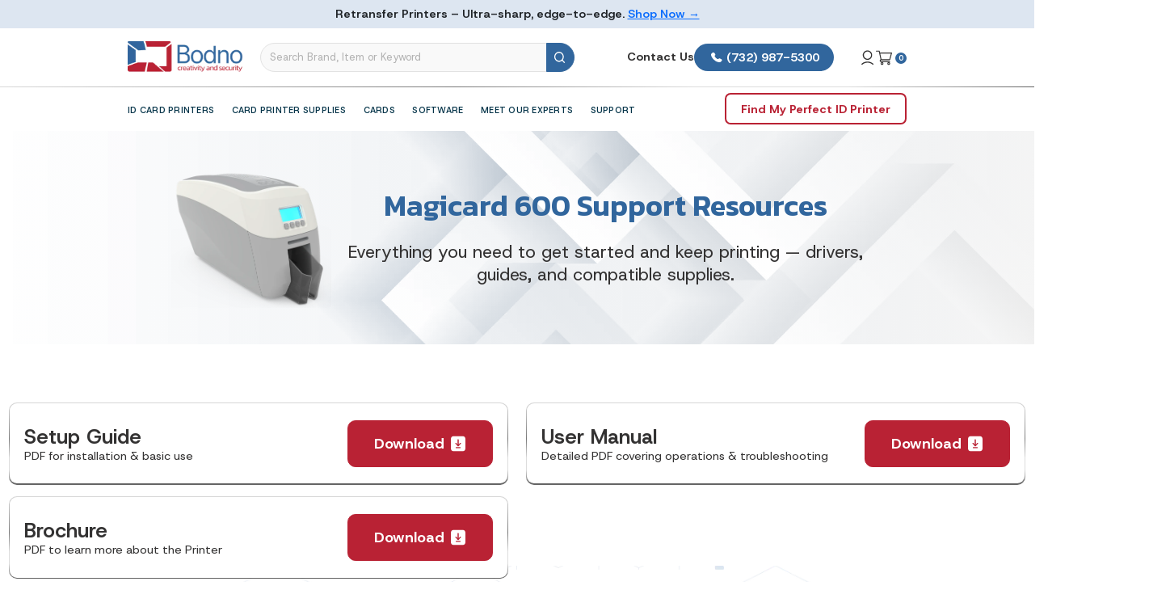

--- FILE ---
content_type: text/css
request_url: https://bodno.com/cdn/shop/t/24/assets/style-css.css?v=107752207546567792751759152860
body_size: 39901
content:
/** Shopify CDN: Minification failed

Line 12777:0 Unexpected "@media"

**/
* {
  margin: 0;
  padding: 0;
  box-sizing: border-box;
}
.modal-backdrop {
  width: 100% !important;
}
html {
  scroll-behavior: smooth;
  zoom: 0.9;
}
body {
  font-family: "Host Grotesk", sans-serif;
  background: #fff;
  position: relative;
}

h1, h2, h3, h4, h5, h6{
   font-family: "Kanit", sans-serif;
}
.body-wrapper {
  max-width: 1920px;
  width: 100%;
  overflow: hidden;
  margin: 0 auto;
}


a,
a:hover {
  text-decoration: none;
  transition: 0.4s all;
  -moz-transition: all 0.5s ease;
  -webkit-transition: all 0.5s ease;
  -o-transition: all 0.5s ease;
  transition: all 0.5s ease;
}
input,
textarea {
  background: #f9f9f9 !important;
  border: 1px solid #e2e2e2 !important;
  outline: 0;
}
ul {
  margin: 0;
  padding: 0;
}
.row.mr-7 {
  margin-left: -7px;
  margin-right: -7px;
}
.row.mr-7 > div {
  padding-left: 7px;
  padding-right: 7px;
}
.row.mr-10 {
  margin-left: -10px;
  margin-right: -10px;
}
.row.mr-10 > div {
  padding-left: 10px;
  padding-right: 10px;
}
.row.mr-12 {
  margin-left: -12px;
  margin-right: -12px;
}
.row.mr-12 > div {
  padding-left: 12px;
  padding-right: 12px;
}
.row.mr-15 {
  margin-left: -15px;
  margin-right: -15px;
}
.row.mr-15 > div {
  padding-left: 15px;
  padding-right: 15px;
}
.l-h-47 {
  line-height: 47px !important;
}
.topbar-wrapper p a {
  font-weight: 500;
  font-size: 14px;
  line-height: 19px;
  color: #31669d;
  text-decoration: underline;
  font-family: Host Grotesk, sans-serif;
}

.topbar-wrapper p a:hover {
  text-decoration: none;
}

.characteristics-img-mobile,
.for-mobile,
.mobile-menu {
  display: none;
}
img {
  max-width: 100%;
  height: auto;
  width: auto;
}
.paragraph,
.paragraph p,
p {
  font-size: 16px;
  line-height: 24px;
  color: #4a4a4a;
  margin-bottom: 0;
  font-family: "Host Grotesk", sans-serif;
  font-weight: 400;
}
.heading-h1 {
  font-size: 45px;
  color: #4e4e4e;
  line-height: 43px;
  font-weight: 300;
  font-family: "Kanit", sans-serif;
  margin: 0;
}
.heading-h2 {
  font-size: 26px;
  color: #4e4e4e;
  line-height: 26px;
  font-weight: 300;
  font-family: "Kanit", sans-serif;
  letter-spacing: 0.52px;
  margin: 0;
}
.c-w,
.h-c-w {
  color: #fff !important;
}
.category-thumb-wrapper h2 {
  font-family: "Kanit", sans-serif;
  font-size: 23px;
  font-weight: 500;
  line-height: 2.04;
  text-align: center;
  color: #fff;
  text-transform: uppercase;
  display: block;
  margin-bottom: 0;
}
section.manufacturer h4 {
  font-family: "Kanit", sans-serif;
  font-size: 24px;
  font-weight: 300;
  line-height: 1;
  margin: 35px 0 50px;
  color: #000;
}
h1.best-sellers-heading {
  font-family: "Kanit", sans-serif;
  font-size: 42px;
  font-weight: 300;
  line-height: 1.12;
  color: #4e4e4e;
  margin: 79px 0 50px;
  text-transform: uppercase;
}
.notes-tabs-info h2 {
  font-family: "Kanit", sans-serif;
  font-size: 25px;
  line-height: 0.92;
  color: #fff;
  margin-bottom: 46px;
}
.topbar-wrapper {
  background-color: #dde6f1;
  min-height: 35px;
}
.topbar-links li:first-child {
  border-right: 1px solid #cf5663;
  padding-right: 20px;
}
.topbar-links li a {
  font-family: "Host Grotesk", sans-serif;
  font-size: 13px;
  font-weight: 400;
  font-stretch: normal;
  font-style: normal;
  line-height: 35px;
  letter-spacing: 0.52px;
  text-align: left;
  color: #fff;
  text-transform: uppercase;
  padding-left: 20px;
  display: block;
}
.header-content {
  padding: 17px 0;
  border-bottom: 1px solid #000;
  border-image-source: linear-gradient(90deg, #D9D9D9 0%, #B4B4B4 18%, #787878 44%, #DCDCDC 67%, #DCDCDC 82%, #5F5F5F 100%);
  border-image-slice: 1;
}
/* .site-logo img {
  max-width: 75%;
  width: auto;
} */
.col-lg-6.col-search {
  flex: 0 0 46%;
  max-width: 50%;
  justify-content: flex-end;
  display: flex;
}
.search-wrapper{
  width: 100%;
}
.search-wrapper .field.search {
    position: relative;
    z-index: 0;
}

.search-wrapper .search input[type="text"] {
  padding: 10px 201px 10px 12px;
  max-width:100%;
  height: 39px;
  background: #F5F5F5;
  border-radius: 100px;
}

.search-wrapper .search input[type="text"]::placeholder {
  font-family: 'Host Grotesk';
  font-style: normal;
  font-weight: 400;
  font-size: 14px;
  line-height: 19px;
  color: #B3B3B3;
}
.searchbtn {
  position: absolute;
  top:0;
  right: 0;
  width: 39px;
  height: 39px;
  background: #31669D;
  border-radius: 0px 100px 100px 0px;
  border: 1px solid #31669d;
}


.searchbtn:focus,
button:focus {
  outline: 0;
}

.user-links .contact-btn {
    font-style: normal;
    font-weight: 700;
    font-size: 16px;
    line-height: 21px;
    color: #333232;
}

.user-links .phone-btn {
    padding: 8px 20px;
    gap: 6px;
    min-width: 100%;
    height: 37px;
    background: #31669D;
    border-radius: 100px;
    font-weight: 700;
    font-size: 16px;
    line-height: 21px;
    color: #FFFFFF;
  display:block;
  text-align: center;
}

.user-links .cart-count{
   width: 16px;
    height: 16px;
    background: #31669d;
    padding: 4px 5px 2px 5px;
    border-radius: 100px;
    font-family: Host Grotesk;
    font-style: normal;
    font-weight: 700;
    font-size: 10px;
    line-height: 10px;
    color: #fff;
    display: inline-block;
}

.menu-wrapper {
  background: #fff;
}

.after-mobile-header{
  min-height: 75px;
}

.after-mobile-header .user-links .phone-btn {
   padding: 10px 15px;
    height: 40px;
    font-size: 12px;
    line-height: 20px;
}

ul.main-menu {
  padding: 0;
  display: flex;
}
ul.main-menu li {
  width: auto !important;
  line-height: 60px;
}
ul.main-menu > li > a {
  position: relative;
}

ul.main-menu li a {
  font-family: "Host Grotesk", sans-serif;
  font-size: 16px;
  font-weight: 500;
  line-height: 1.64;
  letter-spacing: 0.28px;
  color: #043449;
  padding: 0 30px 0 30px;
  text-transform: uppercase;
}
ul.main-menu > li:first-child > a {
  padding-left: 0 !important;
}
ul.main-menu > li:hover > a {
    color: #B92234 !important;
    text-decoration: underline;
    text-decoration-thickness: 2px;
    text-underline-offset: 8px;
    text-decoration-color: #B92234;
    position: relative;
}
#quote-btn {
  border-radius: 2px;
  background-color: #B92234;
  border: 1px solid #B92234;
  line-height: 28px;
  height: 30px;
  color: #fff;
  margin-top: 6px;
  padding: 0 19px;
  cursor: pointer;
  font-family: "Kanit", sans-serif;
  font-size: 14px;
  display: block;
  font-weight: 400;
}
.header-wrapper {
  background-color: #fff;
}
.header-wrapper.header-fixed {
  box-shadow: 0 0 5px #bdbdbd;
  width: 100%;
  max-width: 100% !important;
  top: 0;
  left: 0;
  right: 0;
  z-index: 889;
  margin: 0 auto;
  position: fixed !important;
  animation: fadeInDown 0.7s ease-out 0s 1 normal forwards;
  -webkit-animation: fadeInDown 0.7s ease-out 0s 1 normal forwards;
}
@keyframes fadeInDown {
  0% {
    opacity: 0;
    -webkit-transform: translate3d(0, -100%, 0);
    transform: translate3d(0, -100%, 0);
  }
  100% {
    opacity: 1;
    -webkit-transform: none;
    transform: none;
  }
}
.header-wrapper.header-fixed .header-content {
  padding: 10px 0 14px;
}
.header-wrapper.header-fixed .col-lg-6.col-search {
  align-items: center;
}

.menu-wrapper .container {
  position: relative;
}
.mega-menu ul.megamenu-dropdown {
  position: absolute;
  width: calc(100% - 24px);
  background: #EFF4FA;
  top: 100%;
  left: 12px;
  z-index: 999;
  border: 1px solid #dadada;
  border-radius: 20px;
  padding: 24px 70px 40px;
  border-radius: 20px;
}
.mega-menu ul,
.mobile-menu ul {
  list-style-type: none;
  padding: 0;
  margin: 0;
}
.mega-menu ul.megamenu-dropdown.samll {
  max-width: 262px;
  left: auto;
  padding: 10px 0;
}
.group-megamenu {
  display: flex;
}
.group-by-types {
  width: 20.83333333%;
}
.group-by-manufacturer {
  width: 79.16666667%;
  padding: 0;
  padding-left: 5%;
}

.group-by-manufacturer h4{
  font-weight: 600 !important;
    font-size: 20px !important;
    line-height: 28px !important;
    color: #31669d !important;
    display: block;
    align-items: start;
    padding: 0 0 10px !important;
    border-bottom: .5px solid #B3B3B3;
    text-transform: capitalize !important;
    font-family: 'Host Grotesk';
}

a.mobile-search svg {
    width: 22px;
    height: 22px;
    position: relative;
    top: 2px;
}

a.mobile-search svg path {
    fill: #333232;
}

/****** Desktop Menu *************/
.group-by-types-menu li a{
    font-weight: 600 !important;
    font-size: 20px !important;
    line-height: 28px !important;
    color: #31669D !important;
    display: block;
    align-items: start;
    padding: 0 0 10px 0 !important;
    border-bottom: 0.5px solid #B3B3B3;
  text-transform: capitalize !important;
}

ul.group-by-types-submenu {
  margin-top: 25px;
  margin-bottom: 45px;
}
ul.group-by-types-submenu li a {
    font-weight: 400 !important;
    font-size: 16px !important;
    line-height: 21px !important;
    leading-trim: both !important;
    text-edge: cap !important;
    color: #333232 !important;
    margin-bottom: 12px;
    padding: 0 !important;
    border: 0;
   text-transform: capitalize !important;
}

ul.group-by-types-submenu li a:hover{
  color: #b92234 !important;
}


.manufacturer-group-wrapper {
  display: flex;
  flex-wrap: wrap;
}
.manufacturer-brand {
  width: 33.33%;
  margin: 0;
  padding: 0;
  border:0;
  margin-top: 25px;
  margin-bottom: 0px;
}
.manufacturer-brand:nth-child(3n) {
  border-right: none !important;
}
.manufacturer-brand:nth-child(4),
.manufacturer-brand:nth-child(5),
.manufacturer-brand:nth-child(6) {
  padding-top: 10px;
  border-bottom: none !important;
}
.manufacturer-brand > ul > li {
    margin-bottom: 10px;
    line-height: 18.39px;
}
.manufacturer-brand > ul > li a {
  font-weight: 400 !important;
  font-size: 14px !important;
  line-height: 19px !important;
  leading-trim: both !important;
  text-edge: cap !important;
   color: #333232 !important;
  padding: 0 !important;
  border: 0;
  text-transform: capitalize !important;
  display: inline-block;
}

.manufacturer-brand > ul > li a:hover{
  color: #B92234 !important;
}
.brand-link {
  position: relative;
  padding-right: 0 !important;
}
.brand-img {
  /* position: absolute;
  right: -10px;
  top: 0; */
  margin-bottom: 15px;
  /* transition: filter 0.3s ease; */
}

img.brand-img:hover {
  filter: brightness(0) saturate(100%) invert(11%) sepia(97%) saturate(6570%) hue-rotate(339deg) brightness(70%) contrast(110%);
}

.zoom-effect {
  transform: scale(1);
  -webkit-transform: scale(1);
  transition: all ease 0.5s;
  -webkit-transition: all ease 0.5s;
}
.zoom-effect:hover {
  transform: scale(1.1);
  -webkit-transform: scale(1.1);
  transition: all ease 0.5s;
  -webkit-transition: all ease 0.5s;
}

.software-icon {
  background-image: url(https://bodno.com/cdn/shop/t/9/assets/soft-ware_icon.jpg);
  background-repeat: no-repeat;
  background-position: center;
  background-size: contain;
  display: inline-block;
  width: 23px;
  height: 23px;
  margin-right: 10px;
  vertical-align: sub;
}
.user-links a i {
  background-repeat: no-repeat;
  background-position: center;
  background-size: contain;
  display: inline-block;
  width: 37px;
  height: 32px;
  margin-right: 10px;
}
.phone-icon {
  background-image: url('{{"phone-new-icon-re.png"|asset_url}}');
}
.user-icon {
  background-image: url('{{"user-new-icon-re.png"|asset_url}}');
}
.cart-icon {
  background-image: url('{{"mini-cart-new-icon-re.png"|asset_url}}');
}
.keynote i {
  background-repeat: no-repeat;
  background-position: center;
  background-size: contain;
  display: inline-block;
  width: 65px;
  height: 40px;
  margin-right: 10px;
  position: relative;
  top: -6px;
}
.keynote i.phone-border-icon {
  background-image: url(https://bodno.com/cdn/shop/t/9/assets/phone-icon-with-border.png);
  width: 49px;
}
.free-shipping-icon {
  background-image: url('{{"free-shipping-icon-red.png"|asset_url}}');
}
.secure-payment-icon {
  background-image: url('{{"secure-payment-red.png"|asset_url}}');
}
.return-icon {
  background-image: url('{{"return-icon-red.png"|asset_url}}');
}
.text-right {
  text-align: right;
}
img.image-fluid {
  max-width: 100%;
}
section.home-banner {
  background-color: #fff;
}
.home-banner-content {
  background-image: url(https://bodno.com/cdn/shop/t/9/assets/bodno-id-card-printer-bg.jpg);
  background-repeat: no-repeat;
  background-position: center top;
  float: left;
  width: 100%;
  padding-left: 50px;
  min-height: 415px;
  background-size: cover;
  padding-top: 70px;
}
.home-banner-content h2 {
  margin: 30px 0 0;
  color: #B92234;
  text-transform: uppercase;
}
.home-banner-content h1 {
  line-height: 59px;
  margin: 15px 0 14px;
}
.home-banner-content .shopnow-btn {
  font-family: "Host Grotesk", sans-serif;
  box-shadow: 0 0 16px 0 rgb(85 188 193 / 43%);
  background-color: #fff;
  font-size: 14px;
  font-weight: 500;
  letter-spacing: 0.28px;
  text-align: center;
  color: #575757;
  padding: 12px 50px;
  text-transform: uppercase;
  margin: 22px 0 56px;
  display: inline-block;
}
.home-banner-content .shopnow-btn:hover {
  color: #B92234;
}
.keynotes-row {
  display: flex;
  border-top: 1px solid #e3e9eb;
  margin-top: 20px;
  border-bottom: 1px solid #e3e9eb;
}
.col-phonecall {
  width: 25.04%;
  border-left: 1px solid #e3e9eb;
}
.col-shipping {
  width: 29.2%;
}
.col-payment {
  width: 20.74%;
}
.col-return.keynote {
  width: 25%;
}
.keynote {
  display: flex;
  padding: 15px 0;
  align-items: center;
  border-right: 1px solid #e3e9eb;
}
.keynote span {
  font-size: 15px;
  line-height: 20px;
  color: #4e4e4e;
  font-family: "Kanit", sans-serif;
  font-weight: 300;
}
.keynote strong {
  display: block;
  font-size: 19px;
  line-height: 21px;
  font-family: "Host Grotesk", sans-serif;
  color: #B92234;
  font-weight: 500;
}
.row.mr-12 {
  margin-left: -12px;
  margin-right: -12px;
}
.row.mr-12 > div {
  padding-left: 12px;
  padding-right: 12px;
}
.category-thumb-wrapper {
  padding: 25px 0 20px;
  text-align: center;
  margin: 27px 0;
  border-radius: 3px;
  box-shadow: 0 0 25px 0 rgb(34 34 34 / 22%);
}
.blue-bg {
  background-color: #31669D;
}
.red-bg {
  background-color: #B92234;
}
section.manufacturer h4.border-heading {
  display: flex;
  white-space: nowrap;
}
section.manufacturer h4.border-heading hr {
  border-color: #e2e2e2;
  width: 100%;
  margin-left: 18px !important;
  opacity: 0.1;
  margin: 13px 0 0 10px;
}
.manufacturer-logos .brand-logo {
  width: 16.66%;
  text-align: center;
}
.manufacturer-logos .brand-logo a img {
  transition: all ease 0.5s;
  -webkit-transition: all ease 0.5s;
  max-width: 100%;
  width: 90%;
  height: auto;
}
.manufacturer-logos .brand-logo a:hover img {
  transform: scale(1.1);
  -webkit-transform: scale(1.1);
  transition: all ease 0.5s;
  -webkit-transition: all ease 0.5s;
}
section.best-sellers {
  background: linear-gradient(0deg, #fff 35%, #fbfaf6 100%);
  padding-bottom: 66px;
}
ul.products {
  display: flex;
  justify-content: start;
  flex-wrap: wrap;
  list-style-type: none;
  gap: 1.5rem;
}
ul.products.column-5 li {
  width: 20%;
  padding: 10px 15px;
}
.product-inner-wrapper {
  border-radius: 0 !important;
  border: 0 !important;
  padding-top: 0 !important;
  position: relative;
}
.product-thumnb {
  text-align: center;
  padding: 20px;
  position: relative;
  height: 21.4rem;
  padding: 1px;
  border-radius: 10px !important;
  background: linear-gradient(180deg, #d9d9d9, #b4b4b4 18.01%, #787878 44.01%, #dcdcdc 67.02% 82.02%, #5f5f5f 100.03%) !important;
}

.product-thumnb .product-thumnb-inn{
  border-radius: 9px;
  background: #fff;
  display: block;
  width: 100%;
  height: 100%;
  position: relative;
  z-index: 1;
}
.product-thumnb img {
  /* width: 250px !important; */
  width: auto;
  height: auto !important;
  position: absolute;
  top: 0;
  bottom: 0;
  left: 0;
  right: 0;
  margin: auto;
   z-index: 0;
}
.product-content {
  padding: 10px 20px 20px 20px;
}
span.price-label {
  opacity: 0.8;
  margin-right: 4px;
}
h4.product-name {
  font-family: "Kanit", sans-serif;
  font-weight: 400;
  font-size: 22px;
  line-height: 1.14;
  color: #4e4e4e;
  display: block;
  margin: 5px 0;
  word-wrap: break-word;
  height: 75px;
}
.product-content .price-wrap {
  margin: 5px 0 5px;
}
.price-wrap span {
  font-family: "Host Grotesk", sans-serif;
  font-size: 15px;
  line-height: 1;
  color: #4e4e4e;
  text-transform: uppercase;
  line-height: 3.13;
}
.price-wrap span.price {
  font-weight: 700;
}
.__leasing_link {
  text-align: center;
}
.__leasing,
.__leasing_link,
.add-to-cart,
.add-to-cart-with-key,
.add-to-cart-with-key-code {
 background: #b92234;
    border: 1px solid #B92234;
    color: #fff;
    min-width: 100%;
    min-height: 62px;
    display: block;
    display: flex
;
    align-items: center;
    justify-content: center;
    border-radius: 8px;
    font-size: 1.25rem;
    line-height: 1.3;
    font-weight: 700;
}
.__leasing:hover,
.__leasing_link:hover,
.add-to-cart-with-key-code:hover,
.add-to-cart-with-key:hover,
.add-to-cart:hover {
  background: #fff !important;
  border: 1px solid #B92234 !important;
  color: #B92234 !important;
}
.seller-label-tag {
  background: url(https://bodno.com/cdn/shop/t/9/assets/best_sellers_tag_bg.png)
    no-repeat center top;
  width: 44px;
  height: 58px;
  font-family: "Kanit", sans-serif;
  font-size: 22px;
  line-height: 45px;
  color: #fff;
  position: absolute;
  left: 20px;
  top: 0;
  z-index: 9;
  text-align: center;
}
.best-sellers a.view-all-blog-btn {
  width: 150px;
  margin-top: 40px;
}
a.view-all-blog-btn {
  width: 218px;
  height: 40px;
  border: solid 1px #b92234;
  font-family: "Host Grotesk", sans-serif;
  font-size: 13px;
  font-weight: 500;
  letter-spacing: 3.12px;
  line-height: 40px;
  color: #b92234;
  text-transform: uppercase;
  margin-top: 30px;
  padding-left: 0;
  position: relative;
  display: inline-block;
  text-align: center;
}
a.view-all-blog-btn:after {
  background-color: #b92234;
  content: "";
  width: 85px;
  height: 5px;
  position: absolute;
  bottom: 17px;
  right: -65px;
  border: 2px solid #fff;
}
section.printer-characteristics {
  margin-bottom: 50px !important;
}
section.printer-characteristics .title h1 {
  margin: 70px 0;
}
.characteristics-img img {
  width: 100%;
}
.characteristics {
  padding-top: 55px;
}
.characteristics p {
  color: #4e4e4e;
  font-size: 14px;
  line-height: 20px;
}
.characteristics h2 {
  font-family: "Kanit", sans-serif;
  font-weight: 400;
  margin-bottom: 20px;
  letter-spacing: normal;
}
.characteristic-1,
.characteristic-2 {
  text-align: right;
}
.characteristic-1 {
  margin-bottom: 160px;
}
.characteristic-3 {
  margin-bottom: 135px;
}
.characteristic-1 h2 {
  color: #ff5c4d;
}
.characteristic-2 h2 {
  color: #6a27b9;
}
.characteristic-3 h2 {
  color: #46aa09;
}
.characteristic-4 h2 {
  color: #ed961b;
}
.why-choose-bodno h1 {
  margin-bottom: 68px;
}
.why-choose-wrap {
  display: inline-block;
  border-radius: 3px;
}
.why-choose-wrap img {
  float: left;
  width: 40.8% !important;
}
.why-choose-wrap h6 {
  font-family: "Kanit", sans-serif;
  float: right;
  font-size: 18px;
  font-weight: 400;
  line-height: 20px;
  color: #fff;
  width: 59%;
  padding: 40px 20px 0 0;
}
.why-choose-bodno .row > div:first-child .why-choose-wrap h6 {
  padding-top: 30px;
}
#why-choose-bodno.owl-theme .owl-nav {
  left: 0 !important;
  bottom: -66px !important;
  top: auto !important;
  position: absolute;
  margin-top: 0;
  width: 100%;
  text-align: left;
}
#why-choose-bodno.owl-theme .owl-nav button {
  border: none;
  background: url(https://bodno.com/cdn/shop/t/9/assets/grey-left-arrow.png)
    no-repeat center top;
  background-color: transparent;
  height: 13px;
  width: 30px;
  margin: 0;
}
#why-choose-bodno.owl-theme .owl-nav button.owl-next {
  background: url(https://bodno.com/cdn/shop/t/9/assets/grey-right-arrow.png)
    no-repeat center top;
}
#why-choose-bodno.owl-theme .owl-nav button span {
  font-size: 0;
}
#why-choose-bodno.owl-theme .owl-nav::after {
  content: "";
  background-color: #e2e2e2;
  position: absolute;
  right: 0;
  height: 1px;
  width: 95%;
  bottom: 17px;
}
section.latest-blog h1 {
  margin: 72px 0 43px;
}
.latest-blog-info h4 {
  font-family: "Kanit", sans-serif;
  font-size: 22px;
  font-weight: 400;
  line-height: 29px;
  color: #fff;
  margin-bottom: 12px;
}
.latest-blog-wrap {
  position: relative;
  max-height: 307px;
  text-align: center;
}
.latest-blog-wrap::after {
  content: "";
  background: url(https://bodno.com/cdn/shop/t/9/assets/blog-overlay.png)
    no-repeat center bottom;
  background-size: cover;
  height: 100%;
  width: 100%;
  display: block;
  position: absolute;
  left: 0;
  bottom: 0;
}
.blog-thumb img {
  width: 100%;
}
.latest-blog-info {
  position: absolute;
  left: 29px;
  right: 29px;
  bottom: 19px;
  width: calc(100% - 58px);
  z-index: 2;
  text-align: left;
}
.latest-blog-info span {
  font-family: "Kanit", sans-serif;
  font-size: 14px;
  font-weight: 400;
  line-height: 1;
  color: #fff;
  text-transform: capitalize;
}
.latest-blog-info span i {
  margin-left: 5px;
  vertical-align: middle;
}
.notes-tabs-list {
  padding: 0;
  width: 100%;
  margin: 120px 0 58px;
  border-bottom: 1px solid #e2e2e2;
  list-style-type: none;
  display: flex;
}
.notes-tabs-list li {
  width: 33.33%;
  font-family: "Host Grotesk", sans-serif;
  font-size: 18px;
  line-height: 2.61;
  color: #3f3f3f;
  position: relative;
  height: 60px;
  cursor: pointer;
  padding: 0 36px;
  margin-bottom: 11px;
}
.notes-tabs-list li:nth-child(2) {
  text-align: center;
  padding-left: 7%;
  padding-right: 7%;
  line-height: 1.61;
}
.notes-tabs-list li:nth-child(3) {
  text-align: right;
}
.notes-tabs-list li::after {
  content: "";
  width: 19px;
  height: 19px;
  box-shadow: 0 0 9px 0 rgb(31 44 50 / 26%);
  border: solid 4px #fff;
  background-color: #B92234;
  border-radius: 100%;
  position: absolute;
  bottom: -20px;
  left: 116px;
}
.notes-tabs-list li:nth-child(2)::after {
  left: 47%;
}
.notes-tabs-list li:nth-child(3)::after {
  right: 28%;
  left: auto;
}
.accordion-item {
  border: none !important;
}
.accordion-body {
  position: relative;
  border-radius: 3px;
  background-color: #ab2835;
  padding: 0;
  display: flex;
}
.accordion-body::before {
  content: "";
  border-bottom: 10px solid #B92234;
  border-right: 12px solid transparent;
  border-left: 12px solid transparent;
  position: absolute;
  top: -10px;
  left: 114px;
  z-index: 10;
}
div#collapseTwo .accordion-body::before {
  left: 49%;
}
div#collapseThree .accordion-body::before {
  left: 89.16%;
}
.notes-tabs-info {
  width: 82%;
  color: #fff;
  background-color: #B92234 !important;
  padding: 48px 33px 0;
  background: url(https://bodno.com/cdn/shop/t/9/assets/we-are-bg.jpg) no-repeat
    right bottom;
  position: relative;
  border-radius: 3px;
}
.notes-tabs-info::before {
  content: "";
  background-color: #ab2835;
  width: 100%;
  height: 1px;
  position: absolute;
  left: 0;
  bottom: 78px;
}
.notes-tabs-img {
  width: 18%;
  display: flex;
  align-items: center;
  justify-content: center;
}
ul.notes-items-list {
  padding: 0;
  display: flex;
}
ul.notes-items-list li {
  list-style: none;
  width: 24%;
  margin-right: 1%;
  font-size: 15px;
  font-family: "Host Grotesk", sans-serif;
  line-height: 1.4;
  letter-spacing: normal;
  text-align: left;
  color: #fff;
  background: url(https://bodno.com/cdn/shop/t/9/assets/white-tick.png)
    no-repeat left top;
  padding-left: 30px;
  margin-bottom: 37px;
}
.notes-tabs-info a.note-shopbtn {
  box-shadow: 0 0 16px 0 rgb(0 0 0 / 11%);
  border: solid 1px #fff;
  font-family: "Host Grotesk", sans-serif;
  font-size: 13px;
  font-weight: 500;
  line-height: 1.77;
  letter-spacing: 3.12px;
  color: #fff;
  padding: 10px 23px;
  text-transform: uppercase;
  margin-bottom: 18px;
  display: inline-block;
}
button.accordion-button {
  position: relative;
  border: 1px solid #e2e2e2 !important;
  background-color: #fff !important;
  width: 100%;
  color: #000 !important;
  margin: 0 auto;
  line-height: 40px;
  font-size: 16px;
  padding: 10px 15px;
  font-family: "Host Grotesk", sans-serif;
  display: none;
}
button.accordion-button:focus {
  box-shadow: none;
  outline: 0;
}
section.testimonilas h2 {
  margin: 124px 0 65px;
}
.testimonial-slide-wrap .quote {
  margin: 0 auto 100px;
  padding-top: 50px;
  max-width: 920px;
  position: relative;
}
.testimonial-slide-wrap .quote::before {
  content: "";
  display: block;
  background: url(https://bodno.com/cdn/shop/t/9/assets/quote-icon.png)
    no-repeat center;
  width: 60px;
  height: 44px;
  background-size: contain;
  position: absolute;
  left: -50px;
  top: 50px;
}
.testimonial-slide-wrap img {
  height: 119px;
  width: 119px;
  border-radius: 100%;
  border: 2px solid #fff;
  margin: 0 auto;
  z-index: 999;
}
.testimonial-slide-wrap p {
  font-family: "Kanit", sans-serif;
  font-size: 20px;
  font-weight: 300;
  line-height: 1.55;
  text-align: center;
  color: #525252;
}
span.quote-by {
  font-size: 21px;
  font-weight: 500;
  line-height: 4.18;
  letter-spacing: normal;
  color: #434343;
  font-family: "Host Grotesk", sans-serif;
  display: block;
  text-align: center;
  margin-top: 18px;
}
#Testimonila_Slider .slick-next,
#Testimonila_Slider .slick-prev {
  top: 205px !important;
}
#Testimonila_Slider button.slick-next.slick-arrow::before {
  width: 19px;
  height: 34px;
  content: "";
  display: block;
  opacity: 1;
  background: url(https://bodno.com/cdn/shop/t/9/assets/red-right-arrow.png)
    no-repeat center top;
}
#Testimonila_Slider button.slick-prev::before {
  width: 19px;
  height: 34px;
  content: "";
  display: block;
  left: 13px;
  opacity: 1;
  background: url(https://bodno.com/cdn/shop/t/9/assets/red-left-arrow.png)
    no-repeat center top;
}
#Testimonila_Slider button.slick-next {
  left: auto;
  right: 13px;
}
#Testimonila_Slider button.slick-prev {
  left: 13px;
  z-index: 1;
}
section.keynotes-bottom {
  background: #f9f9f9 !important;
  border-top: 1px solid #e7ebed;
}
section.keynotes-bottom .keynote {
  justify-content: center;
  padding: 35px 0;
}
section.keynotes-bottom .keynote:first-child {
  justify-content: flex-start;
}
section.keynotes-bottom .keynote:last-child {
  border: none;
}
footer.site-footer {
  background-color: #333232;
  color: #fff;
}
.footer-inner-wrapper {
  padding: 50px 0 20px 0;
}
footer.site-footer p,
footer.site-footer p a, h5.footer-title {
  margin-bottom: 0;
  color: #ffff;
  font-size: 14px;
  line-height: 19px;
  font-family: "Host Grotesk", sans-serif;
  font-weight: 400;
}
footer.site-footer p a {
  line-height: 19px;
}
footer.site-footer p i {
  margin-right: 10px;
}
i.fas.fa-phone-alt {
  font-size: 10px;
}
h5.footer-title {
  text-transform: uppercase;
  margin-bottom: 20px;
  font-weight: 600;
  
}
h5.footer-title.small {
  font-size: 14px;
  line-height: 22px;
  font-weight: 700;
  margin-bottom: 0;
}
ul.footer-nav li {
  padding: 2px 0;
}
ul.footer-nav li a {
  color: #fff;
  font-family: "Host Grotesk", sans-serif;
  line-height: 30px;
  font-size: 14px;
}
.open-hours {
  position: relative;
  padding-left: 11px;
}
.open-hours::before {
  content: "";
  display: block;
  height: 100px;
  width: 0;
  background-color: #575757;
  position: absolute;
  left: -28px;
}
.payments-footer-logos {
  padding: 40px 10px 0;
  border-top: 1px solid #575757;
  margin-top: 50px;
}
.col-md-6.contact-us-col {
  padding-left: 40px !important;
}
.footer-bottom {
  border-top: 1px solid #575757;
  height: 75px;
  color: #e3e3e3;
  display: flex;
  align-items: center;
  justify-content: center;
  padding: 0 10px;
}
#back-top {
  position: fixed;
  right: 15px;
  bottom: 15px;
  z-index: 99;
  -moz-transition: all 0.5s ease;
  -webkit-transition: all 0.5s ease;
  -o-transition: all 0.5s ease;
  transition: all 0.5s ease;
}
#back-top a {
  background: #2962ff;
  border: 1px solid #2962ff;
  display: inline-block;
  padding: 4px 15px;
  color: #fff;
  box-sizing: border-box;
}
#back-top a:hover {
  background: #fff;
  color: #2962ff;
}
a.open-shoppint-cart {
  cursor: pointer;
}
body.menu-open {
  overflow: hidden;
}
.ajaxaddtocart-popup {
  position: fixed;
  right: 0;
  top: 0;
  width: 100%;
  max-width: 800px;
  -webkit-transform: translateX(100%);
  transform: translateX(100%);
  -webkit-transition: -webkit-transform 0.3s ease-in-out;
  transition: transform 0.3s ease-in-out;
  height: 100%;
  z-index: 1041;
}
.ajaxaddtocart-popup:not(._show) {
  overflow: hidden;
}
.ajaxaddtocart-popup._show {
  -webkit-transform: translateX(0);
  transform: translateX(0);
}
.shopping-cart-inner-wrapper {
  background-color: #fff;
  box-shadow: 0 0 12px 2px rgb(0 0 0 / 35%);
  opacity: 1;
  pointer-events: auto;
  height: 100%;
  overflow: none;
}
 h2.shopping-cart-title {
  /* font-family: "Kanit", sans-serif;
  font-size: 26px;
  font-weight: 400;
  line-height: 45px;
  letter-spacing: normal;
  text-align: left;
  color: #090909; */
  margin: 0;
} 
.shopping-cart-header {
  display: flex;
  align-items: center;
  justify-content: space-between;
  padding: 16px;
  width: 50%;
  float: left;
  background: #DDE6F1;
}

.shopping-cart-header.recommendation{
    background: #EFF4FA;
}
.shopping-cart-header button.btn-close {
  color: #31669D !important;
  opacity: 1;
  background-image: url("data:image/svg+xml,%3Csvg xmlns='http://www.w3.org/2000/svg' viewBox='0 0 16 16' fill='%2331669D'%3E%3Cpath d='M.293.293a1 1 0 011.414 0L8 6.586 14.293.293a1 1 0 111.414 1.414L9.414 8l6.293 6.293a1 1 0 01-1.414 1.414L8 9.414l-6.293 6.293a1 1 0 01-1.414-1.414L6.586 8 .293 1.707a1 1 0 010-1.414z'/%3E%3C/svg%3E");
  background-repeat: no-repeat;
  background-position: center;
  border-radius: 0;
  transition: 0.3s ease;
}
.shopping-cart-body {
  height: calc(100vh - 150px);
  overflow-y: auto;
  padding: 15px;
  scroll-behavior: smooth;
  width: 50%;
  float: left;
  /* display: flex;
  align-items: center;
  justify-content: center; */
}
.shopping-cart-body::-webkit-scrollbar-track {
  -webkit-box-shadow: inset 0 0 6px rgba(0, 0, 0, 0.3);
  background-color: #B3B3B3;
}
.shopping-cart-body::-webkit-scrollbar {
  width: 6px;
  background-color: #B3B3B3;
}
.shopping-cart-body::-webkit-scrollbar-thumb {
  background-color:#31669D;
}
.shopping-cart-recommendation {
  /* max-height: calc(100vh - 20px); */
  height: 100%;
  overflow-y: auto;
  padding-right: 10px;
  padding-left: 10px;
  scroll-behavior: smooth;
  padding-bottom: 30px;
  width: 50%;
  float: right;
  border-left: solid 1px #eff4fa;
  background:#eff4fa;
}
.shopping-cart-recommendation::-webkit-scrollbar-track {
  -webkit-box-shadow: inset 0 0 6px rgba(0, 0, 0, 0.3);
  background-color: #B3B3B3;
}
.shopping-cart-recommendation::-webkit-scrollbar {
  width: 6px;
  background-color: #B3B3B3;
}
.shopping-cart-recommendation::-webkit-scrollbar-thumb {
  background-color: #31669D;
}
.shopping-cart-recommendation .rebuy-widget {
  padding: 10px 0 !important;
}
.shopping-cart-recommendation .rebuy-product-block {
  box-shadow: 0 0 10px rgb(0 0 0 / 12%);
  padding: 0 10px 10px !important;
  margin-bottom: 15px !important;
  padding: 10px !important;
  box-shadow: 0 0 26px #1f2c3214;
  border-radius: 3px;
}
.shopping-cart-recommendation .rebuy-product-media {
  width: 80px !important;
}
.shopping-cart-recommendation .rebuy-product-info {
  width: calc(100% - 80px) !important;
  margin-top: 0 !important;
}
.shopping-cart-recommendation .rebuy-product-title {
  margin-top: 0 !important;
  font-family: Host Grotesk,sans-serif;
  font-size: 14px;
  line-height: 19px;
  text-align: left;
  color: #333232;
}
.shopping-cart-recommendation .rebuy-product-price .rebuy-money {
  font-family: Host Grotesk,sans-serif;
  font-size: 14px;
  font-weight: 700;
  line-height: 19px;
  letter-spacing: normal;
  text-align: left;
  color: #333232;
}
.shopping-cart-recommendation .rebuy-money.compare-at {
  font-weight: 400;
  font-family: "Kanit", sans-serif;
  font-size: 14px;
}
.shopping-cart-recommendation .rebuy-product-actions {
  width: 35% !important;
  margin-top: 0 !important;
}
.shopping-cart-recommendation .rebuy-product-actions .rebuy-button {
  font-family: Host Grotesk,sans-serif;
  font-size: 16px;
  font-weight: 700;
  line-height: 1;
  border-radius: 4px;
  padding: 5px 20px !important;
  background: #31669D;
  border: 1px solid#31669D;
  color: #fff;
  cursor: pointer;
  display: inline-block;
  box-sizing: border-box;
  transition: 0.4s all ease;
}

.shopping-cart-recommendation .rebuy-product-actions .rebuy-button:after{
  content: "+"
}
.shopping-cart-recommendation .rebuy-product-actions .rebuy-button:hover {
  background: #fff;
  border: 1px solid #31669D;
  color: #31669D;
}

.extra-btns .btn--red, .extra-btns .btn--red-out {
  min-width: 100%;
  min-height: 3.6875rem;
}
.powered-by-rebuy {
  display: none !important;
}
p.empty-cart {
  font-size: 18px;
  line-height: 30px;
  font-family: "Kanit", sans-serif;
  font-weight: 400;
  color: #4a4a4a;
  text-align: center;
  margin: 4px 0 10px;
}
.summary p.amount,
.summary p.amount a {
 text-transform: uppercase;
}
ol#shoppingcart-products-list {
  -webkit-padding-start: 0;
  max-width: 100%;
  list-style: none;
  margin-bottom: 0;
}
#shoppingcart-products-list > li {
  position: relative;
  margin-bottom: 15px;
  display: flex;
  justify-content: start;
  gap:15px;

}

#shoppingcart-products-list > li.cart-item{
  border-top: 1.5px solid;
  border-image-source: linear-gradient(90deg, #D9D9D9 0%, #B4B4B4 18%, #787878 44%, #DCDCDC 67%, #DCDCDC 82%, #5F5F5F 100%);
  border-image-slice: 1;
  padding-top: 15px;
}

#shoppingcart-products-list > li:first-child.cart-item{
  border-top: 0;
}
/* #shoppingcart-products-list > li > * {
  flex: 1;
} */
ol#cart-items {
  -webkit-padding-start: 0;
  max-width: 100%;
  list-style: none;
  margin-bottom: 0;
}
#cart-items > li {
  position: relative;
  margin-bottom: 34px;
  display: flex;
}
#cart-items > li > * {
  flex: 1;
}
li.cart-item a.product-image {
  width: 80px;
  max-width: 80px;
  display: block;
  flex-shrink: 0;
}
.checkout-custom-toolbar ul li div img,
li.cart-item a.product-image img {
  max-width: 100%;
  max-height: 100%;
  border-radius: 12px;
    background: #EFF4FA;
    padding: 1px;
}
.shoppingcart-product-name{
    line-height: 19px;
   
}
.shoppingcart-product-name a {
  font-family: 'Host Grotesk';
  font-style: normal;
  font-weight: 500;
  font-size: 14px;
  line-height: 19px;
  text-transform: capitalize;

  /* Black */
  color: #333232;
   margin-bottom: 5px;
   display: block;

}

span.shoppingcart-price {
  display: block;
}
span.shoppingcart-price .price {



  font-family: 'Host Grotesk';
  font-style: normal;
  font-weight: 700;
  font-size: 16px;
  line-height: 21px;
  text-align: center;
  text-transform: capitalize;

  /* Black */
  color: #333232;

}
.shoppingcart.qty-control {
  display: inline-flex;
  margin-top: 7px;
}
.shoppingcart.qty-control input.qty {
  width: 50px;
  background: #fff !important;
  font-family: 'Host Grotesk';
  font-style: normal;
  font-weight: 400;
  font-size: 16px;
  line-height: 130%;
  text-align: center;
  color: #333232;
  margin: 1px;
  border: 0 !important;
}



.shoppingcart span.qty-btn {
    box-sizing: border-box;
    display: flex;
    flex-direction: column;
    justify-content: center;
    align-items: center;
    padding: 0px;
    gap: 10px;
    background: #DDE6F1 !important;
    border: 1px solid #31669D !important;
    border-radius: 4px;
    width: 26px;
    height: 26px;
    font-family: 'Host Grotesk';
    font-style: normal;
    font-weight: 400;
    font-size: 20px;
    line-height: 130%;
    text-align: center;
    color: #31669D;
}

.shoppingcart input[type=radio] {
    width: 19px !important;
    height: 19px;
    margin-right: 8px;
}

button.btn-update {
  padding: 0 10px;
  line-height: 19px;
  height: 25px;
  text-transform: capitalize;
  font-size: 12px;
  font-family: "Host Grotesk", sans-serif;
  font-weight: 500;
  color: #fff;
  background-color: #B92234;
  border: 1px solid #B92234;
  margin-left: 5px;
}
a.shoppingcart-remove-item {
  width: 50px;
  max-width: 50px;
  text-indent: 0;
  font-size: 17px;
  color: #090909;
  text-align: center;
  margin-top: 14px;
  padding-left: 8px;
}
a.shoppingcart-remove-item svg {
  color: #919191;
  height: 20px;
}
.shoppingcart-footer {
  position: absolute;
  bottom: 0;
  left: 0;
  padding: 16px 24px 24px 24px;
  width: 50%;
  text-align: center;
  background: #DDE6F1;
}
.shoppingcart-footer .ammount {
  font-family: "Host Grotesk", sans-serif;
  display: flex;
  justify-content: space-between;
  align-items:center;
  padding-bottom: 20px;
}
.shoppingcart-footer .ammount.__total {
  /* font-family: "Host Grotesk", sans-serif;
  font-weight: 700;
  color: #0c7eaf; */
}
/* .shoppingcart-footer .btn-checkout {
  background-color: #B92234;
  margin: 20px 0 0 0;
  width: 100%;
  line-height: 56px;
  font-family: "Host Grotesk", sans-serif;
  font-size: 18px;
  font-weight: 700;
  text-align: center;
  color: #fff;
  display: block;
} */

.shoppingcart-footer .btn--red{
   min-width: 100%;
  min-height: 3.875rem;
}

.checkout-custom-toolbar {
  padding: 20px 0;
}
.checkout-custom-toolbar ul li {
  margin-bottom: 0;
  font-size: 14px;
  font-family: "Host Grotesk", sans-serif;
  font-weight: 300;
  line-height: 30px;
  color: #5a5a5abf;
  display: flex;
  min-height: 35px;
  letter-spacing: -0.75px;
}
.checkout-custom-toolbar ul li div {
  height: 25px;
  margin: 5px 12px 5px 0;
  display: flex;
}

.shopping-cart-recommendation .rebuy-widget {
    padding: 0;
}

.rebuy-widget .rebuy-product-grid .rebuy-product-block, .rebuy-recommended-products .rebuy-product-grid .rebuy-product-block {
    width: 100%;
    box-sizing: border-box;
    display: flex;
    flex-direction: row;
    align-items: center;
    padding: 10px;
    gap: 12px;
    background: #FFFFFF;
    border-radius: 10px;
    flex: none;
    order: 0;
    align-self: stretch;
    flex-grow: 0;
    box-shadow: unset;
    border: 1.5px solid;
    border-image-source: linear-gradient(90deg, #D9D9D9 0%, #B4B4B4 18%, #787878 44%, #DCDCDC 67%, #DCDCDC 82%, #5F5F5F 100%);
    border-image-slice: 1;
   position: relative;
    z-index: 1;
}

.rebuy-widget .rebuy-product-block .rebuy-product-info .rebuy-product-title, .rebuy-recommended-products .rebuy-product-block .rebuy-product-info .rebuy-product-title {
    margin: 10px 0 0;
    cursor: default;
    pointer-events: none;
    margin: 0 auto;
    font-family: 'Host Grotesk';
    font-style: normal;
    font-weight: 500;
    font-size: 14px;
    line-height: 19px;
    text-transform: capitalize;
    color: #333232;
    flex: none;
    order: 0;
    align-self: stretch;
    flex-grow: 0;
}

    .rebuy-widget .rebuy-product-grid.large-style-list .rebuy-product-block .rebuy-product-actions, .rebuy-recommended-products .rebuy-product-grid.large-style-list .rebuy-product-block .rebuy-product-actions {
        position: absolute;
        bottom: 10px;
        right: 10px;
    }

@media (max-width: 800px) {
  .shopping-cart-header {
    padding: 10px 15px;
  }
  .shopping-cart-header.recommendation {
   
    border-bottom: 0;
    background: #eff4fa !important;
    text-align: center;
    display: flex;
    align-items: center;
    justify-content: center;
  }
   .shopping-cart-header.recommendation h2.shopping-cart-title {
    /* font-family: Kanit, sans-serif;
    font-size: 18px;
    line-height: 1;
    text-align: left;
    color: #090909; */
    margin:0;
  } 
  .shopping-cart-recommendation {
    padding-bottom: 0 !important;
  }
  .shopping-cart-recommendation .rebuy-product-actions {
    width: 100% !important;
    marginn-top: 5px !important;
  }
  .shopping-cart-recommendation .rebuy-widget {
    padding: 0 0 !important;
  }
  .shopping-cart-recommendation
    .rebuy-widget
    .rebuy-product-grid.small-carousel {
    padding-bottom: 0 !important;
  }
  .shopping-cart-recommendation .flickity-button.previous {
    left: -10px !important;
  }
  .rebuy-widget .flickity-button.next {
    right: -10px !important;
  }
  .shopping-cart-body {
    height: calc(100vh - 300px);
  }
  .shopping-cart-recommendation .flickity-page-dots {
    display: none !important;
  }
  /* .shopping-cart-body,
  .shopping-cart-header,
  .shopping-cart-recommendation,
  .shoppingcart-footer {
    width: 100%;
  } */

  .shoppingcart-footer .btn--red{
    min-width: 100%;
    min-height: 3.5rem;
  }

  .shopping-cart-recommendation .rebuy-product-actions {
    width: 45% !important;
    margin-top: 0 !important;
  }

}
.best-selling-printers-carousel .owl-nav {
  right: 0 !important;
  position: absolute;
  top: -39px;
  margin-top: 0;
}
.owl-carousel .owl-nav [class*="owl-"] {
  width: 35px;
  height: 35px;
  text-align: center;
  position: relative;
  font-size: 20px !important;
  margin: 0 5px;
  padding: 0;
  border: 1px solid #ccc !important;
  -webkit-border-radius: 0;
  -moz-border-radius: 0;
  border-radius: 0;
  -moz-transition: all 0.5s ease;
  -webkit-transition: all 0.5s ease;
  -o-transition: all 0.5s ease;
  transition: all 0.5s ease;
  -moz-backface-visibility: hidden;
  -webkit-backface-visibility: hidden;
  backface-visibility: hidden;
  display: inline-block;
  color: #ccc !important;
  background-color: #fff;
  line-height: 30px;
}
.owl-carousel .owl-nav [class*="owl-"] span {
  line-height: 30px;
  display: block;
}
.view-button {
  font-family: Host Grotesk,sans-serif;
  font-size: 13px;
  font-weight: 500;
  line-height: 1;
  border-radius: 3px;
  padding: 10px 20px !important;
  background: #B92234;
  border: 1px solid #B92234;
  color: #fff;
  cursor: pointer;
  display: inline-block;
  box-sizing: border-box;
  transition: 0.4s all ease;
  text-transform: uppercase;
  margin-top: 11px;
}
.view-button:hover {
  color: #B92234;
  background: #fff;
  border: 1px solid #B92234;
}
.cart-sidebar-loading {
  width: 100%;
  text-align: center;
  background: #fff;
  padding: 50px 0;
  display: none;
}
#cart-sidebar .empty-cart {
  display: none;
}
#cart-sidebar.is_empty .empty-cart {
  display: block;
}
#cart-sidebar.is_empty .shoppingcart-summary {
  display: none;
}
#cart-sidebar._loading .empty-cart,
#cart-sidebar._loading .shoppingcart-summary {
  display: none;
}
#cart-sidebar._loading .cart-sidebar-loading {
  display: block;
}
.why-choose-1 h6 {
  padding-top: 30px;
}
.products-toolbar .facets,
.products-toolbar .facets-vertical-form {
  width: 100%;
}
.product-count-vertical {
  float: left;
}
.product-count__text {
  font-size: 13px !important;
  color: #313131;
  line-height: 30px !important;
}
.products-toolbar .facet-filters {
  float: right;
}
.active-facets__button-remove {
  color: #1979c3;
  text-decoration: none;
  font-size: 12px !important;
}
.active-facets .active-facets__button-inner {
    border-radius: 5px;
    margin-bottom: 0px;
    background: #31669d;
    font-family: Host Grotesk;
    font-style: normal;
    font-weight: 400;
    font-size: 0.8rem !important;
    line-height: 130%;
    color: #fff;
    border: 1px solid #31669D;
    letter-spacing: 0;
    padding: 0.35rem !important;
}
.product-media-main-image {
  width: 100%;
  max-width: 100%;
}

.product-media-main-image .g-box {
    padding: 1px;
    border-radius: 12px !important;
    background: linear-gradient(180deg, #d9d9d9, #b4b4b4 18.01%, #787878 44.01%, #dcdcdc 67.02% 82.02%, #5f5f5f 100.03%) !important;
    
}

.product-media-main-image .g-box-inner {
    border-radius: 11px;
    background: #fff;
  padding: 0px;
  width: 100%;
}


 .product-media-thumbnails {
  width: 100%;
  position: relative;
  padding-top: 20px;
} 

 .product-media-thumbnails .g-box {
    padding: 1px !important;
    border-radius: 12px !important;
    background: linear-gradient(180deg, #d9d9d9, #b4b4b4 18.01%, #787878 44.01%, #dcdcdc 67.02% 82.02%, #5f5f5f 100.03%) !important;
}

.product-media-thumbnails .g-box-inner {
    border-radius: 11px;
    background: #fff;
    padding: 0px;
    width: 100%;
  height: 100%;
}


.product-media-thumbnails .slick-prev{
  left: -10px;
    top: 50%;
    width: 50px;
    height: 50px;
}
.product-media-thumbnails .slick-prev:before {
    content: " ";
    background: url("data:image/svg+xml,%3Csvg width='50' height='50' viewBox='0 0 50 50' fill='none' xmlns='http://www.w3.org/2000/svg'%3E%3Crect width='50' height='50' rx='25' fill='%23B92234'/%3E%3Cpath d='M32.0008 25L18.0008 25' stroke='white' stroke-width='2.4' stroke-linecap='round' stroke-linejoin='round'/%3E%3Cpath d='M25 32L18 25L25 18' stroke='white' stroke-width='2.4' stroke-linecap='round' stroke-linejoin='round'/%3E%3C/svg%3E") no-repeat center;
    width: 50px;
    height: 50px;
    display: block;
    opacity: 1;
}

.product-media-thumbnails .slick-next{
    right: -20px;
    top: 50%;
    width: 50px;
    height: 50px;
}
.product-media-thumbnails .slick-next:before {
  content: " ";
  background: url("data:image/svg+xml,%3Csvg width='50' height='50' viewBox='0 0 50 50' fill='none' xmlns='http://www.w3.org/2000/svg'%3E%3Crect width='50' height='50' rx='25' fill='%23B92234'/%3E%3Cpath d='M17.9993 25L31.9993 25' stroke='white' stroke-width='2.4' stroke-linecap='round' stroke-linejoin='round'/%3E%3Cpath d='M25 18L32 25L25 32' stroke='white' stroke-width='2.4' stroke-linecap='round' stroke-linejoin='round'/%3E%3C/svg%3E") no-repeat center;
  width: 50px;
  height: 50px;
  display: block;
  opacity: 1;
}

.product-media-thumbnails .slick-track {
    display: flex;
    align-items: center;
    gap: 10px;
}

@media(max-width: 767px){
  div#product-media-thumbnail-image {
    max-width: 90%;
    margin: 0 auto;
  }

  #product-media-thumbnail-image .slick-list {
    max-width: 85% !important;
    margin: 0 auto;
  }

  .product-media-thumbnails .slick-prev{
    left: -10px;
    top: 50%;
    width: 30px;
    height: 30px;
  }

  .product-media-thumbnails .slick-prev:before {
    content: " ";
    background: url("data:image/svg+xml,%3Csvg width='30' height='30' viewBox='0 0 50 50' fill='none' xmlns='http://www.w3.org/2000/svg'%3E%3Crect width='50' height='50' rx='25' fill='%23B92234'/%3E%3Cpath d='M32.0008 25L18.0008 25' stroke='white' stroke-width='2.4' stroke-linecap='round' stroke-linejoin='round'/%3E%3Cpath d='M25 32L18 25L25 18' stroke='white' stroke-width='2.4' stroke-linecap='round' stroke-linejoin='round'/%3E%3C/svg%3E") no-repeat center;
    width: 30px;
    height: 30px;
    display: block;
    opacity: 1;
  }

  .product-media-thumbnails .slick-next{
    right: -20px;
    top: 50%;
    width: 30px;
    height: 30px;
  }

  .product-media-thumbnails .slick-next:before {
    content: " ";
    background: url("data:image/svg+xml,%3Csvg width='30' height='30' viewBox='0 0 50 50' fill='none' xmlns='http://www.w3.org/2000/svg'%3E%3Crect width='50' height='50' rx='25' fill='%23B92234'/%3E%3Cpath d='M17.9993 25L31.9993 25' stroke='white' stroke-width='2.4' stroke-linecap='round' stroke-linejoin='round'/%3E%3Cpath d='M25 18L32 25L25 32' stroke='white' stroke-width='2.4' stroke-linecap='round' stroke-linejoin='round'/%3E%3C/svg%3E") no-repeat center;
    width: 30px;
    height: 30px;
    display: block;
    opacity: 1;
  }

  .product-media-thumbnails .slick-track{
    gap: 7px;
  }

  .shopping-cart-body,
  .shopping-cart-header,
  .shopping-cart-recommendation,
  .shoppingcart-footer {
    width: 100%;
  }

  .shopping-cart-recommendation {
    height: auto;
    background: #fff;
  }

    .shopping-cart-header.recommendation {
        background: #fff !important;
    }

    .rebuy-widget.rebuy-widget, .rebuy-widget .checkout-promotion-wrapper, .rebuy-widget.rebuy-cart-subscription {
      background: #fff0;
      width: 90%;
      margin: 0 auto;
    }

    .rebuy-product-grid .flickity-viewport {
        max-height: 140px;
        /* margin: 0 10px; */
    }

    .shopping-cart-recommendation .flickity-button.previous {
        left: -15px !important;
        width: 30px;
        height: 30px;
        background: #B92234;
        color: #fff;
    }

    
   .shopping-cart-recommendation .flickity-button.next {
        right: -15px !important;
         width: 30px;
        height: 30px;
        background: #B92234;
        color: #fff;
    }

    .shopping-cart-recommendation .flickity-button svg{
      display: none;
    }

    .shopping-cart-recommendation .flickity-button.previous:before {
      content: "";
      display: inline-block;
      width: 18px;
      height: 19px;
      background-image: url("data:image/svg+xml,%3Csvg width='18' height='19' viewBox='0 0 18 19' fill='none' xmlns='http://www.w3.org/2000/svg'%3E%3Cpath d='M14.2505 9.5L3.75055 9.5' stroke='white' stroke-width='1.8' stroke-linecap='round' stroke-linejoin='round'/%3E%3Cpath d='M9 14.75L3.75 9.5L9 4.25' stroke='white' stroke-width='1.8' stroke-linecap='round' stroke-linejoin='round'/%3E%3C/svg%3E");
      background-repeat: no-repeat;
      background-size: contain;
      position: relative;
        top: 4px;
        left: -1px;
    }

      .shopping-cart-recommendation .flickity-button.next:before {
         content: "";
        display: inline-block;
        width: 18px;
        height: 19px;
        background-image: url("data:image/svg+xml,%3Csvg width='18' height='19' viewBox='0 0 18 19' fill='none' xmlns='http://www.w3.org/2000/svg'%3E%3Cpath d='M3.74945 9.5L14.2495 9.5' stroke='white' stroke-width='1.8' stroke-linecap='round' stroke-linejoin='round'/%3E%3Cpath d='M9 4.25L14.25 9.5L9 14.75' stroke='white' stroke-width='1.8' stroke-linecap='round' stroke-linejoin='round'/%3E%3C/svg%3E");
        background-repeat: no-repeat;
        background-size: contain;
        position: relative;
          top: 4px;
          left: -1px;
    }

    .rebuy-widget .rebuy-product-grid .rebuy-product-block, .rebuy-recommended-products .rebuy-product-grid .rebuy-product-block {
        background: #EFF4FA;
    }

    .rebuy-widget .flickity-button:hover, .rebuy-recommended-products .flickity-button:hover, .rebuy-landing-page .flickity-button:hover{
      background: #B92234 !important;
    }

    .rebuy-widget .flickity-button, .rebuy-recommended-products .flickity-button {
     background: #B92234 !important;
    }

    .rebuy-widget .rebuy-product-grid.small-style-list .rebuy-product-block .rebuy-product-info a, .rebuy-recommended-products .rebuy-product-grid.small-style-list .rebuy-product-block .rebuy-product-info a {
 
      font-family: 'Host Grotesk';
      font-style: normal;
      font-weight: 500;
      font-size: 12px;
      line-height: 16px;
      text-transform: capitalize;

      /* Black */
      color: #333232;

    }

    .rebuy-widget .rebuy-product-block .rebuy-product-info .rebuy-product-price, .rebuy-recommended-products .rebuy-product-block .rebuy-product-info .rebuy-product-price {
      /* height: 16px; */
      font-family: 'Host Grotesk';
      font-style: normal;
      font-weight: 700;
      font-size: 12px;
      line-height: 16px;
      /* text-align: center; */
      text-transform: capitalize;
      color: #333232;
    }

    .rebuy-widget .rebuy-product-grid.large-style-list .rebuy-product-block .rebuy-product-actions, .rebuy-recommended-products .rebuy-product-grid.large-style-list .rebuy-product-block .rebuy-product-actions {
      right: 0px;
    }

    .rebuy-widget .rebuy-product-block .rebuy-product-media img, .rebuy-recommended-products .rebuy-product-block .rebuy-product-media img {    
      border-radius: 6px;
    }
}

@media (max-width: 400px) {

  #product-media-main-image .slick-slide img {
      width: auto;
      height: 375px;
      object-fit: contain;
      display: block;
  }
  
}





/* .product-media-main-image img {
  display: table !important;
  margin: 0 auto;
  max-height: 380px;
  width: auto;
} */
.product-media-thumbnails ._thumbnail {
  /* border: 1px solid #dbdbdb;
  padding: 2px; */
  cursor: pointer;
  text-align: center;
}
.product-media-thumbnails ._thumbnail.__active {
  border: 1px solid #B92234;
}
.product-media-thumbnails ._thumbnail img {
  /* height: 70px !important;
  width: 70px !important;
  margin: 0 auto; */
}
.product-media-thumbnails ._thumbnail:hover {
  border: 1px solid #B92234;
}
.swatch-option {
  cursor: pointer;
}
.swatch-attribute-options input {
  display: none;
}
.swatch-attribute-options label {
  font-size: 11px !important;
  font-weight: 400 !important;
  line-height: 1;
  cursor: pointer;
  display: block;
  height: 56px;
  padding-top: 19px;
}
.attibute.overview {
  padding-bottom: 25px;
  padding-top: 25px;
}
.attibute.overview .type {
  font-family: "Host Grotesk", sans-serif !important;
  font-size: 24px !important;
  font-weight: 400;
  font-stretch: normal;
  font-style: normal;
  line-height: 1.04;
  letter-spacing: normal;
  text-align: center;
  color: #5a5a5a !important;
  text-transform: uppercase !important;
}
.attibute.overview .title {
  margin: 0;
}
.short_description ul {
  font-family: "Host Grotesk", sans-serif !important;
  font-size: 14px !important;
  font-weight: 400 !important;
  font-stretch: normal;
  font-style: normal;
  line-height: 1.43;
  letter-spacing: normal;
  text-align: left;
  color: rgba(120, 129, 130, 0.9) !important;
  padding: 0 0 0 15px;
}


.what-in-box ul {
  margin: 0;
  padding: 0;
}

.cms-page-view .columns {
  margin-bottom: 100px;
  background-color: #fff;
  padding: 60px;
  box-shadow: 0 0 27px 0 rgb(31 44 50 / 7%);
  border: solid 1px #f2f2f2;
  background-color: #fff;
}
.cms-page-view .columns h1 {
  color: #31669D;
  text-align: center;
  font-family: "Kanit", sans-serif !important;
  font-size: 43px !important;
  font-weight: 400;
  font-stretch: normal;
  font-style: normal;
  line-height: 1.09;
  letter-spacing: normal;
}
.cms-page-view .columns p,
.cms-page-view .columns ul {
  font-family: "Host Grotesk", sans-serif !important;
  font-size: 16px;
  font-weight: 400;
  font-stretch: normal;
  font-style: normal;
  line-height: 1.56;
  letter-spacing: normal;
  color: #6f6f6f;
}
.cms-page-view .columns h2 {
  font-size: 22px;
  font-weight: 700;
  margin-top: 20px;
  font-family: "Kanit", sans-serif !important;
}
.cms-page-view .columns ul {
  padding-left: 15px;
  margin-bottom: 20px;
}
.cms-page-view table {
  width: 100%;
  border-collapse: collapse;
  border-spacing: 0;
  max-width: 100%;
}
.cms-page-view table td,
.cms-page-view table th {
  border: 1px solid #e1e1e1;
  padding: 8px 10px !important;
}
.manufacturer-brand-wrapper img {
  width: 90%;
}
.printer-support-video {
  margin-bottom: 70px !important;
}
.printer-support-video h4 {
  font-family: "Kanit", sans-serif;
  font-size: 42px;
  font-weight: 300;
  font-stretch: normal;
  font-style: normal;
  line-height: 1;
  letter-spacing: normal;
  text-align: center;
  color: #043449;
  margin-top: 50px;
  margin-bottom: 30px;
}
.support-video iframe {
  margin: 0 auto;
  display: block;
}
.featured-products {
  background-color: #eee;
  padding: 20px 20px 0 20px;
  margin: 20px 0;
  width: 100%;
}
.featured-products h3 {
  font-family: "Kanit", sans-serif;
  font-size: 40px;
  font-weight: 400;
  font-stretch: normal;
  font-style: normal;
  line-height: 1;
  letter-spacing: normal;
  text-align: left;
  color: #4e4e4e;
  margin-top: 10px;
  margin-bottom: 30px;
}
/* .featured-products .product-thumnb {
  height: 180px;
  position: relative;
}
.featured-products .product-thumnb img {
  width: 120px !important;
  height: auto !important;
  position: absolute;
  top: 0;
  bottom: 0;
  left: 0;
  right: 0;
  margin: auto;
} */
.featured-products .jdgm-widget {
  min-height: 25px;
  display: block !important;
}
.featured-products ul.products.column-4.products-grid {
  margin-left: 0;
  margin-right: 0;
}
.form__message.error {
  color: #721c24;
  background-color: #f8d7da;
  border: 1px solid #f5c6cb;
  padding: 15px;
  margin-bottom: 20px;
}
.form__message.success {
  color: #155724;
  background-color: #d4edda;
  border: 1px solid #c3e6cb;
  padding: 15px;
  margin-bottom: 20px;
}
.errors li {
  list-style: none;
}
.shopify-challenge__container {
  padding: 70px 0;
}
.shopify-challenge__button {
  margin-top: 20px !important;
  border-radius: 2px;
}
input {
  background: #fff;
  background-clip: padding-box;
  border: 1px solid #c2c2c2;
  border-radius: 1px;
  font-size: 12px;
  height: 32px;
  line-height: 1.42857143;
  padding: 0 9px;
  vertical-align: baseline;
  width: 100%;
  box-sizing: border-box;
  height: 50px;
  color: #282828;
}
input[type="checkbox"] {
  width: auto !important;
  margin-right: 8px;
}
.jdgm-form {
  max-width: 100% !important;
  text-align: left !important;
}
.jdgm-all-reviews-widget,
.jdgm-rev-widg {
  padding: 0 !important;
  border: none !important;
  margin-top: 0 !important;
  margin-bottom: 0 !important;
}
.jdgm-btn--solid,
.jdgm-btn--solid:focus {
  color: #fff !important;
  background: #B92234 !important;
  width: auto !important;
}
.jdgm-rev__icon:before {
  color: #fff !important;
}
.jdgm-rev__icon {
  color: #fff !important;
  background: #B92234 !important;
}
.jdgm-rev__author {
  font-family: "Host Grotesk", sans-serif;
  font-weight: 500;
}
.jdgm-rev__title {
  font-family: "Kanit", sans-serif;
  font-weight: 400;
}
.jdgm-rev__body p {
  font-family: "Host Grotesk", sans-serif;
  font-size: 14px;
  font-weight: 300;
  font-stretch: normal;
  font-style: normal;
  line-height: 1.9;
  letter-spacing: 0.16px;
  text-align: left;
  color: #5f5f5f;
}
.jdgm-paginate a {
  color: #B92234 !important;
  font-size: 16px !important;
}
.jdgm-paginate__page.jdgm-curt {
  font-size: 16px !important;
}
.blogs-list {
  margin-top: 20px;
}
.blog-categories {
  box-shadow: 0 0 14px 0 rgb(31 44 50 / 3%);
  border: solid 1px #f2f2f2;
  background-color: #fff;
}
.blog-categories .block-title {
  background-image: url(https://bodno.com/cdn/shop/t/9/assets/blog-heading.png) !important;
  background-repeat: no-repeat;
  background-position: center left;
  background-color: transparent !important;
  height: 64px;
  background-size: 100%;
  padding-left: 15px;
  font-size: 26px !important;
  font-family: "Kanit", sans-serif !important;
  font-weight: 500 !important;
  font-stretch: normal;
  font-style: normal;
  letter-spacing: normal;
  text-align: left;
  color: #31669D !important;
}
.blog-categories ul {
  margin: 0;
  padding: 15px 20px !important;
}
.blog-categories ul li {
  list-style: none;
  margin: 0 !important;
  color: #a1a1a1;
}
.blog-categories ul li a {
  font-family: "Host Grotesk", sans-serif;
  font-size: 16px;
  font-weight: 400;
  font-stretch: normal;
  font-style: normal;
  line-height: 1.44;
  letter-spacing: normal;
  text-align: left;
  color: #6f6f6f;
  padding-left: 20px;
  background-image: url(https://bodno.com/cdn/shop/t/9/assets/blog_menu_arrow.png);
  background-repeat: no-repeat;
  background-position: center left;
  display: block;
  margin-left: 0;
  line-height: 40px;
  border-bottom: 1px dashed #dbdbdb;
}
.blog-list {
  float: left;
  width: 100%;
}
._article {
  box-shadow: 0 0 14px 0 rgb(31 44 50 / 6%);
  border: solid 1px #f2f2f2;
  background-color: #fff;
  padding: 31px 28px !important;
  margin-bottom: 45px !important;
  float: left;
  width: 100%;
}
._article .post-image {
  width: 35% !important;
  float: left;
}
._article .post-image img {
  width: 100%;
  height: auto;
}
._article .post-detail {
  width: 63% !important;
  float: right;
}
._article .post-detail h2 {
  font-family: Kanit,sans-serif;
  font-size: 27px;
  font-weight: 400;
  font-stretch: normal;
  font-style: normal;
  line-height: 1.26;
  letter-spacing: 0.54px;
  text-align: left;
  color: #043449;
  margin-bottom: 15px;
}
._article .post-info {
  font-family: "Host Grotesk", sans-serif;
  font-size: 15px;
  font-weight: 400;
  font-stretch: normal;
  font-style: normal;
  line-height: 1.27;
  letter-spacing: normal;
  text-align: left;
  color: #6f6f6f;
  margin-bottom: 10px;
}
._article .post-info span {
  font-family: "Host Grotesk", sans-serif;
  font-weight: 500 !important;
  color: #B92234 !important;
}
._article .post-content {
  font-family: "Host Grotesk", sans-serif;
  font-size: 15px;
  font-weight: 400;
  font-stretch: normal;
  font-style: normal;
  line-height: 1.53;
  letter-spacing: normal;
  text-align: left;
  color: #6f6f6f;
}
._article .post-author {
  font-family: "Host Grotesk", sans-serif;
  font-size: 15px;
  font-weight: 500 !important;
  font-stretch: normal;
  font-style: normal;
  line-height: 1.27;
  letter-spacing: normal;
  text-align: right;
  color: #585858;
  margin-top: 20px;
}
._article .post-author span {
  color: #31669D;
  font-weight: 500;
  font-family: "Host Grotesk", sans-serif;
}
._article .post-read-more a {
  font-family: "Host Grotesk", sans-serif;
  font-size: 14px;
  font-weight: 400;
  font-stretch: normal;
  font-style: normal;
  letter-spacing: normal;
  text-align: left;
  color: #B92234 !important;
  border: solid 1px #B92234;
  padding: 8px 25px;
  float: right;
  margin-top: 24px;
}
._article_full {
  box-shadow: 0 0 14px 0 rgba(31, 44, 50, 0.06) !important;
  border: solid 1px #f2f2f2 !important;
  background-color: #fff !important;
  padding: 35px 33px !important;
  width: 100%;
}
._article_full .post-image {
  width: 100%;
  margin-bottom: 20px;
}
._article_full .post-image img {
  display: table;
  margin: 0 auto;
}
._article_full h1 {
  font-family: "Kanit", sans-serif;
  font-size: 37px;
  font-weight: 400;
  font-stretch: normal;
  font-style: normal;
  line-height: 0.92;
  letter-spacing: 0.74px;
  text-align: left;
  color: #043449;
  margin: 0 0 20px;
}
._article_full .post-info {
  font-family: "Host Grotesk", sans-serif;
  font-size: 15px;
  font-weight: 500;
  font-stretch: normal;
  font-style: normal;
  line-height: 1.27;
  letter-spacing: normal;
  text-align: left;
  color: #B92234;
  margin-bottom: 10px;
}
._article_full .post-info span > span {
  font-weight: 400;
  font-family: "Host Grotesk", sans-serif;
  color: #6f6f6f !important;
  margin-right: 15px;
}
._article_full .post-content {
  font-family: "Host Grotesk", sans-serif;
  font-size: 17px;
  font-weight: 400;
  font-stretch: normal;
  font-style: normal;
  line-height: 1.47;
  letter-spacing: normal;
  text-align: left;
  color: #6f6f6f;
  margin-top: 30px;
}
._article_full .post-content h2 {
  font-family: "Kanit", sans-serif;
  font-size: 24px;
  font-weight: 400;
  font-stretch: normal;
  font-style: normal;
  line-height: 0.92;
  letter-spacing: 0.74px;
  text-align: left;
  color: #043449;
  margin: 20px 0 10px 0;
}
._article_full .post-content h3 {
  font-family: "Kanit", sans-serif;
  font-size: 20px;
  font-weight: 400;
  font-stretch: normal;
  font-style: normal;
  line-height: 0.92;
  letter-spacing: 0.74px;
  text-align: left;
  color: #043449;
  margin: 20px 0 10px 0;
}
._article_full .post-content a {
  color: #1979c3;
}
._article_full .post-content ul {
  margin: 0;
  padding: 0;
}
._article_full .post-content ul li {
  margin-left: 20px;
}
.pagination-wrapper {
  width: 100%;
  float: left;
  margin-bottom: 25px;
}
.pagination__list {
  text-align: right;
  width: 100%;
  float: left;
}
.pagination__list li {
  list-style: none;
  display: inline-block;
  margin-left: 5px;
}
.pagination__list li .pagination__item,
.pagination__list li a {
  box-shadow: 0 0 14px 0 rgb(31 44 50 / 3%);
  border: solid 1px #aeaeae;
  background-color: #fff;
  font-family: "Host Grotesk", sans-serif;
  font-size: 17px;
  font-weight: 500;
  font-stretch: normal;
  font-style: normal;
  letter-spacing: normal;
  text-align: left;
  color: #49646f;
  display: block;
  padding: 0 14px;
  text-decoration: none;
  line-height: 32px;
}
.pagination__list li .pagination__item--current {
  background-color: #B92234;
  border: solid 1px #B92234;
  color: #fff;
}
.pagination__list span.current_page {
  box-shadow: 0 0 14px 0 rgb(31 44 50 / 3%);
  border: solid 1px #B92234;
  background-color: #B92234;
  font-family: "Host Grotesk", sans-serif;
  font-size: 17px;
  font-weight: 500;
  font-stretch: normal;
  font-style: normal;
  letter-spacing: normal;
  text-align: left;
  color: #fff;
  display: block;
  padding: 0 14px;
  text-decoration: none;
  line-height: 32px;
}
.facets__item input {
  padding: 0 !important;
}
.cart-item-table {
  border-radius: 3px !important;
  box-shadow: 0 0 26px 0 rgba(31, 44, 50, 0.08) !important;
  border: solid 1px #f2f2f2 !important;
  background-color: #fff;
  padding: 45px;
}
.cart-item-sidebar {
  border-radius: 3px;
  box-shadow: 0 0 26px 0 rgb(31 44 50 / 8%);
  border: solid 1px #f2f2f2 !important;
  background-color: #fff;
  padding: 20px 45px 40px !important;
  width: 100%;
  float: left;
}
.cart-container {
  margin-top: 20px;
}
.cart-container .btn-checkout {
  border-radius: 3px;
  border: solid 1px #d5d5d5;
  background-color: #B92234;
  font-family: "Host Grotesk", sans-serif;
  font-size: 16px;
  font-weight: 700;
  font-stretch: normal;
  font-style: normal;
  letter-spacing: 0.78px;
  text-align: center;
  color: #fff;
  text-transform: uppercase;
  box-shadow: none !important;
  padding: 13px 30px !important;
  width: 100%;
  float: left;
  margin-top: 20px;
}
.cart-container .btn-checkout:hover {
  background-color: #fff;
  color: #B92234;
}
.cart-container .checkout-custom-toolbar {
  border: solid 1px #e7f4f6;
  background-color: #fbfdfd;
  padding: 20px 20px;
  width: 100%;
  margin-top: 30px;
  float: left;
}
.cart-container .checkout-custom-toolbar ul li {
  list-style: none;
  font-family: "Kanit", sans-serif;
  font-size: 14px;
  font-weight: 300;
  color: #5a5a5a;
  margin: 0;
  padding: 0;
  margin-bottom: 25px;
  line-height: 1.3;
  display: inline-block;
}
.cart-container .checkout-custom-toolbar ul li div {
  float: left;
  margin-right: 12px;
  height: 40px;
  width: 40px;
}
.cart-container .checkout-custom-toolbar ul li div img {
  width: 32px;
  height: 32px;
}
.cart-container .cart-item-sidebar .__subtotal {
  font-family: "Host Grotesk", sans-serif !important;
  font-size: 16px !important;
  text-align: left;
  color: #777 !important;
  font-weight: 400 !important;
  text-transform: capitalize;
  width: 100%;
  float: left;
  margin-bottom: 20px;
}
.cart-container .cart-item-sidebar .__subtotal span {
  float: right;
}
.cart-container .cart-item-sidebar .__total {
  font-family: "Host Grotesk", sans-serif;
  font-size: 20px;
  font-weight: 500;
  text-align: left;
  color: #043449;
  width: 100%;
  float: left;
  margin-bottom: 10px;
}
.cart-container .cart-item-sidebar .__total span {
  float: right;
}
#cart-items .empty-cart {
  display: none;
}
#cart-items.is_empty .empty-cart {
  display: block;
}
#cart-items._loading .empty-cart {
  display: none;
}
#cart-items._loading .cart-sidebar-loading {
  display: block;
}
.account-menu {
  padding: 15px;
  margin-bottom: 20px;
  width: 100%;
  border: solid 1px #e1e1e1;
  background-color: #fff;
}
.account-menu h2 {
  font-size: 18px;
  font-family: "Kanit", sans-serif;
  font-stretch: normal;
  font-style: normal;
  line-height: 1;
  letter-spacing: 0.63px;
  text-align: left;
  color: #B92234;
  margin-bottom: 10px;
}
.account-menu ul li {
  list-style: none;
}
.account-menu ul li a {
  margin-left: 0 !important;
  color: #3b3b3b;
  font-size: 16px;
  line-height: 30px;
  border-bottom: 1px solid #e6e6e6;
  display: block;
  text-align: left;
}
.account-menu ul li a:hover {
  color: #750f10;
}
.__account h2 {
  font-size: 18px;
  font-family: "Kanit", sans-serif;
  font-weight: 400;
  font-stretch: normal;
  font-style: normal;
  line-height: 1;
  letter-spacing: 0.63px;
  text-align: left;
  color: #750f10;
  margin-bottom: 10px;
}
.__account table a {
  font-size: 15px;
  color: #B92234;
}
.__account table {
  border: solid 1px #e1e1e1;
  background-color: #fff;
}
.__account .card {
  border: solid 1px #e1e1e1;
  background-color: #fff;
}
.__account .card p {
  font-size: 15px;
  line-height: 20px;
  color: #4e4e4e;
  font-family: "Host Grotesk", sans-serif;
  font-weight: 300;
}
.__account .card button.btn {
  font-family: Host Grotesk,sans-serif;
  font-size: 13px;
  font-weight: 500;
  line-height: 1;
  border-radius: 3px;
  padding: 5px 20px !important;
  background: #B92234;
  border: 1px solid #B92234;
  color: #fff;
  cursor: pointer;
  display: inline-block;
  box-sizing: border-box;
  transition: 0.4s all ease;
  text-transform: uppercase;
}
.__account .__form select {
  background: #f9f9f9;
  background-clip: padding-box;
  border: 1px solid #e2e2e2;
  border-radius: 1px;
  font-size: 12px;
  height: 32px;
  line-height: 1.42857143;
  padding: 0 9px;
  vertical-align: baseline;
  width: 100%;
  box-sizing: border-box;
  height: 50px;
  color: #282828;
}
.__account .__form .btn {
  font-family: Host Grotesk,sans-serif;
  font-size: 13px;
  font-weight: 500;
  line-height: 1;
  border-radius: 3px;
  padding: 10px 20px !important;
  background: #B92234;
  border: 1px solid #B92234;
  color: #fff;
  cursor: pointer;
  display: inline-block;
  box-sizing: border-box;
  transition: 0.4s all ease;
  text-transform: uppercase;
  margin-top: 15px;
}
.__account .__form .btn:hover,
.__account .card button.btn:hover {
  background: #fff;
  border: 1px solid #B92234;
  color: #B92234;
}
.__checkbox input {
  float: left;
  width: 15px;
  height: 15px;
  margin-top: 7px;
  margin-right: 10px;
}
.add-address {
  font-family: Host Grotesk,sans-serif;
  font-size: 13px;
  font-weight: 500;
  line-height: 1;
  border-radius: 3px;
  padding: 10px 20px !important;
  background: #B92234;
  border: 1px solid #B92234;
  color: #fff;
  cursor: pointer;
  display: inline-block;
  box-sizing: border-box;
  transition: 0.4s all ease;
  text-transform: uppercase;
  float: right;
}
.add-address:hover {
  background: #fff;
  border: 1px solid #B92234;
  color: #B92234;
}

.owl-dots {
  text-align: center;
}
.owl-dot span {
  background: #e1e1e1 !important;
  height: 10px;
  width: 10px;
  border-radius: 10px;
  margin: 0 5px;
  display: block;
}
.owl-dot.active span {
  background: #B92234 !important;
}
.facets__price .field {
  position: relative;
}
.product-option {
  font-family: "Kanit", sans-serif !important;
  font-size: 13px;
  font-weight: 300;
  color: #919191;
  line-height: 1.4;
}

.product-property {
    font-family: Kanit, sans-serif !important;
    font-size: 13px;
    font-weight: 300;
    color: #919191;
    line-height: 1.4;
}
.modal-backdrop.show {
  display: block !important;
}

.shoppingcart-items .g-box {
    padding: 1px;
    border-radius: 12px !important;
    background: linear-gradient(180deg, #d9d9d9, #b4b4b4 18.01%, #787878 44.01%, #dcdcdc 67.02% 82.02%, #5f5f5f 100.03%) !important;
}

.shoppingcart-items .g-box-inner {
    border-radius: 11px;
    background: #fff;
}

.summary p.amount a {
  text-decoration: underline;
  color: #31669D;
}
.warranty_item {
 
    width: 100%;
    box-sizing: border-box;
    padding: 6px 8px;
    background: #EFF4FA;
    border: 1px solid #DDE6F1;
    border-radius: 6px;
    font-family: 'Host Grotesk';
    font-style: normal;
    font-weight: 500;
    font-size: 14px;
    line-height: 120%;
    color: #333232;
}

.warranty_item input {
    height: 16px !important;
    width: 13%;
    float: left;
    width: 18px;
    height: 20px !important;
    border: 2px solid #31669D !important;
    border-radius: 61%;
    outline: none;
    cursor: pointer;
    position: relative;
     appearance: none;
  -webkit-appearance: none;
  -moz-appearance: none;
}
.template-404 .content p {
  font-family: Host Grotesk,sans-serif;
  font-size: 120px;
}
.template-404 .content a {
  border-radius: 2px;
  background-color: #B92234;
  border: 1px solid #B92234;
  line-height: 40px;
  height: 40px;
  color: #fff;
  margin-top: 6px;
  padding: 0 40px;
  cursor: pointer;
  font-family: Host Grotesk,sans-serif;
  font-size: 18px;
  display: inline-block;
}
.recommend {
  position: absolute;
  left: 0;
  top: 0;
}

.shopping-cart-title .amount{
  text-transform: upper;
}
.shopping-cart-wrapper.is_empty .shopping-cart-body {
    display: flex;
     align-items: center;
    justify-content: center;
    width: 100%;
}

.shopping-cart-wrapper.is_empty .shoppingcart-footer{
  display:none;
}

.shopping-cart-wrapper.is_empty .shoppingcart-footer{
  display:none;
}

.shopping-cart-wrapper.is_empty .shopping-cart-header.recommendation {
    display: none;
}

.shopping-cart-wrapper.is_empty  .shopping-cart-recommendation {
  display:none;
}

.shopping-cart-wrapper.is_empty .ajaxaddtocart-popup {
    max-width: 400px;
}

.shopping-cart-wrapper.is_empty .shopping-cart-header {
    width: 100%;
}

   
.btn-checkout svg {
  width: 17px;
  margin-top: -8px;
}
._option_help {
  width: 15px;
  background-color: #326a9e;
  color: #fff;
  height: 15px;
  display: inline-block;
  border-radius: 50%;
  text-align: center;
  cursor: help;
  font-size: 11px;
}
.option-other-i-dont-know-please-contact-me {
  width: 125px !important;
}
.tooltip {
  font-size: 12px !important;
  padding: 9px;
  text-align: left;
}
.product-options-wrapper.printer .option-diamond-edition {
  display: none;
}
.option-ribbon-retransfer-film-700-cards {
  width: 120px !important;
}
.pdp-qty {
  display: flex;
  align-items: center;
  justify-content: space-between;
}

.qty-control {
    display: flex;
    align-items: center;
    justify-content: center;
}


.pdp-qty .qty-btn {
 box-sizing: border-box;
    display: flex;
    flex-direction: row;
    justify-content: center;
    align-items: center;
    padding: 0px;
    gap: 10px;
    width: 40px;
    height: 40px;
    background: #DDE6F1;
    border: 1px solid #31669D;
    border-radius: 4px;
    flex: none;
    order: 0;
    align-self: stretch;
    flex-grow: 0;
  font-family: 'Host Grotesk';
font-style: normal;
font-weight: 400;
font-size: 24px;
line-height: 130%;
/* or 31px */
text-align: center;

/* Blue Main */
color: #31669D;
}
.key-error-msg {
  color: red;
  font-size: 12px;
}
.thumbnail-slider.owl-carousel ._thumbnail {
  display: none;
}
.thumbnail-slider.owl-carousel.owl-loaded ._thumbnail {
  display: block;
}
.thumbnail-slider.owl-carousel ._thumbnail {
  display: none;
}
.thumbnail-slider.owl-carousel.owl-loaded ._thumbnail {
  display: block;
}
.product-media-main-image {
  position: relative;
}
.image-arrow {
  position: absolute;
  width: 50px;
  height: 50px;
  opacity: 0;
  -webkit-transition: opacity 0.6s;
  -moz-transition: opacity 0.6s;
  -o-transition: opacity 0.6s;
  transition: opacity 0.6s;
  cursor: pointer;
  z-index: 3;
  display: block !important;
  top: 40%;
  background-size: contain;
}
.image-arrow.prev-image {
  background: url(https://bodno.com/cdn/shop/t/9/assets/prev.png) left 48%
    no-repeat;
  left: 0;
}
.image-arrow.next-image {
  background: url(https://bodno.com/cdn/shop/t/9/assets/next.png) right 48%
    no-repeat;
  right: 0;
}
.product-media-main-image:hover .image-arrow {
  opacity: 1;
}

.mobile-menu .sidebar-header {
  width: 100%;
}
.mobile-menu .sidebar-header h4 {
  color: #fff;
  background-color: #B92234;
  border: 1px solid #B92234;
  line-height: 1.5;
  font-size: 22px;
  padding: 0 15px;
  font-family: Kanit,sans-serif;
  font-weight: 500;
}
.faq-item .fa-plus {
  display: block;
}
.faq-item .fa-minus {
  display: none;
}
.faq-item.active .fa-plus {
  display: none;
}
.faq-item.active .fa-minus {
  display: block;
}
.category-description {
  margin-top: 20px;
  padding: 20px;
  box-shadow: 0 0 11px 0 rgb(4 0 46 / 5%);
  border: solid 1px #f2f2f2;
  background-color: #fff;
  position: relative;
}
.category-description ul {
  padding-left: 20px;
}
.jdgm-carousel-item__product-title {
  color: #B92234;
}
.jdgm-carousel-wrapper {
  width: 100% !important;
}
/* .category-wrapper {
  float: left;
  width: 100%;
} */
/* .category-description {
  width: 100%;
  float: left;
} */
.bodno-one {
  background-color: #c8e2ed;
  float: left;
  width: 100%;
  margin-bottom: 20px;
}
.bodno-one-top {
  float: right;
  width: 80%;
  padding: 10px;
  color: #043449e0;
  font-size: 14px;
  line-height: 1.2;
  font-weight: 400;
  position: relative;
}
.bodno-one-bottom {
  padding: 5px;
  width: 20%;
  float: left;
  text-align: center;
  margin-top: 3px;
}
.bodno-one-info {
  float: left;
  width: 100%;
}
.bodno-one-help {
  display: inline-block;
}
.bodno-one-help > span {
  width: 16px;
  font-size: 12px;
  color: #fff;
  font-weight: 300;
  line-height: 16px;
  height: 16px;
  background-color: #31669D;
  display: block;
  text-align: center;
  border-radius: 100%;
}
.bodno-one-help-text {
  position: absolute;
  display: none;
  background: #fff;
  border: 1px solid #c8e2ed;
  font-size: 12px;
  padding: 10px;
  bottom: 40px;
  left: 0;
  display: none;
  text-align: left;
  color: #000;
}
.bodno-one-help-text ul {
  padding-left: 20px;
}
.bodno-one-help:hover .bodno-one-help-text {
  display: block;
}
.bodno-one-add {
  padding: 3px 10px !important;
  margin-top: 5px !important;
  font-weight: 400;
}
.rc-container-wrapper {
  display: none;
}
.bodno-one-ajaxcart {
  width: 100%;
  margin: 20px 0;
  background-color: #c8e2ed;
  color: #043449e0;
  padding: 10px;
  display: flex;
  justify-content: space-between;
}
.bodno-one-ajaxcart .bodno-one-info {
  font-size: 14px;
  padding: 0 10px;
}
.bodno-one-ajaxcart img {
  height: 56px !important;
}
.bodno-one-info a {
  font-size: 12px;
  color: #31669D;
  font-weight: 500;
  line-height: 16px;
  height: 16px;
  display: inline-block;
  text-align: center;
  border-radius: 100%;
  font-family: Host Grotesk,sans-serif;
}
.upgrade-include li span {
  font-size: 12px;
  font-family: Host Grotesk,sans-serif;
  color: #31669D;
}
.shopify-policy__container {
  margin-bottom: 100px;
  padding: 60px !important;
  box-shadow: 0 0 27px #1f2c3212;
  border: solid 1px #f2f2f2;
  background-color: #fff;
  max-width: 1140px !important;
  margin-top: 30px !important;
}
.shopify-policy__container h1 {
  color: #31669D;
  text-align: center;
  font-family: Kanit,sans-serif !important;
  font-size: 43px !important;
  font-weight: 400;
  font-stretch: normal;
  font-style: normal;
  line-height: 1.09;
  letter-spacing: normal;
  text-transform: capitalize;
}
.shopify-policy__container h2 {
  font-size: 22px;
  font-weight: 700;
  margin-top: 20px;
  font-family: Kanit,sans-serif !important;
}
.shopify-policy__container p {
  font-size: 16px;
  line-height: 24px;
  color: #4a4a4a;
  margin-bottom: 0;
  font-family: Host Grotesk,sans-serif;
  font-weight: 400;
}
.shopify-policy__container ul {
  padding-left: 15px;
  margin-bottom: 20px;
}
.rental-header {
  background-image: url(https://bodno.com/cdn/shop/t/9/assets/rental-printer-header.jpeg);
  background-repeat: no-repeat;
  background-position: center top;
  padding: 50px 0 20px 0;
  width: 100%;
}
.rental-header h3 {
  font-family: Host Grotesk,sans-serif;
  font-size: 31px;
  font-weight: 400;
  font-stretch: normal;
  font-style: normal;
  line-height: 1.13;
  letter-spacing: normal;
  text-align: left !important;
  color: #4e4e4e;
  margin-top: 50px;
  margin-bottom: 0;
}
.rental-header p {
  font-family: Host Grotesk,sans-serif !important;
  font-size: 16px;
  font-weight: 400;
  font-stretch: normal;
  font-style: normal;
  line-height: 1.56;
  letter-spacing: normal;
  color: #6f6f6f;
}
.rental-printers {
  width: 100%;
  float: left;
  margin: 50px 0;
}
.rental-printers h2 {
  font-family: Kanit,sans-serif;
  font-size: 38px;
  font-weight: 400;
  font-stretch: normal;
  font-style: normal;
  line-height: 0.66;
  letter-spacing: normal;
  text-align: center;
  color: #4e4e4e;
}
.rental-printer-box {
  padding: 0;
  border-radius: 3px;
  box-shadow: 0.5px 0.9px 15px 0 rgb(0 0 0 / 6%);
  border: solid 1px rgba(227, 227, 227, 0.56);
  background-color: #fff;
  margin: 30px 0;
  width: 100%;
  float: left;
}
.rental-printer-img {
  width: 100%;
  float: left;
  text-align: center;
  border-bottom: 1px solid #f9f9f9;
  padding: 10px;
}
.rental-printer-info {
  width: 100%;
  float: left;
  padding: 30px;
}
.rental-printer-addon,
.rental-printer-name {
  width: 100%;
  float: left;
}
.rental-printer-now,
.rental-printer-price {
  width: 50%;
  float: left;
}
.rental-printer-name a {
  font-family: "Host Grotesk", sans-serif;
  font-size: 22px;
  font-weight: 400;
  font-stretch: normal;
  font-style: normal;
  line-height: 1.4;
  letter-spacing: normal;
  text-align: left;
  color: #4e4e4e;
}
.rental-printer-addon {
  font-family: "Host Grotesk", sans-serif;
  font-size: 14px;
  font-weight: 400;
  font-stretch: normal;
  font-style: normal;
  line-height: 1.39;
  letter-spacing: normal;
  text-align: left;
  color: #4e4e4e;
  margin-bottom: 10px;
}
.rental-printer-price span {
  font-family: "Host Grotesk", sans-serif;
  font-size: 15px;
  font-weight: 400;
  font-stretch: normal;
  font-style: normal;
  line-height: 1.67;
  letter-spacing: normal;
  text-align: left;
  color: #4e4e4e;
}
.rental-printer-price strong {
  font-family: "Host Grotesk", sans-serif;
  font-size: 18px;
  font-weight: 500;
  font-stretch: normal;
  font-style: normal;
  line-height: 1.19;
  letter-spacing: normal;
  text-align: left;
  color: #B92234;
}
.rental-printer-now {
  text-align: right;
}
.rental-printer-now a {
  width: 140px;
  line-height: 42px;
  border-radius: 3px;
  background-color: #B92234;
  display: inline-block;
  font-family: "Host Grotesk", sans-serif;
  font-size: 14px;
  font-weight: 500;
  font-stretch: normal;
  font-style: normal;
  letter-spacing: 0.38px;
  text-align: center;
  color: #fff;
  text-transform: uppercase;
  margin-top: 10px;
}
@media screen and (max-width: 1000px) {
  .rental-header h3 {
    margin-top: 0 !important;
  }
  .rental-printers h2 {
    font-size: 28px;
  }
  .rental-printer-info {
    padding: 20px;
  }
}
@media screen and (max-width: 767px) {
  .rental-header h3,
  .rental-header p {
    text-align: center !important;
  }
}
.cart-item.__free_item {
  display: none !important;
}
.__item_type_Leasing .qty-control {
  display: none;
}
section.membership-banner {
  background: url(https://bodno.com/cdn/shop/t/9/assets/one-banner.jpg)
    no-repeat center;
  background-size: cover;
  width: 100%;
  min-height: 100px;
  padding: 43px 0 73px;
}
.mambership-banner-content {
  display: flex;
  align-items: center;
  flex-direction: column;
}
.mambership-banner-content h1 {
  font-size: 45px;
  color: #fff;
  font-weight: 500;
  font-family: "Kanit", sans-serif;
  line-height: 44px;
  letter-spacing: -0.4px;
  margin: 32px 0 11px 0;
}
.mambership-banner-content h1 span {
  font-family: "Kanit", sans-serif;
}
.mambership-banner-content p {
  font-size: 30px;
  line-height: 40px;
  font-family: "Kanit", sans-serif;
  color: #fff;
}
.badge-benefits {
  width: 595px;
  margin: 49px auto;
  background-color: hwb(0deg 0 100% / 20%);
  border: 1px solid hsl(0deg 0% 100% / 30%);
  border-radius: 4px;
  padding: 45px 82px 0;
}
.badge-benefits ul {
  list-style-type: none;
  padding: 0;
  margin: 0;
}
.badge-benefits ul li::before {
  content: "";
  display: inline-block;
  background: url(https://bodno.com/cdn/shop/t/9/assets/li-icon.png) no-repeat
    center;
  background-size: contain;
  width: 24px;
  height: 24px;
  position: absolute;
  left: 0;
  top: 4px;
}
.badge-benefits ul li {
  color: #fff;
  position: relative;
  font-size: 22px;
  font-weight: 500;
  line-height: inherit;
  padding-left: 45px;
  margin-bottom: 19px;
}
.membership-addtocart-btn {
  text-align: center;
  margin: 55px 0 -28px;
}
.addtocart-btn {
  width: 276px;
  min-height: 58px;
  border: none;
  border-radius: 4px;
  background-color: #b92235;
  color: #fff;
  font-size: 18px;
  font-family: "Host Grotesk", sans-serif;
  text-transform: uppercase;
}
section.membership-choice-section {
  padding: 107px 0 131px;
}
.membership-choice-content,
.membership-choice-detail {
  text-align: center;
}
section.membership-choice-section .container {
  max-width: 1062px !important;
}
.membership-choice-content h2 {
  font-size: 40px;
  font-family: "Kanit", sans-serif;
  letter-spacing: -0.4px;
  line-height: normal;
  position: relative;
  color: #363636;
}
.membership-choice-content h2::after {
  content: "";
  display: block;
  background: url(https://bodno.com/cdn/shop/t/9/assets/border-line.jpg)
    no-repeat center;
  background-size: cover;
  width: 124px;
  height: 5px;
  margin: 31px auto 52px;
}
.membership-choice-detail img {
  min-height: 64px;
  object-fit: none;
  object-position: bottom;
}
.membership-choice-detail {
  max-width: 450px;
  margin: 0 auto;
  border: 2px solid #fbfbfb;
  padding: 20px;
  min-height: 265px;
}
.membership-choice-detail:hover {
  border: 2px solid #e2e2e2;
  background: #fff;
}
.membership-choice-detail h4 {
  font-size: 30px;
  font-family: "Kanit", sans-serif;
  margin: 15px 0 10px;
}
section.SignUp-for-membership {
  background-color: #0180b7;
  padding: 112px 0 140px;
}
.SignUp-detail {
  text-align: center;
  color: #fff;
  margin-bottom: 74px;
}
.SignUp-detail h3 {
  font-size: 35px;
  font-family: "Kanit", sans-serif;
}
.SignUp-detail p {
  font-size: 20px;
  line-height: 25px;
  color: #fff;
  letter-spacing: 0;
  font-family: "Host Grotesk", sans-serif;
  margin: 22px 0 43px;
}
.membership-products-wrapper {
  background-color: #fff;
}
.membership-delivery-detail-wrap {
  padding: 41px 12px 55px 50px;
}
.membership-chart-header {
  margin-left: -9px;
}
.membership-content-info {
  border: 1px solid #d9d9d9;
  border-radius: 4px;
  padding: 6px 20px 2px;
  margin-top: 29px;
}
.membership-content-list {
  display: flex;
  flex-wrap: nowrap;
  padding: 10px 0;
}
.membership-content-list span {
  color: #737373;
  font-size: 14px;
  font-family: "Host Grotesk", sans-serif;
  margin-right: 22px;
  white-space: nowrap;
}
.membership-content-list p {
  font-size: 14px;
  color: #333;
  flex: auto;
}
.membership-content-list a {
  color: #021c27;
  font-size: 14px;
  font-family: "Host Grotesk", sans-serif;
  font-weight: 400;
  text-transform: capitalize;
}
.delivery-options label:not(:last-child) .deliveryOption,
.membership-content-list:not(:last-child) {
  border-bottom: 1px solid #ccc;
}
.delivery-options {
  border: 1px solid #d9d9d9;
  border-radius: 4px;
}
.delivery-options label {
  display: block;
  width: 100%;
  position: relative;
}
.deliveryOption {
  display: flex;
  align-items: center;
  justify-content: space-between;
  position: relative;
  padding: 16px 19px 18px 46px;
}
.deliveryOption p,
.m-p-detail p {
  font-size: 14px;
  color: #737373;
  line-height: 17px;
}
.deliveryCharges,
.deliveryOption p span,
.m-p-detail p span {
  display: block;
  font-family: "Host Grotesk", sans-serif;
  color: #333;
}
.deliveryCharges span {
  display: block;
  color: #737373;
  font-size: 14px;
  text-decoration: line-through;
  font-family: "Host Grotesk", sans-serif;
}
.deliveryCharges {
  text-align: right;
  line-height: 19px;
}
.delivery-options label input {
  display: none;
}
.delivery-options label input ~ span {
  width: 16px;
  height: 16px;
  display: block;
  background-color: #fff;
  border: 1px solid #b92235;
  border-radius: 16px;
  position: absolute;
  left: 19px;
  top: 21px;
  z-index: 1;
}
.delivery-options label input:checked ~ span {
  border-width: 5px;
}
.delivery-options label input:checked ~ span ~ div {
  background-color: #def5ff;
  border-color: #def5ff !important;
}
span.widget-title {
  font-size: 18px;
  color: #333;
  font-family: "Kanit", sans-serif;
  display: block;
  margin: 28px 0 10px;
}
.membership-delivery-detail-footer {
  display: flex;
  align-items: center;
  justify-content: space-between;
  margin: 34px 0;
}
.icon-left {
  background: url(https://bodno.com/cdn/shop/t/9/assets/prev-arrow.png)
    no-repeat center;
  background-size: contain;
  width: 8px;
  height: 12px;
  vertical-align: middle;
  display: inline-block;
  margin-right: 11px;
}
a.returnbutton {
  color: #333;
  font-size: 14px;
  font-family: "Host Grotesk", sans-serif;
}
.membership-products .product {
  display: flex;
  align-items: center;
  padding: 18px 19px;
  border: 1px solid #ededed;
  border-radius: 4px;
  transition: 0.3s all;
}
.membership-products .product:hover {
  background-color: #def5ff;
  border-color: #c2deeb;
}
.membership-products .product {
  margin-bottom: 17px;
}
.m-p-detail {
  display: flex;
  align-items: center;
  justify-content: space-between;
  position: relative;
  flex: auto;
}
.m-p-thumb {
  width: 86px;
  height: 79px;
  border: 1px solid #c4e1ed;
  background-color: #fff;
  border-radius: 4px;
  display: flex;
  align-items: center;
  justify-content: center;
  margin-right: 30px;
}
.m-p-thumb img {
  max-width: 100%;
  max-height: 100%;
}
.membership-products-payment-wrap {
  padding: 36px 50px 55px 13px;
}
p.rec-p {
  color: #b92235;
}
.addproductbtn {
  color: #fff;
  border: none;
  font-size: 15px;
  background-color: #b92235;
  border-radius: 4px;
  min-height: 42px;
  min-width: 97px;
  font-family: Host Grotesk,sans-serif;
  text-transform: uppercase;
}
.membership-delivery-detail-footer .addtocart-btn {
  font-size: 15px;
}
span.Recommended-title {
  font-size: 16px;
  color: #333;
  font-family: "Host Grotesk", sans-serif;
  display: block;
  margin: 22px 0 21px;
  text-transform: uppercase;
  text-align: center;
}
.dicount-code-widget,
.price-calculations {
  border: 1px solid #ededed;
  border-radius: 4px;
  padding: 22px 19px 21px;
}
.dicount-code-widget form {
  display: flex;
  align-items: center;
}
.dicount-code-widget form input[type="text"] {
  width: 100%;
  height: 40px;
  border: 1px solid #ccc !important;
  background-color: #fff !important;
  padding: 0 18px;
  font-size: 14px;
  color: #737373;
  font-family: Host Grotesk,sans-serif;
  flex: auto;
  margin-right: 11px;
  border-radius: 4px;
}
.dicount-code-widget input[type="submit"] {
  background-color: #c8c8c8 !important;
  color: #fff;
  border: none !important;
  font-size: 15px;
  border-radius: 4px;
  min-height: 42px;
  min-width: 97px;
  font-family: "Host Grotesk", sans-serif;
  text-transform: uppercase;
}
.price-calculations {
  margin-top: 17px;
  padding: 0;
}
.subtotal-shipping > div,
.total-ammount > div {
  display: flex;
  align-items: center;
  justify-content: space-between;
  font-family: "Host Grotesk", sans-serif;
  padding: 6px 0;
}
.subtotal-shipping > div span:last-child {
  font-family: "Host Grotesk", sans-serif;
}
.subtotal-shipping {
  padding: 14px 19px 20px;
  border-bottom: 1px solid #ccc;
}
.total-ammount {
  padding: 8px 19px 26px;
}
.total-ammount > div.total span {
  font-family: "Host Grotesk", sans-serif;
}
i.currency-icon {
  font-style: inherit;
  font-family: "Host Grotesk", sans-serif;
  font-size: 14px;
  margin-right: 4px;
}
.icon-note {
  background: url(https://bodno.com/cdn/shop/t/9/assets/icon.png) no-repeat
    center;
  background-size: contain;
  width: 20px;
  height: 20px;
  margin-left: 3px;
  display: inline-block;
  vertical-align: sub;
}
section.BodnoONE.support-faqs .faq-question {
  font-size: 20px;
  font-family: "Host Grotesk", sans-serif;
  color: #000;
  padding: 5px 25px 5px 40px;
  border-color: #e1e1e1;
  border-radius: 4px;
}
i.icon-arrow-down {
  background: url(https://bodno.com/cdn/shop/t/9/assets/arrow-down.png)
    no-repeat center;
  background-size: contain;
  width: 19px;
  height: 10px;
  display: block;
  margin-top: 22px;
}
section.BodnoONE {
  padding: 58px 0 37px;
}
.BodnoONE .single-faq {
  margin-bottom: 27px;
}
section.BodnoONE .printer-support-faqs h4 {
  text-align: center;
  text-transform: capitalize;
  margin-bottom: 51px;
}
section.BodnoONE .printer-support-faqs h4 span {
  font-family: "Kanit", sans-serif;
}
section.leasing-banner {
  background: url(https://bodno.com/cdn/shop/t/9/assets/printer-leasing.jpg)
    no-repeat center;
  background-size: cover;
  width: 100%;
  min-height: 100px;
  padding: 114px 0 100px;
}
.l-banner-content h1 {
  font-size: 45px;
  font-family: "Kanit", sans-serif;
  line-height: 55px;
  color: #004765;
}
.l-banner-content h1 strong {
  font-family: "Kanit", sans-serif;
  font-weight: 500;
}
.l-banner-content p {
  font-size: 22px;
  line-height: 30px;
  color: #002f43;
  font-weight: 500;
  font-family: "Host Grotesk", sans-serif;
  margin: 35px 0 50px;
}
.l-banner-content p span {
  font-size: 25px;
}
.l-banner-content a.banner-btn,
.l-banner-content span.banner-btn {
  width: 276px;
  min-height: 62px;
  background-color: #B92234;
  color: #fff;
  font-size: 22px;
  font-family: "Host Grotesk", sans-serif;
  text-transform: uppercase;
  display: flex;
  align-items: center;
  justify-content: center;
  border-radius: 0 !important;
  cursor: pointer;
}
.l-banner-content > span {
  font-size: 13px;
  color: #004765;
  line-height: 28px;
  font-family: "Host Grotesk", sans-serif;
  display: block;
  margin-top: 1px;
}
.l-banner-content {
  max-width: 570px;
}
.leasing-hero-img {
  position: relative;
}
.leasing-hero-img img {
  position: relative;
  z-index: 1;
}
.leasing-hero-img::before {
  content: "";
  display: block;
  width: calc(100% + 174px);
  height: 502px;
  position: absolute;
  top: -20px;
  background: url(https://bodno.com/cdn/shop/t/9/assets/leasing-img-bg.png)
    no-repeat center;
  background-size: cover;
  right: -70px;
  z-index: 0;
}
section.Start_Printing {
  padding-top: 43px;
}
.Start_Printing_content {
  text-align: center;
}
.Start_Printing_content h1 {
  font-size: 50px;
  color: #004765;
  font-family: "Kanit", sans-serif;
  margin-bottom: 47px;
}
div#printing-id-cards {
  margin-top: 32px;
}
#printing-id-cards .owl-stage-outer {
  border-left: 0.5px solid #ccc;
  border-right: 0.5px solid #ccc;
}
.list-card {
  border-left: 0.5px solid #ccc;
  border-right: 0.5px solid #ccc;
  border-top: 1px solid #ccc;
  border-bottom: 1px solid #ccc;
  padding: 47px 25px;
  min-height: 290px;
  transition: 0.3s all;
  cursor: pointer;
}
.list-card.active,
.list-card:hover {
  background-color: #ffe7e9;
}
.list-card-content h5 {
  font-size: 25px;
  font-weight: 500;
  font-family: "Kanit", sans-serif;
  color: #004765;
}
.list-card-content p {
  font-size: 15px;
  line-height: 25px;
  color: #000;
  margin: 0;
}
.list-card-content a {
  font-weight: 500;
  font-family: "Kanit", sans-serif;
  color: #000;
}
#printing-id-cards button.owl-next,
#printing-id-cards button.owl-prev {
  margin: 0 !important;
  font-size: 0;
  background: url(https://bodno.com/cdn/shop/t/9/assets/prev-arrow-new.png)
    no-repeat center;
  background-size: contain;
  width: 11px;
  height: 19px;
  position: absolute;
  left: -24px;
  top: calc(50% - 10px);
}
#printing-id-cards button.owl-next {
  background: url(https://bodno.com/cdn/shop/t/9/assets/next-arrow.png)
    no-repeat center;
  background-size: contain;
  left: auto;
  right: -24px;
}
section.printer_you_need {
  display: block;
  padding: 55px 0 70px;
}
.heading-bordered h1 {
  font-size: 50px;
  font-weight: 500;
  font-family: "Kanit", sans-serif;
  color: #004765;
  position: relative;
}
.heading-bordered h1::after {
  content: "";
  display: block;
  width: 161px;
  height: 1px;
  background-color: #b92235;
  margin: 20px auto 26px;
}
.printer_you_need .heading-bordered p {
  padding: 0 45px;
}
.heading-bordered p {
  font-size: 20px;
  color: #004765;
  font-family: "Kanit", sans-serif;
  line-height: 30px;
}
.heading-bordered p span {
  font-family: "Host Grotesk", sans-serif;
  color: #b92235;
}
a.takequize {
  min-width: 210px;
  padding: 9px 15px;
  font-size: 16px;
  display: inline-block;
  background-color: #b92235;
  color: #fff;
  text-transform: uppercase;
  font-family: "Host Grotesk", sans-serif;
  margin-top: 36px;
  border-radius: 0 !important;
}
section.Best_Deal_Yet {
  background: linear-gradient(180deg, #eef8fd 30%, #fff);
  padding: 46px 0;
}
.Best_Deal_Yet .heading-bordered p span {
  display: block;
}
section.supplies-included {
  padding: 85px 0 104px;
}
.something_more_simple_content.heading-bordered h1,
.supplies.heading-bordered h1 {
  font-family: "Kanit", sans-serif;
  margin-bottom: 30px;
}
.something_more_simple_content {
  margin-bottom: 84px;
}
section.Start_Printing,
section.printer_you_need,
section.supplies-included {
  background-color: #fff;
}
.supplies-p-detail {
  padding-left: 23px;
}
.supplies-p-detail h2 {
  font-size: 40px;
  font-family: "Kanit", sans-serif;
  color: #004765;
  margin-bottom: 21px;
}
.supplies-p-detail p {
  font-size: 20px;
  color: #3c3c3c;
  line-height: 28px;
  font-family: "Kanit", sans-serif;
}
.supplies-p-detail ul {
  list-style-type: none;
  padding: 0;
  margin: 30px 0 0;
}
.supplies-p-detail ul li {
  font-size: 18px;
  font-family: "Kanit", sans-serif;
  color: #3c3c3c;
  position: relative;
  padding-left: 43px;
}
.supplies-p-detail ul li a {
  text-decoration: underline;
  color: #3c3c3c;
  font-family: "Host Grotesk", sans-serif;
}
.supplies-p-detail ul li:not(:last-child) {
  margin-bottom: 21px;
}
.supplies-p-detail ul li::before {
  content: url(list-icon.png);
  display: inline-block;
  position: absolute;
  left: 0;
  top: 5px;
}
.supplies-product .row.flip-column {
  flex-direction: row-reverse;
}
.supplies-product .row.flip-column .supplies-p-detail {
  padding-left: 0;
}
.supplies-product {
  margin: 50px 0 70px;
  display: inline-block;
  width: 100%;
}
.supplies-p-img {
  text-align: center;
}
.supplies-p-img img {
  max-width: 100%;
}
.lease-btn a.takequize {
  font-size: 18px;
  text-align: center;
  min-width: 344px;
  margin: 19px auto;
  padding: 17px 15px;
}
section.something_more_simple {
  background: #f5f5f5;
  padding: 76px 0 70px;
}
.something_more_simple_content.heading-bordered p {
  font-size: 25px;
}
.supplies-p-detail h4 {
  font-size: 25px;
  line-height: 30px;
  font-family: "Kanit", sans-serif;
  color: #004765;
  margin: 0;
}
.supplies_products_card_detail .supplies-p-detail {
  padding: 0;
}
.supplies_products_card_detail .supplies-p-detail ul {
  margin: 23px 0 0;
}
.supplies_products_card_detail .supplies-p-detail ul li {
  padding-left: 38px;
  font-size: 16px;
  line-height: 22px;
}
.supplies_products_card_detail .supplies-p-detail ul li::before {
  top: 3px;
}
.supplies_products_card_detail .supplies-p-detail ul li:not(:last-child) {
  margin-bottom: 16px;
}
.simple-supplies-products .row {
  justify-content: center;
  margin-bottom: 23px;
}
.simple-supplies-products .row > div {
  margin-bottom: 44px;
}
.supplies_products_card {
  height: 100%;
  background: #fff;
}
.supplies_products_card_img {
  height: 367px;
  border-bottom: 1px solid #ccc;
  display: flex;
  align-items: center;
  justify-content: center;
}
.supplies_products_card_img img {
  max-width: 85%;
  max-height: 85%;
}
.supplies_products_card_detail {
  padding: 30px 30px 55px;
}
@media (max-width: 1366px) {
  .mambership-banner-content h1,
  section.BodnoONE .printer-support-faqs h4 {
    font-size: 40px;
  }
  .mambership-banner-content p {
    font-size: 25px;
  }
  .badge-benefits {
    width: 550px;
    margin: 25px auto;
    padding: 40px 60px 0;
  }
  .membership-choice-content h2 {
    font-size: 35px;
  }
  .membership-choice-content h2::after {
    margin: 25px auto 40px;
  }
  section.membership-choice-section {
    padding: 80px 0 95px;
  }
  .SignUp-detail h3 {
    font-size: 30px;
  }
  .SignUp-detail p {
    font-size: 17px;
    line-height: 25px;
    margin: 16px 0 35px;
  }
  .addtocart-btn {
    width: 240px;
    min-height: 50px;
    font-size: 16px;
  }
  .SignUp-detail {
    margin-bottom: 50px;
  }
  section.SignUp-for-membership {
    padding: 80px 0 100px;
  }
  .m-p-thumb {
    width: 75px;
    margin-right: 15px;
  }
  section.BodnoONE {
    padding: 40px 0 30px;
  }
  .heading-bordered h1 {
    font-size: 40px;
  }
  .supplies-p-detail h2 {
    font-size: 33px;
    margin-bottom: 10px;
  }
  .supplies-p-detail ul {
    margin: 15px 0 0;
  }
  .supplies-p-detail ul li:not(:last-child) {
    margin-bottom: 10px;
  }
  section.supplies-included {
    padding: 45px 0 70px;
  }
  .l-banner-content h1 {
    font-size: 40px;
    line-height: 50px;
  }
  .l-banner-content p {
    font-size: 20px;
    line-height: 30px;
    margin: 25px 0 35px;
  }
  section.leasing-banner {
    padding: 80px 0;
  }
  .leasing-hero-img::before {
    width: 100%;
    height: 100%;
    left: 0;
    right: auto;
    bottom: -45px;
    top: auto;
  }
  .Start_Printing_content h1 {
    font-size: 40px;
    margin-bottom: 40px;
  }
  .list-card {
    padding: 24px 15px;
  }
  .list-card-content h5 {
    font-size: 20px;
  }
  .supplies-product {
    margin: 50px 0 0;
  }
  section.supplies-included .lease-btn a.takequize {
    margin-top: 70px;
  }
  section.something_more_simple {
    padding: 50px 0;
  }
  .lease-btn a.takequize {
    min-width: 260px;
    padding: 14px 15px;
  }
  .simple-supplies-products .row {
    margin: 0;
  }
  .something_more_simple_content {
    margin-bottom: 50px;
  }
}
@media (max-width: 992px) {
  .mambership-banner-content h1,
  section.BodnoONE .printer-support-faqs h4 {
    font-size: 35px;
  }
  .membership-addtocart-btn {
    text-align: center;
    margin: 30px 0 -28px;
  }
  .membership-products-wrapper .row > div:first-child {
    border: none;
  }
  .membership-delivery-detail-wrap {
    padding: 40px 40px;
  }
  .membership-products-payment-wrap {
    padding: 0 40px 40px;
  }
  .membership-delivery-detail-footer {
    margin-bottom: 0;
  }
  section.BodnoONE.support-faqs .faq-question {
    font-size: 16px;
    padding: 0 20px;
  }
  section.BodnoONE .printer-support-faqs h4 {
    margin-bottom: 35px;
  }
  .supplies-product {
    margin: 0;
  }
  .supplies-p-img {
    margin: 50px 0 30px;
  }
  section.supplies-included .lease-btn a.takequize {
    margin-top: 70px;
  }
  .supplies-p-detail {
    padding: 0;
  }
  section.leasing-banner .row {
    flex-direction: column-reverse;
  }
  .l-banner-content {
    margin-top: 40px;
  }
  .l-banner-content a.banner-btn,
  .l-banner-content span.banner-btn {
    font-size: 20px;
  }
  .Start_Printing_content h1 {
    font-size: 35px;
    margin-bottom: 35px;
  }
  .heading-bordered h1 {
    font-size: 35px;
  }
  section.printer_you_need {
    padding: 50px 0;
  }
  section.supplies-included {
    padding: 15px 0 70px;
  }
  .supplies_products_card_img {
    height: 260px;
  }
  .supplies-p-detail h4 {
    font-size: 23px;
    line-height: 27px;
  }
  .supplies_products_card_detail .supplies-p-detail ul li {
    padding-left: 32px;
  }
  .supplies_products_card_detail {
    padding: 20px 20px 40px;
  }
  .l-banner-content h1 {
    font-size: 35px;
    line-height: 40px;
  }
  .l-banner-content p {
    font-size: 18px;
    line-height: 27px;
    margin: 20px 0 30px;
  }
  .leasing-hero-img {
    text-align: center;
  }
  .leasing-hero-img img {
    max-width: 70%;
    margin: 0 auto;
  }
  .supplies-p-img img {
    max-width: 50%;
  }
  .leasing-hero-img::before {
    width: 80%;
    left: 0;
    right: 0;
    margin: 0 auto;
  }
}
@media (max-width: 767px) {
  .supplies-p-detail h2 {
    font-size: 26px;
  }
  .supplies-product {
    padding: 0 12px;
  }
  .supplies.heading-bordered h1 {
    margin: 0;
  }
  .supplies-p-detail h2 br {
    display: none;
  }
  .membership-choice-detail {
    margin: 20px auto;
  }
  .SignUp-detail h3,
  .membership-choice-detail h4 {
    font-size: 25px;
  }
  .membership-choice-content h2 {
    font-size: 30px;
  }
  section.membership-choice-section {
    padding: 70px 0 50px;
  }
  .membership-choice-content h2::after {
    margin: 25px auto 20px;
  }
  section.BodnoONE.support-faqs .faq-question {
    padding: 10px 20px;
  }
  section.SignUp-for-membership {
    padding: 60px 0 70px;
  }
  .heading-bordered h1 {
    font-size: 30px;
  }
  .heading-bordered h1::after {
    width: 100px;
    margin: 10px auto 15px;
  }
  section.Best_Deal_Yet {
    padding: 30px 0;
  }
  .heading-bordered p {
    font-size: 17px;
    line-height: 26px;
  }
  div#printing-id-cards {
    margin-top: 0;
    padding: 0 15px;
  }
  #printing-id-cards button.owl-prev {
    left: -5px;
  }
  #printing-id-cards button.owl-next {
    right: -5px;
  }
  .something_more_simple_content {
    margin-bottom: 35px;
  }
  .something_more_simple_content.heading-bordered p {
    font-size: 20px;
  }
  .something_more_simple_content.heading-bordered h1,
  .supplies.heading-bordered h1 {
    margin-bottom: 20px;
  }
  .supplies_products_card_img {
    height: auto;
    padding: 30px 0;
  }
  .supplies-p-img img {
    max-width: 60%;
  }
  .l-banner-content a.banner-btn,
  .l-banner-content span.banner-btn {
    width: 235px;
    min-height: 52px;
    font-size: 18px;
  }
}
@media (max-width: 650px) {
  section.BodnoONE.support-faqs .faq-question {
    display: flex;
    align-items: center;
    justify-content: space-between;
  }
  i.icon-arrow-down {
    min-width: 19px;
  }
  .membership-delivery-detail-wrap {
    padding: 30px 25px;
  }
  .membership-products-payment-wrap {
    padding: 0 25px 30px;
  }
  .membership-products .product {
    font-size: 12px;
  }
  .addproductbtn {
    font-size: 14px;
    min-height: 40px;
    min-width: 85px;
  }
  .subtotal-shipping {
    padding: 12px 12px 12px;
  }
  .total-ammount {
    padding: 8px 12px 12px;
  }
  .dicount-code-widget {
    padding: 12px 12px;
  }
  .membership-delivery-detail-footer {
    flex-wrap: wrap;
  }
  .mambership-banner-content h1,
  section.BodnoONE .printer-support-faqs h4 {
    font-size: 28px;
    text-align: center;
  }
  .mambership-banner-content p {
    font-size: 20px;
  }
  .mambership-banner-content h1 {
    text-align: center;
  }
  .badge-benefits {
    width: auto;
    margin: 25px auto;
    padding: 35px 50px 0;
  }
  .badge-benefits ul li {
    font-size: 18px;
    padding-left: 40px;
    margin-bottom: 18px;
  }
  .supplies-p-detail ul li {
    font-size: 16px;
    padding-left: 30px;
  }
  section.supplies-included .lease-btn a.takequize {
    margin-top: 40px;
  }
  section.supplies-included {
    padding: 20px 0 40px;
  }
  .lease-btn a.takequize {
    font-size: 16px;
    text-align: center;
    min-width: 230px;
    margin: 19px auto;
    padding: 12px 11px;
  }
  .Start_Printing_content h1 {
    font-size: 30px;
    margin-bottom: 30px;
  }
  .printer_you_need .heading-bordered p {
    padding: 0 0;
  }
  .l-banner-content h1 {
    font-size: 30px;
    line-height: 35px;
  }
  section.leasing-banner {
    padding: 50px 0;
  }
  .leasing-hero-img img {
    max-width: 90%;
  }
  .leasing-hero-img::before {
    width: 90%;
    bottom: -20px;
  }
}
@media (max-width: 480px) {
  .m-p-detail,
  .membership-products .product {
    flex-direction: column;
    text-align: center;
  }
  .m-p-thumb {
    margin: 0 0 15px 0;
  }
  .m-p-detail button.addproductbtn {
    margin-top: 10px;
  }
  .deliveryOption {
    padding: 14px 14px 14px 35px;
  }
  .delivery-options label input ~ span {
    width: 14px;
    height: 14px;
    left: 12px;
    top: 18px;
  }
  .addtocart-btn {
    width: auto;
    min-height: 45px;
    padding: 0 20px;
    font-size: 14px;
  }
  a.returnbutton {
    margin: 10px 0;
  }
  .membership-delivery-detail-footer {
    margin: 15px 0 0;
  }
  .badge-benefits {
    padding: 25px 30px 0;
  }
  .membership-badge {
    max-width: 150px;
  }
  .membership-delivery-detail-wrap {
    padding: 20px 15px;
  }
  .membership-products-payment-wrap {
    padding: 0 15px 20px;
  }
  section.BodnoONE.support-faqs .faq-question {
    padding: 10px 15px;
  }
  section.membership-banner {
    padding: 43px 0 48px;
  }
  .supplies-p-img {
    margin: 30px 0;
  }
  .supplies-p-img img {
    max-width: 70%;
  }
  .l-banner-content h1 {
    font-size: 25px;
    line-height: 30px;
  }
  .l-banner-content p {
    font-size: 16px;
    line-height: 22px;
    margin: 16px 0 18px;
  }
  .l-banner-content a.banner-btn,
  .l-banner-content span.banner-btn {
    width: 215px;
    min-height: 50px;
    font-size: 16px;
  }
}
#printing-id-cards.owl-carousel .owl-nav [class*="owl-"] {
  border: none !important;
}
.facility-error-msg,
.sequence-error-msg {
  font-size: 12px;
  color: red;
  width: 100%;
  float: left;
}
.subscribe-text {
  font-size: 12px !important;
  line-height: 1.3 !important;
  margin-top: 10px !important;
}
.subscribe-text strong {
  font-family: Host Grotesk,sans-serif;
  font-weight: 500;
}
section.id_card_printer_support {
  min-height: 100vh;
  width: 100%;
  display: flex;
  align-items: center;
  justify-content: center;
  background-color: #fbfbfb;
  flex-direction: column;
  margin-bottom: 50px;
}
.container.cont_1 {
  background: 0 0 !important;
  text-align: center;
  box-shadow: none !important;
}
.container.cont_1 h1 {
  text-transform: uppercase;
  font-family: "Kanit", sans-serif;
  font-size: 26px;
}
.container.cont_1 p {
  font-size: 14px;
  line-height: 20px;
  color: #4e4e4e;
  font-family: "Host Grotesk", sans-serif;
  font-weight: 300;
}
ul.new__printer__steps {
  margin: 0;
  padding: 0;
  list-style-type: none;
  display: flex;
  flex-wrap: wrap;
  justify-content: center;
}
ul.new__printer__steps li {
  color: #fff;
  padding: 7px 10px;
  font-size: 17px;
  position: relative;
  cursor: pointer;
}
ul.new__printer__steps li.activeLi {
  background: #B92234 !important;
}
ul.new__printer__steps li.activeLi + li:before {
  border-left: 15px solid #B92234 !important;
}
ul.new__printer__steps li:first-child {
  background: #016e9d;
  border-radius: 5px 0 0 5px;
}
ul.new__printer__steps li:nth-child(2) {
  background: #31669D;
  padding-left: 20px;
}
ul.new__printer__steps li:nth-child(2):before {
  position: absolute;
  content: "";
  top: 0;
  left: 0;
  z-index: 1;
  width: 0;
  height: 0;
  border-top: 20px solid transparent;
  border-bottom: 19px solid transparent;
  border-left: 15px solid #016e9d;
}
ul.new__printer__steps li:nth-child(3) {
  background: #016e9d;
  padding-left: 20px;
}
ul.new__printer__steps li:nth-child(3):before {
  position: absolute;
  content: "";
  top: 0;
  left: 0;
  z-index: 1;
  width: 0;
  height: 0;
  border-top: 20px solid transparent;
  border-bottom: 19px solid transparent;
  border-left: 15px solid #31669D;
}
ul.new__printer__steps li:nth-child(4) {
  background: #31669D;
  padding-left: 20px;
  border-radius: 0 5px 5px 0;
}
ul.new__printer__steps li:nth-child(4):before {
  position: absolute;
  content: "";
  top: 0;
  left: 0;
  z-index: 1;
  width: 0;
  height: 0;
  border-top: 20px solid transparent;
  border-bottom: 19px solid transparent;
  border-left: 15px solid #016e9d;
}
.new__imp__warning {
  max-width: 210px;
  margin: 50px auto 20px auto;
  background: #000;
  color: #fff;
  font-size: 23px;
  padding: 5px 8px;
  letter-spacing: 1px;
  border-radius: 5px;
  display: flex;
  justify-content: center;
  align-items: center;
  gap: 10px;
}
.new__imp__warning__text p {
  font-size: 20px;
  text-align: center;
  color: #2d2d2d;
  max-width: 90%;
  margin: 0 auto;
}
.new__laptop__des {
  font-size: 13px;
  text-align: center;
  color: #757575;
  max-width: 85%;
  margin: 0 auto;
}
.new__imp__warning__text {
  margin-bottom: 50px;
}
.new__step1__btn__container {
  display: flex;
}
button.next-btn {
  background: #B92234;
  font-size: 17px;
  display: flex;
  clear: both;
  padding: 0;
  border-radius: 5px;
  color: #fff;
  align-items: center;
  justify-content: center;
  margin-top: 30px;
  border: none;
  outline: 0;
}
button.next-btn span {
  padding: 7px 35px;
  text-transform: uppercase;
}
button.next-btn i {
  width: 40px;
  height: 42px;
  display: flex;
  align-items: center;
  background: #ad313e;
  justify-content: center;
  border-radius: 0 5px 5px 0;
}
button.previous-btn {
  background: 0 0;
  font-size: 17px;
  display: flex;
  clear: both;
  padding: 0;
  border-radius: 5px;
  color: #5e5e5e;
  align-items: center;
  justify-content: center;
  margin-top: 30px;
  border: 1px solid #aeaeae;
  outline: 0;
}
button.previous-btn span {
  padding: 7px 35px;
  text-transform: uppercase;
}
button.previous-btn i {
  width: 40px;
  height: 42px;
  display: flex;
  align-items: center;
  background: #fcfcfc;
  justify-content: center;
  border-radius: 5px 0 0 5px;
  border-right: 1px solid #cecece;
}
.new__printer__select select {
  border: 1px solid #ddd !important;
  padding: 10px 15px;
  text-transform: capitalize;
  min-width: 250px;
}
a.new__printer__select__url {
  cursor: pointer;
  background: #B92234;
  color: #fff;
  border-radius: 3px;
  padding: 4px 10px;
  font-size: 13px;
  margin-top: 10px;
  text-decoration: none;
}
.new__step__two__heading {
  font-size: 39px;
  margin: 40px 0 70px 0;
  text-align: center;
}
.new__step2__btn__container {
  display: flex;
  justify-content: center;
  gap: 40px;
  margin-top: 120px;
}
.new__step__2__content.row > div {
  display: flex;
  justify-content: center;
  align-items: center;
  flex-direction: column;
}
.new__step__2__content.row > div:nth-child(2) {
  position: relative;
}
.new__step__2__content.row > div:nth-child(2):before {
  position: absolute;
  content: "";
  background: url('https://bodno.com/cdn/shop/t/9/assets/"line.png');
  height: 100%;
  width: 10px;
  background-repeat: no-repeat;
  left: 0;
  top: 0;
}
.new__step__2__content.row > div:nth-child(2):after {
  position: absolute;
  content: "";
  background: url('https://bodno.com/cdn/shop/t/9/assets/"line.png');
  height: 100%;
  width: 10px;
  background-repeat: no-repeat;
  right: 0;
  top: 0;
}
.new__content2 {
  display: flex;
  max-width: 80%;
  margin: 40px auto;
  gap: 20px;
  align-items: flex-start;
}
.new__content2 p {
  color: #2d2d2d;
  font-size: 20px;
  min-height: 100px;
}
.new__step__3__content {
  position: relative;
}
.new__step__3__content:after {
  position: absolute;
  content: "";
  background: url('https://bodno.com/cdn/shop/t/9/assets/"line.png');
  height: 100%;
  width: 10px;
  background-repeat: no-repeat;
  left: 50%;
  top: 0;
}
.new__step__three__heading {
  font-size: 39px;
  margin: 40px 0 70px 0;
  text-align: center;
}
.new__step3__btn__container {
  display: flex;
  justify-content: center;
  gap: 40px;
  margin-top: 70px;
}
.new__step__3__content.row > div {
  display: flex;
  justify-content: center;
  align-items: center;
  flex-direction: column;
}
.new__content3 {
  display: flex;
  max-width: 80%;
  margin: 40px auto;
  gap: 20px;
  align-items: flex-start;
  min-height: 100px;
}
.new__content3 p {
  color: #2d2d2d;
  font-size: 20px;
}
.new__step__three_content1 {
  color: #2d2d2d;
  font-size: 17px;
  max-width: 70%;
  text-align: center;
  margin: 60px auto 20px auto;
}
.new__step__three_content1 span {
  color: #30659c;
}
p.new__step__three_or {
  font-size: 19px;
  margin-bottom: 20px;
}
p.new__step__three_or span {
  background: #000;
  color: #fff;
  border-radius: 50%;
  display: flex;
  width: 35px;
  justify-content: center;
  height: 35px;
  line-height: 30px;
}
.new__download__text {
  font-size: 19px;
  color: #565656;
  max-width: 550px;
  margin: 0 auto;
  text-align: center;
}
.new__os__download__btns {
  margin-top: 30px;
  display: flex;
  gap: 40px;
}
.new__os__download__btns img {
  max-width: 225px;
}
.new__text__for__mac {
  font-size: 13px;
  color: #757575;
  max-width: 550px;
  margin: 20px auto 0 auto;
  text-align: center;
}
.new__step__four__heading {
  font-size: 39px;
  margin: 50px 0 20px 0;
  text-align: center;
}
.new__video__tut__subheading {
  font-size: 20px;
  color: #2d2d2d;
  text-align: center;
  max-width: 775px;
  margin: 0 auto;
}
.new__step4__btn__container {
  display: flex;
  justify-content: center;
  gap: 40px;
  margin-top: 50px;
}
.row.new__step4__video__container {
  margin: 50px 0 80px 0;
}
.row.new__step4__video__container h3 {
  color: #282828;
  font-size: 23px;
  margin: 20px 0 18px 0;
  font-weight: 600;
}
.row.new__step4__video__container h4 {
  color: #016e9d;
  font-size: 17px;
  margin: 0 0 8px 0;
}
.row.new__step4__video__container p {
  color: #2d2d2d;
  font-size: 14px;
}
.row.new__step4__video__container a {
  font-size: 14px;
  color: #B92234;
  display: inline-block;
  margin-top: 20px;
}
.new__step4__table__head {
  font-size: 20px;
  font-weight: 600;
  background: #31669D;
  padding: 8px 20px;
  color: #fff;
}
.new__step4__table__container {
  border: 1px solid #f1f1f1;
}
.new__step4__table__container .row {
  margin: 0;
}
.new__step4__table__container .row:nth-child(2n) {
  background: #fff !important;
}
.new__step4__table__container .row:nth-child(odd) {
  background: #f6f6f6 !important;
}
.new__step4__table__container .row .col-md-6:first-child {
  border-right: 1px solid #eaeaea;
  padding: 10px 20px;
}
.new__step4__table__container .row .col-md-6:nth-child(2) {
  padding: 10px 30px;
}
.new__step4__table__container a {
  font-size: 14px;
  color: #000;
  padding-left: 10px;
}
.new__step4__table__container .row.new__step4__table__footer {
  background-color: transparent !important;
  border-top: 1px solid #e4e4e4;
}
.new__step4__table__container .new__step4__table__footer.row .col-md-6 {
  display: flex;
  align-items: center;
}
.new__step4__table__container
  .new__step4__table__footer.row
  .col-md-6:first-child {
  justify-content: end;
  padding: 20px;
}
.new__step4__table__container
  .new__step4__table__footer.row
  .col-md-6:first-child
  p {
  font-size: 19px;
  color: #000;
  font-weight: 600;
  text-transform: uppercase;
}
.new__step4__table__container
  .new__step4__table__footer.row
  .col-md-6:nth-child(2) {
  padding: 20px 30px;
}
.new__step4__table__footer.row .col-md-6:nth-child(2) a {
  font-size: 14px;
  background-color: #B92234;
  color: #fff;
  padding: 10px 25px;
  text-transform: uppercase;
  font-family: Host Grotesk,sans-serif;
}
.id_card_printer_support .container {
  padding: 20px 20px 50px 20px;
  box-shadow: 0 0 20px #00000020;
  background-color: #fff;
}
.id_card_printer_support .step {
  display: none;
}
.id_card_printer_support .step.active {
  display: block;
}
.modal {
  background: rgba(0, 0, 0, 0.5);
}
.modal-dialog-video {
  max-width: 700px !important;
}
.modal-video {
  height: 80vh !important;
}
@media (max-width: 1440px) {
  .id_card_printer_support .container {
    max-width: 1178px !important;
    margin: 0 auto !important;
  }
}
@media only screen and (max-width: 768px) {
  .modal-header.new__model__header h4 span {
    font-size: 16px;
  }
  .container.cont_1 h1 {
    font-size: 32px;
    line-height: 34px;
    margin-top: 0;
  }
  .container.cont_1 p {
    margin-bottom: 0;
  }
  ul.new__printer__steps li {
    width: 100%;
    border-radius: 0 !important;
    padding: 7px 10px !important;
  }
  ul.new__printer__steps li:before {
    display: none !important;
  }
  .step.step-1 .row .col-md-6:first-child {
    display: flex;
    flex-direction: column;
    justify-content: center;
    align-items: center;
    margin-bottom: 25px;
  }
  .new__step__two__heading {
    font-size: 28px;
    margin: 40px 0 30px 0;
  }
  .new__step__three__heading {
    font-size: 28px;
    margin: 40px 0 30px 0;
  }
  .new__step__four__heading {
    font-size: 28px;
    margin: 40px 0 30px 0;
  }
  .new__step__2__content.row > .col-md-4 > img,
  .new__step__3__content.row > .col-md-4 > img {
    max-width: 150px !important;
  }
  .new__content2,
  .new__content3 {
    margin: 30px auto 3px auto;
    flex-direction: column;
    justify-content: center;
    align-content: center;
    align-items: center;
    text-align: center;
    gap: 5px;
  }
  .new__step__2__content.row > div:nth-child(2):after,
  .new__step__2__content.row > div:nth-child(2):before,
  .new__step__3__content:after {
    display: none;
  }
  .new__step2__btn__container,
  .new__step3__btn__container,
  .new__step4__btn__container {
    margin-top: 0;
    transform: scale(0.8);
  }
  .new__os__download__btns {
    gap: 15px;
  }
  .new__os__download__btns img {
    max-width: 165px;
  }
  .row.new__step4__video__container .col-md-4 {
    display: flex;
    flex-direction: column;
    justify-content: center;
    text-align: center;
    margin-bottom: 40px;
  }
  .new__step4__table__container .row .col-md-6:nth-child(2) {
    padding: 10px 20px;
  }
  .new__step4__table__container
    .new__step4__table__footer.row
    .col-md-6:first-child {
    justify-content: start;
    padding: 20px;
    border-bottom: 1px solid #eaeaea;
  }
  .new__step4__table__container
    .new__step4__table__footer.row
    .col-md-6:nth-child(2) {
    padding: 20px;
  }
  .row.new__step4__video__container {
    margin: 50px 0 0 0;
  }
  .new__step4__table__container .row .col-md-6 {
    display: flex;
    align-items: center;
  }
}
.register-your-printer-header {
  text-align: center;
  width: 100%;
  float: left;
}
.register-your-printer-header h1 {
  text-transform: uppercase;
  font-family: "Kanit", sans-serif;
  font-size: 26px;
}
.register-your-printer-page h2 {
  text-transform: uppercase;
  font-family: "Kanit", sans-serif;
  font-size: 22px;
  text-align: center;
  margin: 30px 0;
}
.register-your-printer-header p {
  font-size: 14px;
  line-height: 20px;
  color: #4e4e4e;
  font-family: "Host Grotesk", sans-serif;
  font-weight: 300;
}
.register-your-printer {
  width: 100%;
  float: left;
}
.register-your-printer .columns {
  padding: 20px;
  box-shadow: 0 0 27px #1f2c3212;
  border: solid 1px #f2f2f2;
  background-color: #fff;
  width: 100%;
  float: left;
}
.register-your-printer .steps {
  width: 100%;
  float: left;
  padding: 0;
  margin-bottom: 30px;
  background: #0c80b1;
  border-radius: 5px;
}
.register-your-printer .steps li {
  list-style: none;
  float: left;
  width: 20%;
  font-size: 14px;
  color: #fff;
  padding: 10px;
}
.register-your-printer .steps4 li {
  width: 25%;
}
.register-your-printer .steps li.single-line {
  line-height: 45px;
}
.register-your-printer .steps li.dual-line {
  line-height: 22px;
}
.register-your-printer .steps li.single-line span {
  height: 45px;
  line-height: 45px;
  float: left;
  margin-right: 5px;
}
.register-your-printer .steps li.dual-line span {
  height: 45px;
  line-height: 22px;
  float: left;
  margin-right: 5px;
}
.register-your-printer .steps li:first-child {
  -webkit-border-top-left-radius: 5px;
  -webkit-border-bottom-left-radius: 5px;
  -moz-border-radius-topleft: 5px;
  -moz-border-radius-bottomleft: 5px;
  border-top-left-radius: 5px;
  border-bottom-left-radius: 5px;
}
.register-your-printer .steps li:last-child {
  -webkit-border-top-right-radius: 5px;
  -webkit-border-bottom-right-radius: 5px;
  -moz-border-radius-topright: 5px;
  -moz-border-radius-bottomright: 5px;
  border-top-right-radius: 5px;
  border-bottom-right-radius: 5px;
  background-position: 40px;
}
.register-your-printer .steps li.active {
  background-image: url(https://bodno.com/cdn/shop/t/9/assets/steps-hover-arrow.png);
  background-color: #b92234;
  background-position: right;
  background-repeat: no-repeat;
}
.register-your-printer .steps li.active:last-child {
  background: #b92234;
}
.register-your-printer-form label {
  font-size: 14px;
  line-height: 25px;
  color: #4e4e4e;
  font-family: "Host Grotesk", sans-serif;
  font-weight: 300;
  display: #000;
}
.register-your-printer-form label span {
  color: red;
}
.register-your-printer-form input {
  margin-bottom: 15px;
}
.register-your-printer-form select {
  margin-bottom: 15px;
  background: #f9f9f9 !important;
  border: 1px solid #e2e2e2 !important;
  outline: 0;
  background-clip: padding-box;
  border-radius: 1px;
  font-size: 12px;
  height: 32px;
  line-height: 1.42857143;
  padding: 0 9px;
  vertical-align: baseline;
  width: 100%;
  box-sizing: border-box;
  height: 50px;
  color: #282828;
  appearance: auto !important;
}
.register-your-printer-form .order-number input {
  line-height: 40px;
  height: 40px;
  margin-bottom: 10px;
}
.register-your-printer-form .order-number label {
  line-height: 40px;
}
.register-your-printer-form .order-number input[type="radio"] {
  width: 15px;
  float: left;
  margin-right: 10px;
}
.register-your-printer-form button {
  background: #B92234;
  font-size: 17px;
  display: flex;
  clear: both;
  padding: 0;
  border-radius: 5px;
  color: #fff;
  align-items: center;
  justify-content: center;
  margin: 30px auto;
  border: none;
  outline: 0;
}
.register-your-printer-form button span {
  padding: 7px 35px;
  text-transform: uppercase;
}
.register-your-printer-form button i {
  width: 40px;
  height: 42px;
  display: flex;
  align-items: center;
  background: #ad313e;
  justify-content: center;
  border-radius: 0 5px 5px 0;
}
#myModal button.btn-close,
#myModal2 button.btn-close,
#myModal3 button.btn-clos {
  position: absolute;
  right: 5px;
  top: 5px;
  transform: scale(0.5);
  opacity: 1;
  filter: invert(1);
}
.modal-header.new__model__header {
  background: #0581b3;
  border-bottom: medium;
  color: #fff;
  border-radius: 0 !important;
  font-size: 21px;
  padding: 5px 9px;
}
.modal-header.new__model__header h4 {
  font-size: 23px;
  font-weight: 300;
  line-height: 40px;
  color: #fff;
  text-align: center;
  width: 100%;
  margin: 10px 0;
}
.modal-header.new__model__header h4 span {
  text-shadow: -1.4px 1.4px 0 rgb(31 44 50 / 6%);
  font-family: Kanit,sans-serif;
  font-size: 30px;
  font-weight: 400;
  line-height: 1.17;
  color: #fff;
  text-transform: capitalize;
  margin-bottom: 20px;
  text-align: center;
}
.alert-warning {
  font-size: 12px;
}
.success-msg {
  color: #0f5132;
  background-color: #d1e7dd;
  border-color: #badbcc;
  position: relative;
  padding: 1rem 1rem;
  margin-bottom: 1rem;
  border: 1px solid transparent;
  border-radius: 0.25rem;
  font-size: 12px;
}
.license-info .alert-success {
  margin-top: 20px;
}
.license-info .alert-success strong {
  font-weight: 500;
  font-family: "Host Grotesk", sans-serif;
}
.register-your-printer-page.register {
  position: relative;
}
.register-your-printer-loading {
  width: 100%;
  text-align: center;
  background: #ffffffa8;
  padding: 50px 0;
  position: absolute;
  margin-top: 30px;
  min-height: 630px;
  line-height: 600px;
}
#MainContent {
  width: 100%;
}
._thumbnail a {
  pointer-events: none;
}
.rc_login {
  display: none !important;
}
.globo-paragraph p {
  font-family: "Kanit", sans-serif;
  font-size: 12px;
  color: #6c757d;
  line-height: 1.3;
}
.globo-paragraph p strong {
  font-weight: 500;
  font-size: 12px;
  font-family: "Host Grotesk", sans-serif;
}
.globo-form-id-108237 {
  text-align: left;
}
.globo-form-app .header .title {
  font-family: Kanit,sans-serif !important;
  font-weight: 500;
  text-align: center;
  text-transform: uppercase;
}
#visitor h5.footer-title.small {
  display: inline-block;
}
#visitor span {
  color: #e3e3e3;
}
.software-pricing {
  text-align: center;
  max-width: 81.25rem;
  margin: 0 auto;
}
.software-pricing ul {
  display: flex;
  flex-wrap: wrap;
  align-items: center;
  justify-content: center;
  gap:16px;
}
.software-pricing li {
    list-style: none;
    font-family: Host Grotesk, sans-serif;
    margin: 0;
    font-weight: 500;
    cursor: pointer;
    padding: 16px 30px;
    min-width: 220px;
    min-height: 56px;
    border: 1.5px solid #333232;
    border-radius: 100px;
}

.software-pricing li.active {
  background: #31669D;
  border: 1.5px solid #31669D;
  color: #fff;
}
.software-price {
  font-size: 24px;
}
.software-price span {
  text-transform: capitalize;
  /* font-size: 18px;
  font-weight: 400;
  color: #5f5f5f; */
}
.software-edition-wrap {
  background: #fff;
}
.upgrade-include li span {
  display: block;
}
@media (max-width: 767px) {

  .software-pricing ul {
    gap: 8px;
  }

  .software-pricing li {
    min-width: 31%;
    min-height: 49px;
    flex: 1;
    padding: 14px;
  }
}
@media (max-width: 1440px) {
  .list-card-content h5 {
    font-size: 22px;
  }
  .list-card {
    padding: 20px 15px;
  }
}
.support_template_banner {
  background-color: #d9f9ff;
  text-align: center;
}
.banner_content {
  max-width: 830px;
  margin: 0 auto;
  padding: 40px 0 46px;
}
.banner_content h1 {
  font-size: 50px;
  line-height: 55px;
  font-weight: 300;
  font-family: "Kanit", sans-serif;
  color: #000;
  margin-bottom: 14px;
}
.banner_content p {
  font-size: 22px;
  line-height: 30px;
  color: #4e4e4e;
  font-family: "Host Grotesk", sans-serif;
}
.sec_heading h1 {
  font-size: 50px;
  line-height: 55px;
  color: #000;
  font-weight: 300;
  font-family: "Kanit", sans-serif;
}
.sec_heading h2 {
  font-size: 40px;
  line-height: 55px;
  color: #000;
  font-weight: 300;
  font-family: "Kanit", sans-serif;
}
.sec_heading p {
  line-height: 30px;
  font-size: 20px;
  color: #4e4e4e;
}
section.how_we_help {
  padding: 39px 0 17px;
  border-bottom: 1px solid #ccc;
}
.help_card_wrap {
  text-align: center;
  margin: 20px -12px 0;
  transition: 0.3s all;
  padding: 25px 12px 28px;
}
.help_card_wrap:hover {
  box-shadow: 0 0 12px 5px #ededed;
}
.icon img {
  height: 55px;
  object-fit: scale-down;
  object-position: bottom;
}
.help_card_wrap h3 {
  font-size: 22px;
  font-weight: 400;
  font-family: "Kanit", sans-serif;
  margin: 16px 0 9px;
}
.help_card_wrap p {
  font-size: 15px;
  line-height: 22px;
  color: #4e4e4e;
  font-family: "Host Grotesk", sans-serif;
}
section.GotYou {
  padding: 83px 0 148px;
  border-bottom: 1px solid #d9d9d9;
}
.Support_card_header {
  background-color: #0e81b3;
  color: #fff;
  text-align: center;
  padding: 32px 0 36px;
  position: relative;
}
.Support_card_header.plus:before {
  content: "";
  display: block;
  position: absolute;
  background: url(https://bodno.com/cdn/shop/t/9/assets/recommend-2.png)
    no-repeat center;
  background-size: contain;
  width: 6.406vw;
  height: 6.354vw;
  left: 0;
  top: 0;
}
.Support_card_header h3 {
  font-size: 40px;
  font-family: "Kanit", sans-serif;
  margin: 0;
  line-height: 40px;
  text-transform: uppercase;
}
.Support_card_detail h6,
.Support_card_header h6 {
  font-size: 25px;
  font-family: "Kanit", sans-serif;
  margin: 10px 0 0 0;
}
.Support_card_wrapper {
  height: calc(100% - 29px);
  margin-top: 29px;
  background-color: #f6f6f6;
  padding-bottom: 58px;
}
.Support_card_detail {
  padding: 50px 40px 0;
  height: calc(100% - 240px);
}
.Support_card_detail ul {
  list-style-type: none;
  padding: 0;
  margin: 0;
}
.Support_card_detail ul li {
  font-family: "Host Grotesk", sans-serif;
  font-size: 20px;
  color: #000;
  position: relative;
  padding-left: 44px;
  margin-bottom: 15px;
}
.Support_card_detail ul li strong {
  font-family: "Kanit", sans-serif;
}
.Support_card_detail > ul > li::before {
  content: "";
  display: block;
  background: url(https://bodno.com/cdn/shop/t/9/assets/list-icon.png) no-repeat
    center;
  background-size: contain;
  width: 22px;
  height: 22px;
  position: absolute;
  left: 0;
  top: 4px;
}
.Support_card_detail ul li ul li {
  margin: 0;
  font-style: italic;
}
.Support_card_detail h6 {
  color: #0e81b3;
  text-decoration: underline;
  text-align: center;
  margin-bottom: 15px;
}
.support_add_cart {
  text-align: center;
}
.support_add_cart .add-to-cart {
  font-size: 22px;
  font-family: "Host Grotesk", sans-serif;
  padding: 15px 20px;
  min-width: 274px;
  min-height: 61px;
  border-radius: 0;
  margin-top: 33px;
}
.support_add_cart .add-to-cart:hover {
  background-color: transparent;
}
section.NeedHelp {
  border-bottom: 1px solid #d9d9d9;
  padding: 68px 0 100px;
}
section.NeedHelp .contact-us-box {
  width: 100%;
  max-width: 100%;
  margin-top: 40px;
}
section.NeedHelp .contact-us-box p {
  font-family: "Host Grotesk", sans-serif;
  color: #5d5d5d;
  text-align: center;
}
.support-pricing {
  text-align: center;
  margin: 30px 0;
  width: 100%;
}
.support-pricing ul {
  display: flex;
  flex-wrap: wrap;
  align-items: center;
  justify-content: center;
}
.support-pricing li {
  list-style: none;
  border: 1px solid #31669D;
  min-width: 150px;
  line-height: 45px;
  font-family: Host Grotesk,sans-serif;
  margin: 0;
  font-weight: 500;
  cursor: pointer;
}
.support-pricing li:nth-child(2) {
  border-left: none;
  border-right: none;
}
.support-pricing li.active {
  background: #31669D;
  color: #fff;
}
@media (max-width: 767px) {
  .support-pricing li {
    min-width: 33%;
  }
}
div#quick-question .modal-dialog {
  max-width: 753px;
}
.QuickQuestion {
  text-align: center;
  padding: 38px 49px 30px;
}
.QuickQuestion h1 {
  font-size: 45px;
  color: #B92234;
  font-family: "Kanit", sans-serif;
  margin: 0;
}
.QuickQuestion h6 {
  font-family: "Kanit", sans-serif;
  color: #000;
  font-size: 30px;
  margin: 27px 0 8px;
}
.QuickQuestion > a {
  font-size: 40px;
  color: #B92234;
  font-family: "Host Grotesk", sans-serif;
  margin: 0 0 30px;
  display: block;
}
.QuickQuestion p {
  font-size: 20px;
  line-height: 30px;
  margin-bottom: 30px;
}
.QuickQuestion a img {
  width: 45px;
}
.QuickQuestion_footer {
  border-top: 1px solid #ccc;
  padding: 22px;
}
.QuickQuestion_footer h3 {
  font-size: 30px;
  margin-bottom: 22px;
}
.QuickQuestion_footer h3 a {
  color: #B92234;
  font-family: "Kanit", sans-serif;
}
.QuickQuestion a.ModalBtn {
  width: 103px;
  line-height: 43px;
  color: #fff;
  background-color: #B92234;
  border: 1px solid #B92234;
  font-family: "Host Grotesk", sans-serif;
  font-size: 16px;
  margin: 0 4px;
}
.QuickQuestion a.ModalBtn.w {
  background-color: #fff;
  color: #B92234;
}
.QuickQuestion .ModalButtons {
  display: flex;
  align-items: center;
  justify-content: center;
}
.support_modal button.btn-close {
  position: absolute;
  right: 13px;
  top: 11px;
  color: #B92234;
  opacity: 1;
}
.support_form {
  padding: 14px 24px 34px;
}
.support_form input,
.support_form textarea {
  width: 100%;
  background-color: #f7f7f7 !important;
  border-color: #d9d9d9 !important;
  border-radius: 0;
  font-size: 16px;
  color: #4e4e4e;
  font-family: "Host Grotesk", sans-serif;
  padding: 0 15px;
  height: 58px;
}
.support_form textarea {
  padding: 15px;
  height: 189px;
  resize: none;
}
.support_form input::placeholder,
.support_form textarea::placeholder {
  color: #4e4e4e;
}
.support_form .form-group {
  margin: 10px 0;
  display: inline-block;
  width: 100%;
}
.support_form .submt-popup-btn {
  font-family: "Host Grotesk", sans-serif;
  background-color: #B92234;
  border: 1px solid #B92234;
  width: 188px;
  height: 62px;
  font-size: 22px;
  color: #fffefe;
  transition: 0.3s all;
  text-transform: uppercase;
}
.support_form .submt-popup-btn:hover {
  background-color: transparent;
  color: #B92234;
}
div#visitor {
  margin-top: 10px;
}
.price_on_cart {
  font-size: 0 !important;
}
.price_on_cart span {
  font-size: 13px !important;
}
.login_for_price {
  font-family: Host Grotesk,sans-serif;
  font-size: 13px;
  font-weight: 500;
  line-height: 1;
  border-radius: 3px;
  padding: 10px 20px !important;
  background: #B92234;
  border: 1px solid #B92234;
  color: #fff;
  cursor: pointer;
  display: inline-block;
  box-sizing: border-box;
  transition: 0.4s all ease;
  text-transform: uppercase;
  margin-top: 94px;
  width: 100%;
  text-align: center;
}
.product-item-details .jdgm-widget.jdgm-widget {
  min-height: 23px;
  display: block !important;
}
.menu-wrapper
  ul.main-menu
  > li:nth-child(6)
  > ul.megamenu-dropdown
  > li
  > a
  > i {
  display: none;
}
#product-media-main-image {
  position: relative;
}
#product-media-main-image .owl-nav button.owl-next,
#product-media-main-image .owl-nav button.owl-prev {
  position: absolute;
  top: 45%;
  font-size: 30px !important;
  border: none !important;
}

#product-media-thumbnail-image .slick-current {
  border: 1px solid #B92234;
  border-radius: 11px;
}
#product-media-thumbnail-image .slick-slider {
  overflow: hidden;
}
#product-media-thumbnail-image .slick-list {
  max-width: 70%;
  margin: 0 auto;
}
/* #product-media-thumbnail-image .item {
  margin: 5px;
  height: 70px;
  width: 70px !important;
} */
/* #product-media-thumbnail-image li {
  width: 10px;
  height: 10px;
  margin: 5px 7px;
  background: #d6d6d6;
  -webkit-backface-visibility: visible;
  transition: opacity 0.2s ease;
  border-radius: 30px;
  margin: 0 4px;
  background: #cacbcc;
} */
#product-media-thumbnail-image li.slick-active {
  background: #d8aba2;
}
#product-media-thumbnail-image .slick-dots li button {
  display: none;
}
#shopify-section-template--16290064564478__fd5247e5-bdd0-4a8a-a29a-6e206a417694 {
  margin-top: 3rem !important;
}
.page-width .jdgm-widget {
  padding-top: 2rem;
  padding-bottom: 2rem;
  max-width: 90rem !important;
  margin: 0 auto;
  padding-right: 1.25rem;
  padding-left: 1.25rem;
  
}


div#estimate .modal-content,
div#quick-quote .modal-content,
div#self-quote .modal-content {
  border-radius: 0;
}
div#estimate .modal-header .text-center,
div#self-quote .modal-header .text-center {
  width: 100%;
}
#quick-quote .header,
div#quick-quote .modal-header {
  background: #0581b3;
  border-bottom: medium;
  color: #fff;
  border-radius: 0 !important;
  font-size: 21px;
  padding: 5px 9px;
}
#estimate .modal-header,
#self-quote .modal-header,
#upgrade .modal-header {
  background: #0581b3;
  border-bottom: medium;
  color: #fff;
  border-radius: 0 !important;
  font-size: 21px;
  padding: 25px 20px;
}
#quick-quote .header h3,
#quick-quote .modal-header h1 {
  font-family: "Kanit", sans-serif;
  font-size: 23px;
  font-weight: 300;
  line-height: 2.04;
  color: #fff;
  text-align: center;
}
#estimate .header h2,
#self-quote .header h2,
#upgrade .modal-header h2 {
  text-shadow: -1.4px 1.4px 0 rgb(31 44 50 / 6%);
  font-family: "Kanit", sans-serif;
  font-size: 24px;
  font-weight: 400;
  line-height: 1.17;
  color: #fff;
  text-transform: capitalize;
  margin-bottom: 0;
  display: block;
  text-align: center;
  width: 100%;
}
#estimate .modal-header h3,
#self-quote .modal-header h3 {
  text-shadow: -1.4px 1.4px 0 rgb(31 44 50 / 6%);
  font-family: "Kanit", sans-serif;
  font-size: 18px;
  font-weight: 400;
  line-height: 1.17;
  color: #fff;
  text-transform: capitalize;
  margin-bottom: 20px;
  text-align: center;
  display: block;
  width: 100%;
}
#quick-quote .header .globo-description p,
#quick-quote .modal-header h2 {
  text-shadow: -1.4px 1.4px 0 rgb(31 44 50 / 6%);
  font-family: "Kanit", sans-serif;
  font-size: 30px;
  font-weight: 400;
  line-height: 1.17;
  color: #fff;
  text-transform: capitalize;
  margin-bottom: 20px;
  text-align: center;
}
#estimate button.btn-close,
#quick-quote .header.dismiss,
#quick-quote button.btn-close,
#self-quote button.btn-close,
#upgrade button.btn-close {
  background-color: #fff;
  border: 3px solid #6d6d6e;
  border-radius: 50% !important;
  color: #000;
  float: right;
  font-size: 12px;
  font-weight: 700;
  height: 25px;
  line-height: 17px;
  text-align: center;
  width: 25px;
  cursor: pointer;
  position: absolute;
  right: -5px;
  top: -5px;
  padding: 0;
  opacity: 1;
}
.globo-form-id-86191 .globo-form-app {
  max-width: 800px !important;
}
#self-quote .modal-body {
  background: #fff !important;
  padding: 33px 60px 40px 60px;
  margin: 0 !important;
}
#quick-quote .block-container,
#quick-quote .modal-body,
#upgrade .modal-body {
  background: #fff !important;
  padding: 33px 60px 0 60px;
  margin: 0 !important;
}
#estimate .message #quick-quote .message,
#self-quote .message {
  margin: 0 60px;
  width: calc(100% - 120px) !important;
}
#estimate .footer,
#quick-quote .footer,
#self-quote .footer {
  padding: 33px 60px 33px 60px;
}
#quick-quote .modal-body #message {
  background: #d6eccd none repeat scroll 0 0;
  border: 1px solid #b2dba1;
  border-radius: 5px;
  color: #3c763d;
  font-size: 15px;
  padding: 18px 0;
  text-align: center;
}
#estimate .form-group > input,
#quick-quote .form-group > input,
#quick-quote .form-group > textarea,
#self-quote .form-group > input,
#upgrade input {
  border-radius: 2px;
  border: solid 1px #d2d2d2;
  background-color: #fafafa;
  height: 50px;
  font-size: 14px;
  margin: 0 0 11px;
  padding: 10px;
  width: 100%;
}
#estimate .modal-body label,
#quick-quote .label-content,
#quick-quote .modal-body label,
#self-quote .modal-body label {
  font-weight: 400;
  font-size: 16px;
  text-align: left;
  color: #4e4e4e;
  margin-bottom: 3px;
}
#quick-quote .modal-body textarea {
  height: 135px;
}
#upgrade .add-to-cart__ {
  font-family: "Host Grotesk", sans-serif;
  border-radius: 3px;
  background-color: #B92234;
  border: 1px solid #B92234;
  width: 100%;
  font-size: 16px;
  font-weight: 500;
  line-height: 29px;
  color: #fffefe;
  margin: 3px 0 5px;
  transition: 0.3s all;
  margin-bottom: 30px;
}
#estimate #submit_estimate,
#self-quote #submit_quote {
  font-family: "Host Grotesk", sans-serif;
  border-radius: 3px;
  background-color: #B92234;
  border: 1px solid #B92234;
  width: 100%;
  font-size: 16px;
  font-weight: 500;
  line-height: 40px;
  color: #fffefe;
  margin: 3px 0 5px;
  transition: 0.3s all;
}
#quick-quote .submit.classic-button,
#quick-quote .submt-popup-btn {
  font-family: "Host Grotesk", sans-serif;
  border-radius: 3px;
  background-color: #B92234;
  border: 1px solid #B92234;
  width: 100%;
  font-size: 16px;
  font-weight: 500;
  line-height: 24px;
  color: #fffefe;
  margin: 3px 0 5px;
  transition: 0.3s all;
}
#estimate #submit_quote:hover,
#quick-quote .submit classic-button:hover,
#quick-quote .submt-popup-btn:hover,
#self-quote #submit_quote:hover,
#upgrade .add-to-cart:hover {
  background-color: transparent;
  color: #B92234;
}
#quick-quote .modal-footer {
  border: none;
  justify-content: flex-start;
  padding: 0;
}
body input:not([disabled]):focus {
  box-shadow: 0 1px 3px #e1e1e1;
}
#self-quote .error-msg {
  font-size: 12px;
}
#estimate .success-msg,
#self-quote .success-msg {
  color: #0f5132;
  background-color: #d1e7dd;
  border-color: #badbcc;
  position: relative;
  padding: 1rem 1rem;
  margin-bottom: 1rem;
  border: 1px solid transparent;
  border-radius: 0.25rem;
  font-size: 12px;
}
@media (max-width: 1500px) {
  #quick-quote .form-group:first-child,
  #quick-quote .form-group:nth-child(2) {
    width: 49%;
    padding: 0 0.5%;
    float: left;
  }
  #quick-quote .form-group:nth-child(2) {
    float: right;
  }
}
@media (max-width: 767px) {
  #quick-quote .form-group:first-child,
  #quick-quote .form-group:nth-child(2) {
    width: 100%;
  }
  #quick-quote .modal-dialog {
    max-width: 100% !important;
    padding: 15px;
    margin: 0;
  }
  #quick-quote .modal-header h2 {
    margin-bottom: 0;
  }
  .globo-form-publish-modal {
    padding-top: 0 !important;
  }
  .globo-form-publish-modal .globo-form-modal-content {
    width: 90% !important;
    padding: 0 !important;
  }
  #quick-quote .header h3 {
    font-size: 20px;
  }
  #quick-quote .header .globo-description p {
    font-size: 18px;
  }
  #quick-quote .block-container {
    padding: 0 20px;
  }
  #quick-quote .footer {
    padding: 0 20px;
  }
  #quick-quote .message {
    margin: 0 20px;
    width: calc(100% - 40px) !important;
  }
  #estimate .modal-header h2,
  #self-quote .modal-header h2 {
    font-size: 20px !important;
  }
  #estimate .modal-header h3,
  #self-quote .modal-header h3 {
    font-size: 14px !important;
    margin-bottom: 0;
  }
  #estimate .modal-body,
  #self-quote .modal-body {
    padding: 15px;
    font-size: 14px;
  }
  #estimate .form-group > input,
  #self-quote .form-group > input {
    height: 42px;
  }
  #estimate .modal-header,
  #self-quote .modal-header,
  #upgrade .modal-header {
    padding: 15px 10px;
  }
  ._total_rent {
    font-size: 12px;
  }
}
@media (max-width: 480px) {
  #quick-quote .modal-body {
    padding: 15px;
  }
  #quick-quote .modal-body label {
    font-size: 14px;
  }
  #quick-quote .submt-popup-btn {
    width: 100%;
  }
  #quick-quote .modal-header h1 {
    line-height: 1.5 !important;
    font-size: 16px !important;
  }
  #quick-quote .form-group > input,
  #quick-quote .form-group > textarea {
    font-size: 14px;
    margin: 0 0 5px;
  }
}
.globo-form-app .globo-form-control .globo-form-input {
  display: block !important;
}
#quote-btn-m {
  background-color: #B92234;
  border: 1px solid #B92234;
  line-height: 28px;
  height: 30px;
  color: #fff;
  cursor: pointer;
  font-family: Host Grotesk,sans-serif;
  display: block;
  padding: 5px 15px;
  height: auto;
  font-size: 13px;
  margin: 0 0 5px;
  border-radius: 0;
}
.send-quote-btn {
  width: 100%;
  float: left;
  cursor: pointer;
}
.id-card-printers-template {
  background-color: #fff;
}
section.ICP-banner {
  background: url(https://bodno.com/cdn/shop/t/9/assets/slider-bg.jpg) no-repeat
    center top;
  background-size: cover;
  background-color: #fff;
  padding-bottom: 5px;
}
.ICP-banner img {
  max-width: 100%;
}
.ICP-banner-content h2 {
  color: #373636;
  text-transform: capitalize;
  line-height: 1;
  font-size: 47px;
  font-weight: 300;
  font-family: "Kanit", sans-serif;
  margin-bottom: 27px;
  letter-spacing: 0;
}
.ICP-banner-content h1 {
  font-size: 36px;
  line-height: 44px;
  color: #2c2c2c;
  margin-top: 50px;
  margin-bottom: 0;
  font-family: "Kanit", sans-serif;
}
.ICP-banner-content p {
  font-size: 17px;
  line-height: 24px;
  color: #4a4a4a;
  margin-bottom: 0;
  font-family: "Host Grotesk", sans-serif;
  font-weight: 400;
  margin-bottom: 27px;
  margin-top: 10px;
}
.ICP-banner-content ul {
  padding-left: 20px;
}
.ICP-banner-content {
  margin-bottom: 10px;
}
.ICP-banner-content li a {
  color: #000;
}
.ICP-banner-content li {
  font-size: 17px;
  line-height: 24px;
  color: #4a4a4a;
  margin-bottom: 0;
  font-family: "Host Grotesk", sans-serif;
  font-weight: 400;
  margin-top: 5px;
}
.ICP-banner-content .banner-btn-learn {
  margin-right: 13px;
}
.banner-btn-learn {
  font-family: "Host Grotesk", sans-serif;
  box-shadow: 0 0 16px 0 rgb(85 188 193 / 43%);
  background-color: #B92234;
  font-size: 14px;
  font-weight: 500;
  height: 37px;
  line-height: normal;
  letter-spacing: 0.28px;
  color: #fff;
  padding: 11px 46px;
  text-transform: uppercase;
  margin-right: 28px;
}
.home-page-banner-info .banner-btn-learn:last-child {
  padding: 11px 26px;
}
.banner-btn-learn:last-child {
  margin-right: 0;
  box-shadow: 0 0 16px 0 rgb(85 188 193 / 43%);
  background-color: #31669D;
}
.banner-btn-learn:hover {
  color: #fff;
}
.products-grid .product-wrapper {
  border-radius: 3px;
  box-shadow: 0 0 26px 0 rgb(31 44 50 / 8%);
  border: solid 1px #f2f2f2;
  background-color: #fff;
  padding-top: 40px;
  overflow: hidden;
  position: relative;
}
.box-image,
.box-image img {
  height: 120px;
  width: auto;
}
.product-wrapper .p-thumb {
  padding: 10px 0 24px;
  text-align: center;
  display: block;
}
._featured {
  background: #B92234;
  color: #fff;
  padding: 2px 10px;
  font-size: 12px;
  position: absolute;
  left: 0;
  top: 0;
  z-index: 99;
}

.price-and-quantity-wrap {
  display: flex;
  align-items: center;
  justify-content: space-between;
  margin: 10px 0;
}
.products-grid span.price-label {
  display: none !important;
  font-size: 13px;
  line-height: 24px;
  display: block;
  text-transform: capitalize;
  color: #000;
}
.products-grid .price-wrap span.price {
  font-family: Host Grotesk;
    font-style: normal;
    font-weight: 700;
    font-size: 20px;
    line-height: 20px;
    color: #333232;
}

.products-grid .featured-product .price-wrap span.price-label {
  font-size: 16px;
}
.products-grid .featured-product .price-wrap span.price {
  line-height: 1.85;
  margin-top: 3px;
  display: block;
  font-weight: 500;
}
.products-grid .featured-product .qty-wrap {
  padding-left: 16px;
}
.products-grid button.add-to-cart {
  margin-top: 15px;
}
.products-grid .product-content {
  padding: 9px 10px 20px;
  border-top: 1px solid #f2f2f2;
}
.category-products-grid .qty-wrap {
  display: none;
  padding-left: 21px;
}
.category-products-grid span.qty-label {
  text-transform: uppercase;
  font-size: 13px;
  margin: 0 0 0 -1px;
}
span.qty-label {
  display: none;
  font-family: "Host Grotesk", sans-serif;
  font-size: 13px;
  font-weight: 400;
  line-height: 20px;
  color: #4e4e4e;
  display: block;
  margin: 0 0 3px -1px;
}
.products-grid .qty-control {
  margin: 5px 0;
  display: inline-flex;
}
.qty-btn,
.qty-control input.qty {
  width: 30px;
  height: 30px;
  line-height: 28px;
  color: #000;
  background-color: #d9d9d9;
  border-color: #d9d9d9;
  border: 1px solid #dbdbdb;
  cursor: pointer;
  text-align: center;
  margin: 0 -1px;
  border-radius: 0;
  outline: 0;
  font-size: 18px;
  user-select: none;
  font-weight: 700;
}
.qty-control input.qty {
  width: 37px;
  text-align: center;
  background: #f9f9f9;
  border: 1px solid #e2e2e2;
}
.featured-product.product-wrapper button.add-to-cart {
  margin-top: 11px;
}
input::-webkit-inner-spin-button,
input::-webkit-outer-spin-button {
  -webkit-appearance: none;
  margin: 0;
}
input[type="number"] {
  -moz-appearance: textfield;
}
.IDP-supplies-wrap {
  margin: 0;
  padding: 7px;
  width: 20%;
}
.IDP-supplies {
  box-shadow: 0 0 11px 0 rgb(4 0 46 / 10%);
  border: solid 1px #ecf8fa;
  background-color: #ecf8fa;
  text-align: center;
  padding-top: 25px;
}
.IDP-supplies span {
  font-family: "Host Grotesk", sans-serif;
  font-size: 19px;
  font-weight: 400;
  line-height: 2.47;
  color: #363636;
  display: block;
  margin-top: 5px;
}
.ICP.keynotes .keynote {
  padding: 30px 0;
}
h4.ICP-heading {
  font-family: "Kanit", sans-serif;
  color: #181818;
  font-weight: 400;
  font-size: 32px;
  text-align: center;
  margin: 52px 0 63px;
}
.ICP.bestsellers-products ul.products {
  margin-left: -10px;
  margin-right: -10px;
}
.ICP.bestsellers-products ul.products.column-5 li {
  padding: 0 10px;
}
.ICP .product-thumnb {
  padding: 30px 10px 0;
  margin-bottom: 20px;
}
.ICP .product-thumnb img {
  height: 226px;
  min-height: auto;
}
.ICP.bestsellers-products h4.product-name {
  font-size: 16px;
  line-height: 24px;
  margin: 8px 0 6px;
  height: 75px;
  padding: 0;
}
.ICP .products-grid span.price-label {
  display: inline-block !important;
  display: none !important;
  text-transform: uppercase;
  vertical-align: text-bottom;
  margin-right: 8px;
}
.product-item-printer-review {
  height: 30px;
  line-height: 30px;
  width: 100%;
  color: #B92234;
}
.ICP.bestsellers-products .add-to-cart {
  padding: 10px 30px !important;
  margin: 13px 0 5px;
}
.id-printer-capability h4.ICP-heading {
  margin: 61px 0 33px;
}
section.ICP.best-sellers {
  background: #fff;
  padding-bottom: 0;
}
.capability p,
.printer-expert-tips p {
  font-size: 17px;
  line-height: 20px;
  margin-bottom: 40px;
}
h6.shopbymanufacturer {
  font-family: "Kanit", sans-serif;
  color: #181818;
  font-weight: 400;
  font-size: 22px;
  text-align: left;
  margin: 20px 0 15px;
}
.manufacturer-brand-wrapper {
  display: flex;
  flex-wrap: wrap;
}
.manufacturer-brand-wrapper .brand-logo {
  text-align: center;
  width: calc(33.33% - 2px);
  border: 1px solid #e7e7e7;
  margin: 0 0 -1px -1px !important;
  padding: 30px 0;
  text-align: center;
}
.printer-reviews {
  padding-left: 50px;
}
.printer-reviews h6 {
  margin: 0 0 20px;
}
ul.printer-reviews-list {
  padding: 0;
  margin: 0;
}
ul.printer-reviews-list li {
  width: 100%;
  list-style: none;
  border-bottom: 1px solid #e6e6e6;
  line-height: 40px;
}
ul.printer-reviews-list li i {
  margin-right: 10px;
}
ul.printer-reviews-list li a {
  font-size: 14px;
  color: #383838;
  text-transform: uppercase;
}
ul.printer-reviews-list li a:hover {
  color: #B92234;
}
a.primary-btn {
  background: #B92234;
  border: 1px solid #B92234;
  color: #fff;
  font-family: "Kanit", sans-serif;
  font-size: 12px;
  font-weight: 400;
  text-transform: uppercase;
  padding: 10px 20px;
  margin-top: 20px;
  display: inline-block;
}
a.primary-btn:hover {
  background: #fff;
  color: #B92234;
}
section.ID-Printer-Experts {
  padding: 100px 0 50px 0;
  background: #fff;
  border-bottom: 1px solid #eaeaea;
}
h1.IDP-expert {
  font-family: "Kanit", sans-serif;
  color: #3f3f3f;
  font-weight: 500;
  font-size: 41px;
  margin-bottom: 75px;
}
.Printer-Experts {
  margin-top: 60px;
}
.printer-expert-tips {
  padding-left: 63px;
  position: relative;
}
.printer-expert-tips span {
  position: absolute;
  left: 0;
  top: 0;
  background: #B92234;
  color: #fff;
  width: 20px;
  height: 20px;
  text-align: center;
  line-height: 20px;
  border-radius: 100%;
  font-family: "Host Grotesk", sans-serif;
  z-index: 2;
}
.printer-expert-tips:after {
  content: "";
  position: absolute;
  left: 0;
  top: 0;
  color: #fff;
  width: 30px;
  height: 30px;
  z-index: 1;
  border-radius: 100%;
  background-image: url(https://bodno.com/cdn/shop/t/9/assets/border-bg.png);
  background-repeat: no-repeat;
}
.easy-shipping {
  padding: 50px 0;
  background: #fff;
  border-bottom: 1px solid #eaeaea;
}
h4.easy-shipping-heading {
  color: #181818;
  font-weight: 500;
  font-size: 32px;
  margin-top: 100px;
  margin-bottom: 50px;
}
h4.easy-shipping-heading strong {
  font-family: "Host Grotesk", sans-serif;
  font-weight: 400;
  font-size: 48px;
}
ul.fairprices {
  padding: 0;
  margin: 0;
  display: flex;
  flex-wrap: wrap;
}
ul.fairprices li {
  list-style: none;
  width: 45%;
  margin-right: 5%;
  font-size: 16px;
  font-weight: 400;
  color: #4a4a4a;
  line-height: 20px;
  padding-left: 40px;
  background: url(https://bodno.com/cdn/shop/t/9/assets/list-tick.png) no-repeat
    left top;
}
.testimonial-ICP {
  background-image: url(https://bodno.com/cdn/shop/t/9/assets/Testimonials-bg.png);
  background-position: center top;
  background-repeat: repeat-x;
  width: 100%;
  margin-bottom: 70px;
}
h1.ICPtestimonial-heading {
  font-family: "Kanit", sans-serif;
  color: #fff;
  font-weight: 400;
  font-size: 40px;
  text-align: center;
  margin: 53px 0 33px;
  display: inline-block;
}
.testimonialcard-slide-wrap {
  padding: 10px 18px;
}
.testimonila-cards-wrapper {
  margin-left: -10px;
  margin-right: -10px;
}
.testimonial-card-img img {
  height: 119px;
  width: 119px;
  border-radius: 100%;
  border: 4px solid #fff;
  margin: 0 auto;
  z-index: 999;
}
.testimonialcard-slide-wrap .quote {
  border-radius: 3px;
  box-shadow: 0 0 11px 0 rgb(0 0 0 / 10%);
  border: solid 1px #f3f3f3;
  background-color: #fff;
  padding: 30px;
  margin-top: -55px;
  padding-top: 85px;
  max-width: 435px;
  min-height: 429px;
}
.testimonialcard-slide-wrap span.quote-by {
  margin: 0 !important;
}
.testimonialcard-slide-wrap .quote img {
  width: 56px;
  margin: 0 auto;
}
.navslider-wrap .quote p,
.testimonialcard-slide-wrap .quote p {
  font-family: "Host Grotesk", sans-serif;
  font-weight: 400;
  font-size: 16px;
  line-height: 1.63;
  color: #4e4e4e;
  min-height: 205px;
  padding: 35px 0 40px 0;
  margin-bottom: 10px;
}
.testimonialcard-slide-wrap .quote span.quote-by {
  text-transform: uppercase;
  text-align: right;
  margin: 0 0 30px;
  font-size: 18px;
  line-height: 1.39;
  color: #B92234;
}
#Testimonila_Card_Slider button.slick-arrow {
  position: absolute !important;
  right: -32px;
  height: 35px;
  width: 35px;
  border-radius: 2px !important;
  background-color: #636363 !important;
  border: 1px solid #636363 !important;
  margin: 0 5px;
  font-size: 24px;
  color: #fff;
  top: 52%;
}
#Testimonila_Card_Slider button.slick-arrow.slick-disabled {
  opacity: 0.2;
}
#Testimonila_Card_Slider button.slick-arrow::before,
.testimonial-navslider-thumbs button.slick-arrow::before {
  display: none;
}
.page-title-wrapper {
  max-height: 81px;
  overflow: hidden;
  background: #31669D;
  -webkit-box-shadow: inset 0 5px 5px 0 rgb(11 108 159 / 36%);
  -moz-box-shadow: inset 0 5px 5px 0 rgba(11, 108, 159, 0.36);
  box-shadow: inset 0 5px 5px 0 rgb(11 108 159 / 36%);
}
.page-title {
  color: #fff;
  font-size: 34px;
  line-height: 81px;
  font-weight: 300;
  text-transform: uppercase;
}
ul.breadcrum {
  padding: 0;
  margin: 0;
  height: 36px;
}
ul.breadcrum li {
  display: inline-block;
  text-decoration: none;
  text-transform: uppercase;
  list-style: none;
  vertical-align: top;
  font-size: 11px;
  padding: 10px 0 !important;
}
ul.breadcrum li a {
  color: #333;
}
ul.breadcrum li a:hover {
  text-decoration: underline;
}
ul.breadcrum li:not(:last-child):after {
  display: inline-block;
  font-family: FontAwesome;
  font-style: normal;
  font-weight: 400;
  line-height: 1;
  -webkit-font-smoothing: antialiased;
  -moz-osx-font-smoothing: grayscale;
  content: "\f178";
  font-size: 14px;
  margin: 0 10px 0 14px;
  color: #a3a3a3;
}
ul.breadcrum li strong {
  font-family: "Host Grotesk", sans-serif;
  color: #B92234;
  font-weight: 500 !important;
}
.card-printer-supplies {
  margin-bottom: 40px;
  padding-bottom: 40px;
}
.printerSupplies-top-content h4,
h4.printerSupplies-heading {
  font-family: "Kanit", sans-serif;
  font-size: 34px;
  font-weight: 500;
  line-height: 0.74;
  color: #4e4e4e;
  margin-top: 60px;
  margin-bottom: 20px;
}
.printerSupplies-top-content p {
  font-family: "Host Grotesk", sans-serif;
  font-size: 17px;
  font-weight: 400;
  line-height: 29px;
  color: #4e4e4e;
  margin-bottom: 30px;
}
.Printer-Supplies-Search {
  max-width: 331px;
  border-radius: 3px;
  box-shadow: 0 0 26px 0 rgb(31 44 50 / 8%);
  border: solid 1px #f2f2f2;
  background-color: #fff;
  padding: 20px 30px 28px;
  float: right;
}
.Printer-Supplies-Search label {
  font-family: "Host Grotesk", sans-serif;
  font-size: 17px;
  font-weight: 400;
  font-stretch: normal;
  font-style: normal;
  line-height: 1;
  letter-spacing: normal;
  text-align: left;
  color: #4e4e4e;
}
.Printer-Supplies-Search input,
.Printer-Supplies-Search select {
  background-color: #fefefe;
  border: 1px solid #dbdbdb;
  font-family: "Host Grotesk", sans-serif;
  font-size: 14px;
  height: 42px;
  line-height: 42px;
  margin: 7px 0 10px;
  padding: 0 14px;
  width: 100%;
}
select {
  background: #fff url(select-bg.svg) no-repeat 100% 45%;
  background-size: 30px 60px;
  appearance: none;
  text-indent: 0.01em;
  border: 1px solid #dbdbdb;
  font-size: 14px;
  line-height: 1.42857143;
  font-family: "Host Grotesk", sans-serif;
}
select:focus {
  outline: 0;
}
.Printer-Supplies-Search button {
  font-family: "Host Grotesk", sans-serif;
  font-size: 14px;
  font-weight: 500;
  color: #fff;
  background: #B92234;
  height: 43px;
  cursor: pointer;
  border: 1px solid #B92234;
  text-transform: uppercase;
  line-height: 43px;
  padding: 0 20px;
  margin-top: 7px;
  border-radius: 2px;
}
h4.printerSupplies-heading {
  font-family: "Kanit", sans-serif;
  line-height: 0.63;
  margin: 20px 0;
  font-weight: 400;
  display: inline-block;
}
.id-card-supplies {
  padding: 50px 0;
}
.supplies-wrapper {
  margin-left: -5px;
  margin-right: -5px;
}
.supplies-wrapper .slick-track {
  margin: 0;
}
.supplies-wrapper button.slick-arrow {
  top: -19px;
  right: 15px;
  width: 35px;
  height: 35px;
  font-size: 0;
  margin: 0 5px;
  backface-visibility: hidden;
  display: inline-block;
  background-color: #fff;
  border: 1px solid #ccc;
  transition: 0.4s all;
}
.supplies-wrapper button.slick-arrow:hover,
div#similar-printers-carousel .owl-nav button:hover {
  color: #fff;
  background-color: #B92234;
  border-color: #B92234;
}
.supplies-wrapper button.slick-arrow:hover::before,
div#similar-printers-carousel .owl-nav button:hover::before {
  color: #fff;
}
.supplies-wrapper button.slick-arrow.slick-prev {
  left: auto;
  right: 60px;
  z-index: 1;
}
.supplies-wrapper button.slick-arrow:before,
div#similar-printers-carousel .owl-nav button::before {
  content: "\f104";
  font-family: FontAwesome;
  color: #ccc;
  opacity: 1;
}
.supplies-wrapper button.slick-arrow.slick-next:before,
div#similar-printers-carousel .owl-nav button.owl-next::before {
  content: "\f105";
}
.supplies-wrapper button.slick-arrow.slick-disabled,
div#similar-printers-carousel .owl-nav button.disabled {
  opacity: 0.2;
}
div#similar-printers-carousel .owl-nav button {
  width: 35px;
  height: 35px;
  margin: 0 5px;
  backface-visibility: hidden;
  display: inline-block;
  background-color: #fff;
  border: 1px solid #ccc;
  transition: 0.4s all;
  border-radius: 0;
}
div#similar-printers-carousel .owl-nav button span {
  display: none;
}
div#similar-printers-carousel .owl-nav {
  position: absolute;
  top: -39px;
  right: 0;
  margin: 0;
}
.supply-slider-wrap {
  margin: 0 5px;
  padding: 5px;
}
.supply-item-box {
  box-shadow: 0.7px 0.7px 4px 0 rgb(0 0 0 / 4%);
  border: solid 1px #f5f5f5;
  background-color: #fff;
  padding: 10px;
  width: 100%;
  margin-bottom: 20px;
  margin-top: 24px;
}
.supply-item-box img {
  width: auto !important;
  height: 115px;
  margin: 0 auto;
}
.supply-item-box h4 {
  font-family: "Kanit", sans-serif;
  font-size: 14px;
  font-weight: 400;
  line-height: 1.5;
  text-align: center;
  color: #5e5e5e;
  margin-bottom: 0;
  min-height: 42px;
  margin-top: 15px;
}
.supply-item-button a {
  background: #B92234;
  height: 44px;
  cursor: pointer;
  border: none;
  font-size: 14px;
  font-weight: 500;
  line-height: 44px;
  color: #fff;
  text-align: center;
  font-family: "Host Grotesk", sans-serif;
  padding: 0;
  display: block;
  text-transform: uppercase;
  border-radius: 2px;
}
h4.RightSupplies-heading {
  font-family: "Kanit", sans-serif;
  font-size: 40px;
  font-weight: 400;
  line-height: 0.63;
  color: #4e4e4e;
  margin-bottom: 30px;
}
.choose-right-supplies {
  padding: 100px 0;
}
.right-supplies-content p {
  font-family: "Host Grotesk", sans-serif;
  font-size: 16px;
  line-height: 1.63;
  color: #4e4e4e;
  margin-bottom: 30px;
}
section.testimonial-navslider {
  padding: 100px 0 90px;
  background: #fbfbfb;
}
.testimonial-navslider-container {
  padding: 0 10px;
}
.navslider-wrap .quote {
  position: relative;
  padding-left: 50px;
}
.navslider-wrap .quote::before {
  content: "";
  display: block;
  background: url(https://bodno.com/cdn/shop/t/9/assets/quote-icon.png)
    no-repeat center;
  width: 45px;
  height: 32px;
  background-size: contain;
  position: absolute;
  left: 0;
  top: 0;
}
.navslider-wrap .quote p {
  padding: 0 !important;
  margin-bottom: 30px;
  min-height: auto;
  line-height: 25px;
}
.navslider-wrap .quote span.quote-by {
  font-size: 19px;
  line-height: 25px;
  margin: 0;
  text-align: right;
}
.testimonial-navslider-thumbs {
  background: url(https://bodno.com/cdn/shop/t/9/assets/testimonial-small-bg.jpg)
    no-repeat top left;
  padding: 60px 3px 0 53px;
}
.navslider-thumb-wrap {
  padding: 0 7px;
}
.navslider-thumb-wrap img {
  height: auto !important;
  width: 100%;
}
.navslider-thumb-wrap p {
  font-family: "Host Grotesk", sans-serif;
  font-size: 16px;
  line-height: 1.56;
  margin-top: 18px;
}
.testimonial-navslider-thumbs button.slick-arrow {
  left: 55px;
  border: none;
  background: url(https://bodno.com/cdn/shop/t/9/assets/grey-left-arrow.png)
    no-repeat center top;
  background-color: transparent;
  height: 13px;
  width: 30px;
  top: auto;
  bottom: -60px;
}
.testimonial-navslider-thumbs button.slick-arrow.slick-next {
  background: url(https://bodno.com/cdn/shop/t/9/assets/grey-right-arrow.png)
    no-repeat center top;
  left: 90px;
  background-color: #fff;
  z-index: 1;
  padding-right: 40px;
}
.navslider-content-box {
  width: 25%;
  margin-left: 16.67%;
  padding-right: 10px;
  padding-left: 0 !important;
}
.navslider-thumbs-box {
  width: 50%;
  padding-left: 10px;
  padding-right: 0 !important;
  margin-left: 8.33%;
}
button.slick-arrow.slick-disabled {
  opacity: 0.2 !important;
}
#Testimonila_Card_Slider button.slick-arrow::before {
  display: none;
}
.testimonial-navslider-thumbs::after {
  content: "";
  background-color: #e2e2e2;
  position: absolute;
  right: 15px;
  height: 1px;
  width: 83%;
  bottom: -47px;
}
.category-image {
  margin-top: 20px;
  margin-bottom: -25px;
}
.category-description p {
  margin: 10px 0;
}
.products-filter-wrapper {
  display: flex;
}
.products-filter-sidebar.category {
  width: 100%;
  max-width: 25%;
  margin-top: 1rem;
  padding-right: 0;
}
.filters-wrapper {
  border: 0;
  background-color: #fff;
  /* min-height: 1000px; */
  padding-top: 20px;
  padding-left: 20px;
  padding-right: 20px;
}
h4.block-title {
  font-family: "Kanit", sans-serif;
  text-transform: uppercase;
  font-size: 25px;
  line-height: 25px;
  color: #4e4e4e;
  padding-bottom: 10px;
  margin-bottom: 0;
}
.filter-options-title {
  font-family: "Host Grotesk", sans-serif;
  font-size: 20px;
  font-weight: 500;
  line-height: 130%;
  color: #333232;
  padding: 0 40px 0 0;
  position: relative;
  cursor: pointer;
  margin-bottom: 0;
}
.filter-options-title:hover,
.filter-options-title:hover::after {
  color: #000;
}
.filter-options-item {
  padding-bottom: 15px;
}
ul.filter-items {
  padding: 12px 0 10px 10px;
}
ul.filter-items li {
  border-bottom: 1px solid #f2f2f2;
}
.filter-checkbox li {
  list-style: none none;
  width: 100%;
  margin-bottom: 10px;
  display: inline-flex;
}
.filter-checkbox li input[type="checkbox"] {
  margin: 4px 5px 0 0;
  position: relative;
  top: 2px;
  height: 40px;
}
.filter-checkbox li label {
  font-size: 15px;
  letter-spacing: 0.01em;
  color: #5d5d5d;
  font-family: "Host Grotesk", sans-serif;
  font-weight: 400;
  line-height: 50px;
}

ul.filter-by-range li {
  margin: 10px 0;
  list-style: none;
}
ul.filter-by-range li a {
  background: url(https://bodno.com/cdn/shop/t/9/assets/menu_arrow_2.png)
    no-repeat center left;
  padding-left: 15px;
  font-size: 15px;
  letter-spacing: 0.01em;
  line-height: 33px;
  color: #4e4e4e;
}
ul.filter-items a span.price {
  color: #282828;
}
ul.filter-items a:hover span.price {
  color: #326a9e;
}
h5.filter-current-subtitle {
  font-size: 14px;
  font-weight: 600;
  line-height: 1em;
  padding: 10px;
  margin: 0;
}
.filter-current ul.filter-items {
  padding: 5px 10px;
}
.filter-current ul.filter-items li.item {
  padding-left: 17px;
  margin: 10px 0;
  position: relative;
  z-index: 1;
  list-style: none;
  border: none;
  line-height: normal;
}
.filter-current .action.remove {
  left: -2px;
  position: absolute;
  top: -1px;
}
.filter-current .action.remove:before {
  font-size: 20px;
  line-height: 15px;
  color: #999;
  content: "+";
  display: inline-block;
  font-weight: 400;
  overflow: hidden;
  text-align: center;
  transform: rotate(45deg);
  vertical-align: middle;
}
.filter-current ul.filter-items li.item span {
  font-size: 12px;
  line-height: 15px;
}
span.filter-label {
  font-weight: 700;
  color: #282828;
}
span.filter-value {
  color: #858585;
}
.filter-actions {
  margin-bottom: 30px;
  line-height: 16px;
}
a.clear-filter {
  font-size: 12px;
  color: #326a9e;
  line-height: 16px;
}
.products-column {
  max-width: 75%;
  width: 100%;
  padding-left: 10px;
}

ul.products.column-3 li.product {
  padding: 0;
  width: 31%;
  margin-bottom: 1rem;
  position: relative;
  z-index: 0;
}

ul.products.column-4.products-grid {
  margin-left: -6px;
  margin-right: -16px;
}
ul.products.column-4 li.product {
  padding: 0;
  width: 23.1%;
  margin-bottom: 20px;
   position: relative;
  z-index: 0;
}

.products-grid .product-item-details {
  padding-top: 1rem;
}
.products-grid .product-item-details h4.product-name {
  font-family: Host Grotesk;
    font-style: normal;
    font-weight: 500;
    font-size: 20px;
    line-height: 27px;
    text-transform: capitalize;
    color: #31669d;
    min-height: 55px;
    height: auto;
}
.category .products-grid button.add-to-cart {
  float: left;
  width: 100%;
  height: 36px;
  background-color: #B92234;
  margin: 20px 5px 0 0;
  padding: 0 !important;
}

.btn-red-s {
    padding: 14px 40px !important;
    min-width: 100%;
    height: 49px !important;
    background: #fff !important;
    border: 1.5px solid #b92234;
    border-radius: 10.9167px !important;
    font-weight: 700;
    font-size: 16px;
    line-height: 21px;
    color: #b92234;
    text-transform: capitalize;
    margin: 0 !important;
}

.btn-red-s:hover {
    border: 1.5px solid #fff !important;
    color: #fff !important;
    background: #b92234 !important;
}

.category .products-grid .__leasing_link_grid {
  float: left;
  width: 100%;
  height: 36px;
  background-color: #B92234;
  margin: 20px 5px 0 0 !important;
  padding: 0 !important;
  text-align: center;
  font-family: Host Grotesk,sans-serif;
  font-size: 13px;
  font-weight: 500;
  line-height: 34px;
  border-radius: 3px;
  border: 1px solid #B92234;
  color: #fff;
  display: inline-block;
  box-sizing: border-box;
  transition: 0.4s all ease;
  text-transform: uppercase;
}
.category .products-grid .__leasing_link_grid:hover {
  background: #fff !important;
  border: 1px solid #B92234 !important;
  color: #B92234 !important;
}
.category .products-grid .view-button {
  margin: 20px 5px 0 0 !important;
}
label {
  color: #5d5d5d;
  font-family: "Host Grotesk", sans-serif;
  font-weight: 400;
  font-size: 16px;
  line-height: 30px;
}
.products-toolbar {
  width: 100%;
  display: flex;
  justify-content: flex-end;
  margin-bottom: 20px;
}
.products-toolbar label {
  font-size: 13px;
  color: #313131;
}
select#SortBy,
select#limiter {
  margin: 0 11px 0 7px;
  width: auto;
  height: 30px;
  padding: 0 20px 0 5px;
}
#SortBy {
  color: #777;
  font-size: 13px;
  margin-right: 15px !important;
}
.sorter-action {
  border: solid 1px #B92234;
  height: 32px;
  width: 34px;
  line-height: 30px;
  background-color: #B92234;
  text-align: center;
  font-size: 16px;
  color: #fff;
}
.sorter-action i {
  vertical-align: middle;
}
a.sorter-action:hover {
  color: #000;
}

section.brands-section {
  margin: 15px 0 60px;
}
ul.brandlist {
  padding: 0;
  margin: 0;
  list-style-type: none;
  display: flex;
  flex-wrap: wrap;
}
ul.brandlist li {
  border-radius: 3px !important;
  box-shadow: 0 0 26px 0 rgb(31 44 50 / 8%);
  border: solid 1px #f2f2f2;
  background-color: #fff;
  width: calc(25% - 30px);
  margin: 0 30px 30px 0;
  padding: 16px;
}
ul.brandlist li img {
  margin-bottom: 16px;
}
ul.brandlist li a,
ul.brandlist li h4 {
  font-family: "Kanit", sans-serif;
  font-size: 21px;
  font-weight: 400;
  line-height: 1.19;
  letter-spacing: normal;
  text-align: center;
  color: #3a3a3a;
  text-transform: capitalize;
  display: block;
}
ul.brandlist li h4 {
  margin-bottom: 0;
}
section.product-main-content {
  padding-top: 4rem;
  padding-bottom: 4rem;
}

.product-info-left .product.media {
  display: flex;
  flex-wrap: wrap;
  width: 45%;
  /* padding: 33px 0 0 33px; */
  flex-direction: column;
}
.product-info-left .product-info-main {
  width: 55%;
  padding: 0 0rem 0 2rem;
}

.product-page-title2 {
  font-family: "Kanit", sans-serif;
  font-size: 22px;
  font-weight: 400;
  line-height: 1.77;
  letter-spacing: normal;
  text-align: left;
  color: #9a9a9a;
  margin-bottom: 20px;
}
.product-info-main .product-reviews-flex,
.product-info-main .product-reviews-summary {
  display: inline-flex;
  align-items: center;
  margin: 0;
}
.product-info-main .product-reviews-summary {
  justify-content: space-between;
  width: 100%;
}
.product-reviews-summary .reviews-actions a:not(:last-child) {
  margin-right: 9px;
}
.product-info-main .reviews-actions {
  margin: -1px 0 0 18px;
}
.product-reviews-summary .reviews-actions a {
  font-family: "Host Grotesk", sans-serif;
  font-size: 14px;
  font-weight: 400;
  line-height: 20px;
  letter-spacing: normal;
  text-align: left;
  color: #535353;
}
a.action.add {
  text-transform: uppercase;
  font-size: 12px;
}
.product-attribute {
  display: flex;
}

.product-attribute .type {
  margin-right: 8px;
}

.estimated-delivery p {
  font-family: "Host Grotesk", sans-serif;
  color: #1b1616;
  font-size: 14px;
  line-height: 24px;
}
.estimated-delivery.message.success {
  margin: 6px 0 0;
  padding: 15px 25px 15px 60px;
  display: block;
  background: #eef6e9;
  position: relative;
  display: inline-block;
  border-top: 1px solid #ddd;
  border-bottom: 1px solid #ddd;
}
.estimated-delivery.message.success > div:first-child::before {
  content: "";
  display: block;
  background: url("{{ 'success-tick.png' | asset_url }}") no-repeat center;
  background-size: contain;
  width: 22px;
  height: 22px;
  position: absolute;
  top: 11px;
  left: 22px;
}
.estimated-delivery.message.success > div:first-child::before {
  top: 20px;
}
.swatch-opt {
  margin: 32px 0 20px;
}
.swatch-attribute {
  margin: 0 0 1.25rem;
}
.swatch-attribute-label {
  padding-bottom: 5px;
  display: inline-block;
}
.swatch-attribute-label,
.swatch-attribute-selected-option {
  font-family: "Host Grotesk", sans-serif;
  font-size: 13px;
  font-weight: 400;
  line-height: 1.69;
  color: #535353;
  text-transform: capitalize;
}
.swatch-attribute-selected-option {
  border-left: 1px solid #ececec;
  margin-left: 13px;
  padding-left: 16px;
}
.swatch-attribute-options-wrapper {
  display: inline-block;
  width: 100%;
}
ul.swatch-attribute-options {
  list-style-type: none;
  padding: 0;
  margin: 0;
  display: flex;
  flex-wrap: wrap;
  margin-top: 0.75rem;
}
ul.swatch-attribute-options li.swatch-option {
  margin-bottom: 5px;
  margin-right: 5px;
}



#custom-price-box *{
  font-family: 'Host Grotesk';
}

#custom-price-box h4.retail_price span.price.old-price {
  text-decoration: line-through;
  color: #B92234;
}

#custom-price-box .saving_update .price{
  color: #00AB6D;
}


.product-info-price {
    border-top: 2px solid;
    border-image-source: linear-gradient(90deg, #D9D9D9 0%, #B4B4B4 18%, #787878 44%, #DCDCDC 67%, #DCDCDC 82%, #5F5F5F 100%);
    border-image-slice: 1;
}

.product-info-price * {
   font-family: 'Host Grotesk';
}


.box-addtocart select#qty {
  -webkit-appearance: none;
  -moz-appearance: none;
  -ms-appearance: none;
  appearance: none;
  border: 1px solid #dbdbdb;
  height: 44px;
  background: #fff url(select-bg.svg) no-repeat 100% 45%;
  background-size: 30px 60px;
  padding-right: 25px;
  text-indent: 0.01em;
  text-overflow: "";
  text-align: left;
  width: 60px;
  height: 38px;
  padding: 4px 10px 4px;
  vertical-align: baseline;
  font-size: 14px;
  font-family: "Host Grotesk", sans-serif;
}


.send-quote-btn {
  cursor: pointer;
  font-family: "Host Grotesk", sans-serif;
  font-size: 16px;
  font-weight: 400;
  line-height: 1.56;
  text-align: left;
  color: #5a5a5a;
  margin-bottom: 10px;
}

.policy-text-div {
  padding-bottom: 10px;
  width: 100%;
  margin-bottom: 50px;
  padding: 20px;
}
.policy-text-div ul {
  padding: 0;
  list-style-type: none;
  margin: 0;
}
.icon-img {
  float: left;
  margin-right: 15px;
  height: 100%;
}
.policy-text-div li {
  font-family: "Kanit", sans-serif;
  font-size: 14px;
  font-weight: 300;
  text-align: left;
  line-height: 16px;
  color: #5a5a5a;
  height: 45px;
  margin-bottom: 10px;
  padding-bottom: 10px;
}
.policy-text-div li:nth-child(2) {
  line-height: 35px;
}
.policy-text-div li:nth-child(2) .icon-img {
  margin-top: -3px;
}
.AcceptedPaymentMethods p {
  font-family: "Kanit", sans-serif;
  font-size: 15px;
  font-weight: 300;
  line-height: 1.67;
  text-align: center;
  color: #5a5a5a;
  margin-bottom: 10px;
}

.prod-description {
  font-family: "Kanit", sans-serif;
  font-size: 16px;
  font-weight: 300;
  line-height: 1.9;
  letter-spacing: 0.16px;
  text-align: left;
  color: #5f5f5f;
}
.prod-description-new {
  font-family: "Kanit", sans-serif;
  font-size: 16px;
  font-weight: 300;
  line-height: 1.9;
  letter-spacing: 0.16px;
  text-align: left;
  color: #5f5f5f;
}
.description-text .prod-name {
  font-family: "Kanit", sans-serif;
  font-size: 24px;
  font-weight: 400;
  font-stretch: normal;
  font-style: normal;
  line-height: 1.04;
  letter-spacing: -0.48px;
  text-align: left;
  color: #4e4e4e;
  text-transform: uppercase;
  margin-bottom: 20px;
}
.description-text-new .prod-name {
  font-family: "Kanit", sans-serif;
  font-size: 24px;
  font-weight: 400;
  font-stretch: normal;
  font-style: normal;
  line-height: 1.04;
  letter-spacing: -0.48px;
  text-align: left;
  color: #4e4e4e;
  text-transform: uppercase;
  margin-bottom: 20px;
}
.description-text .prod-description {
  margin: 24px 0 0;
}
.description-text .prod-description-new {
  margin: 24px 0 0;
}
/* .description-text .prod-description * {
  font-family: "Kanit", sans-serif;
  font-size: 16px;
  font-weight: 300;
  font-stretch: normal;
  font-style: normal;
  line-height: 1.9;
  letter-spacing: 0.16px;
  text-align: left;
  color: #1b1616;
  margin-bottom: 10px;
} */
/* .description-text .prod-description-new * {
  font-family: "Host Grotesk", sans-serif;
  font-size: 16px;
  font-weight: 300;
  font-stretch: normal;
  font-style: normal;
  line-height: 1.9;
  letter-spacing: 0.16px;
  text-align: left;
  color: #1b1616;
  margin-bottom: 10px;
} */
.description-text .prod-description strong {
  font-family: "Host Grotesk", sans-serif !important;
  font-weight: 700;
  color: #1b1616;
}
.description-text .prod-description-new strong {
  font-family: "Host Grotesk", sans-serif !important;
  font-weight: 700;
  color: #1b1616;
}
.description-text .prod-description ol,
.description-text .prod-description ul {
  padding-left: 40px;
  margin-bottom: 25px;
}
.description-text .prod-description-new ol,
.description-text .prod-description-new ul {
  padding-left: 40px;
  margin-bottom: 25px;
}
.similar-printers h2 {
  font-family: "Kanit", sans-serif;
  font-size: 32px;
  font-weight: 300;
  line-height: 1;
  letter-spacing: normal;
  text-align: left;
  color: #5a5a5a;
  margin-bottom: 33px;
}
.similar-printer-wrapper {
  border-radius: 3px;
  box-shadow: 0 0 27px 0 rgb(31 44 50 / 3%);
  border: solid 1px #ececec;
  background-color: #fff;
  width: calc(100% - 2px);
  margin: 0 0 32px;
  padding: 0 0 28px;
  text-align: center;
}
.similar-printer-wrapper .image {
  padding: 20px;
  border-bottom: 1px solid #ececec;
  margin-bottom: 30px;
  text-align: center;
}
.similar-printer-wrapper img {
  height: 180px !important;
  width: auto !important;
  margin: 0 auto;
}
.similar-printer-wrapper span.btn-view-detail {
  width: 136px;
  height: 36px;
  line-height: 36px;
  background-color: #B92234;
  font-family: "Host Grotesk", sans-serif;
  font-size: 13px;
  font-weight: 500;
  font-style: normal;
  text-align: center;
  color: #fff;
  padding: 0 !important;
  display: inline-block;
}
.similar-printer-wrapper h4 {
  font-family: "Kanit", sans-serif;
  font-size: 16px;
  font-weight: 400;
  line-height: 1.5;
  letter-spacing: -0.4px;
  text-align: center;
  color: #4e4e4e;
  padding: 0 30px;
  margin-bottom: 32px;
  min-height: 54px;
}
section.write-your-review.product-page .review-form-wrapper {
  padding: 20px !important;
  margin-bottom: 40px;
}
.reviews-list {
  margin-bottom: 20px;
}
ol.review-items {
  padding: 0;
  margin: 0;
  list-style-type: none;
}
.review-title {
  font-family: "Kanit", sans-serif;
  font-size: 15px;
  font-weight: 300;
  line-height: 20px;
  letter-spacing: 0.15px;
  text-align: left;
  color: #5f5f5f;
  margin: 0 0 12px;
}
.reviews-list .review-ratings {
  max-width: 240px;
  float: left;
  margin-bottom: 0;
}
.review-ratings ~ .review-content,
.review-ratings ~ .review-details {
  margin-left: 280px;
}
.review-content {
  font-family: "Kanit", sans-serif;
  font-size: 15px;
  font-weight: 300;
  line-height: 20px;
  letter-spacing: 0.15px;
  text-align: left;
  color: #5f5f5f;
  margin-bottom: 0;
}
.review-author,
.review-date {
  display: inline;
}
.review-details {
  text-align: left;
}
.review-author strong,
.review-details span {
  font-family: "Kanit", sans-serif;
  font-size: 12px;
  font-weight: 300;
  line-height: 30px;
  letter-spacing: 0.12px;
  text-align: left;
  color: #9e9e9e;
}
.review-author strong {
  text-transform: uppercase;
  font-weight: 600;
}
.review-item .review-date {
  font-family: "Kanit", sans-serif;
  font-size: 10px;
  font-weight: 400;
  text-align: center;
  color: #8e8d8d;
  text-transform: uppercase;
  margin: 0;
}
.message.empty {
  margin: 0 0 10px;
  padding: 12px 15px 12px 15px;
  display: block;
  font-size: 1.3rem;
  background: #fdf0d5;
  color: #6f4400;
  position: relative;
}
.template-collection .homepage .keynotes-row {
  border-top: none !important;
  margin-top: 0;
  border-left: none !important;
  border-right: none !important;
}
.template-collection .homepage .col-phonecall {
  border-left: none !important;
}
.template-collection .homepage .col-payment {
  border-right: none !important;
}
.template-collection .best-sellers-heading {
  text-align: center;
}
.software-headings h3 {
  font-family: "Kanit", sans-serif;
  font-size: 36px;
  font-weight: 400;
  color: #4e4e4e;
  margin: 60px 0 16px;
  line-height: 1;
  display: inline-block;
}
.software-headings p {
  font-size: 19px;
  font-weight: 300;
  line-height: 1;
  font-family: "Kanit", sans-serif;
  color: #4e4e4e;
}
.software-headings ul {
  list-style-type: none;
  padding: 0;
  margin: 40px 0 70px;
  display: flex;
  justify-content: center;
  flex-wrap: wrap;
}
.software-headings ul li {
  width: 230px;
  height: 103px;
  box-shadow: 0 0 16px 0 rgb(31 44 50 / 3%);
  border: solid 1px #e9e9e9;
  background-color: #fff;
  border-radius: 4px;
  margin: 0 8px;
  padding: 12px;
  text-align: center;
}
.software-headings ul li img {
  max-width: 150px;
}
.software-editions-wrapper {
  display: flex;
  flex-wrap: wrap;
}
.software-edition-wrap {
  border: solid 1px #ededed;
  padding: 0 0 25px;
  transition: 0.4s all;
  flex: 1;
  position: relative;
}
.software-edition-wrap:hover {
  box-shadow: 0 0 48px 0 rgba(31, 44, 50, 0.31);
  background-color: #fff;
  z-index: 9;
  cursor: pointer;
}
.software-edition-wrap.recommend::before {
  content: "";
  background: url(https://bodno.com/cdn/shop/t/9/assets/../images/recommend.png)
    no-repeat top left;
  height: 85px;
  width: 85px;
  position: absolute;
  top: 0;
  left: 0;
  z-index: 1;
}
.software-head {
  background: #B92234;
  padding: 25px 0 22px;
  color: #fff;
  text-align: center;
}
.software-edition-wrap:hover .software-head {
  background: #eac365;
}
.software-head h6 {
  font-size: 24px;
  font-weight: 400;
  line-height: 1;
  margin: 0;
  text-transform: capitalize;
  padding-bottom: 8px;
}
.software-head h3,
.software-price {
  text-transform: uppercase;
  font-size: 28px;
  font-weight: 400;
  line-height: 1;
  margin: 0;
}
.G-book {
  font-family: "Kanit", sans-serif !important;
}
.software-price {
  /* line-height: 1.25;
  color: #474747;
  margin-top: 5px;
  display: inline-block; */
}
ul.upgrade-include {
  min-height: 140px;
  padding: 10px 0 0;
  width: 60%;
  margin: 0 auto;
  list-style-type: none;
}
ul.top-features {
  list-style-type: none;
}
ul.top-features li,
ul.upgrade-include li {
  margin: 0 16px;
  font-size: 16px;
  font-weight: 300;
  line-height: 1;
  text-align: left;
  color: #474747;
  padding: 10px 0 10px 15px;
}
ul.upgrade-include li {
  padding: 10px;
}
ul.upgrade-include li:not(:last-child) {
  border-bottom: 1px dotted #dadada;
}
.__software .software-head h6 {
  font-size: 18px;
}
.__software .software-head h3 {
  font-size: 20px;
}
.__software .recommend {
  width: 65px;
}
.__software ul.upgrade-include {
  width: 80%;
  min-height: 310px;
}
.__software ul.upgrade-include li {
  text-align: center;
}
.upgrade-now {
  font-family: "Host Grotesk", sans-serif;
  background: #31669D;
  padding: 10px 20px;
  font-size: 14px;
  font-weight: 500;
  line-height: 1;
  letter-spacing: 0.78px;
  text-transform: uppercase;
  color: #fff;
  border-radius: 3px;
  border: 1px solid #31669D;
  margin: 18px 0 5px;
}
.download-links {
  margin: 75px 0 25px;
}
.download-demo-version,
.software-guides {
  border: solid 1px #ededed;
  background-color: #31669D;
  padding: 27px 33px;
  width: 100%;
}
.download-links h4 {
  font-size: 22px;
  font-weight: 400;
  line-height: 1;
  color: #fff;
  margin-bottom: 0;
}
.download-links a {
  margin-top: 17px;
  box-shadow: 0 0 13px 0 rgb(13 128 178 / 17%);
  border: solid 1px #31669D;
  background-color: #fff;
  font-size: 15px;
  line-height: 41px;
  color: #31669D;
  display: inline-block;
  margin-right: 9px;
  padding: 0 30px;
  border-radius: 3px !important;
}
.software-guides {
  background-color: #B92234;
}
.download-links .software-guides a {
  box-shadow: 0 0 13px 0 rgb(182 60 73 / 17%);
  border: solid 1px #B92234;
  color: #B92234;
}
section.bodno-software-upgrades {
  margin: 51px 0 77px;
}
.comapre-upgradation {
  margin-top: 69px;
}
.comapre-table tbody tr:nth-child(odd) td,
.comapre-table tbody tr:nth-child(odd) th {
  background-color: #fcfcfc !important;
}
.comapre-upgradation th {
  border: 1px solid #efefef;
  background-color: #fff;
  font-size: 13px;
  font-weight: 300;
  line-height: 3.67;
  letter-spacing: 0.15px;
  text-align: left;
  color: #5f5f5f;
  padding: 0 10px 0 25px;
  width: 35%;
}
th .heading-text {
  background-color: transparent;
}
.comapre-upgradation td {
  text-align: center;
  vertical-align: middle;
  border: 1px solid #efefef;
  border-image: initial;
  background: #fff;
  width: 13%;
  font-size: 15px;
  font-weight: 300;
  color: #4e4e4e;
}
.compare-table td div {
  font-family: "Host Grotesk", sans-serif;
  font-size: 19px;
  font-weight: 500;
  line-height: 1;
  text-align: center;
  color: #4e4e4e;
  padding: 30px 0;
  text-transform: uppercase;
}
.bronze-ver div {
  background-color: #e7bba0;
}
.silver div {
  background-color: #f2f3f3 !important;
}
.gold div {
  background: #f0d594 !important;
}
.platinum div {
  background: #d3ccc6 !important;
}
.diamond div {
  background: #e2e3e7 !important;
}
.heading-text {
  font-family: "Kanit", sans-serif;
  font-size: 25px;
  font-weight: 500;
  line-height: 1.88;
  text-align: left;
  color: #4e4e4e;
  background-color: #fff;
  padding: 5px 0 5px 0;
  margin: 45px 0 0 0;
  text-transform: uppercase;
}
i.tick-green-img {
  background: url(https://bodno.com/cdn/shop/t/9/assets/tick-img.png) no-repeat
    center;
  background-size: contain;
  width: 18px;
  height: 14px;
  display: inline-block;
  margin: 0 auto;
}
.window-icon {
  background: url(https://bodno.com/cdn/shop/t/9/assets/window-icon.png)
    no-repeat center;
  background-size: contain;
  width: 16px;
  height: 17px;
  margin-right: 15px;
  height: 48px;
  float: right;
}
.product-reviews-summary {
  margin: 10px 0 9px;
}
.rating-summary .rating-result {
  height: 27px;
  display: inline-block;
  position: relative;
  width: 100px;
}
.rating-summary .rating-result:before {
  left: 0;
  position: absolute;
  top: 0;
  width: 100%;
  color: #a1a1a1;
  font-size: 18px;
  content: "\f005""\f005""\f005""\f005""\f005";
  display: block;
  font-weight: 900;
  font-family: "Font Awesome 5 Free";
}
.rating-summary .rating-result > span:before {
  position: relative;
  z-index: 2;
  color: #282828;
  font-size: 18px;
  content: "\f005""\f005""\f005""\f005""\f005";
  display: block;
  font-weight: 900;
  font-family: "Font Awesome 5 Free";
}
.rating-summary .rating-result > span::before {
  color: #e6cd56 !important;
}
.rating-summary .rating-result > span {
  display: block;
  overflow: hidden;
}
.review-form-wrapper {
  width: 100%;
  box-shadow: 0 3px 20px 0 rgb(31 44 50 / 5%);
  border: solid 1px #ededed;
  background-color: #fff;
  padding: 45px 60px !important;
}
h3.review-title {
  font-size: 30px;
  font-weight: 300;
  line-height: 1.57;
  color: #4e4e4e;
  text-transform: capitalize;
  margin-bottom: 15px;
}
.review-form-wrapper input,
.review-form-wrapper select,
.review-form-wrapper textarea {
  border: solid 1px #e6e6e6;
  background-color: #fbfbfb;
  height: 50px;
  font-size: 14px;
  line-height: 1.42857143;
  padding: 5px 10px 4px;
  width: 100%;
}
.review-form-wrapper textarea {
  resize: none;
  min-height: 100px;
}
.review-fieldset label {
  color: #5f5f5f;
  font-size: 15px;
  line-height: 25px;
  font-weight: 300;
  font-family: "Kanit", sans-serif;
  margin-bottom: 8px;
}
.fieldset > .field._required > label:after,
.fieldset > .field.required > label:after,
.fieldset > .fields > .field._required > label:after,
.fieldset > .fields > .field.required > label:after {
  content: "*";
  color: #e02b27;
  font-size: 12px;
  margin: 0 0 0 5px;
}
.review-field-rating .control {
  margin-bottom: 30px;
  margin-top: 0;
}
.review-control-vote:before {
  color: #a1a1a1;
  display: block;
  font-weight: 900;
  font-family: "Font Awesome 5 Free";
  font-size: 17px;
  line-height: 32px;
  height: 32px;
  letter-spacing: 10px;
  font-style: normal;
  -webkit-font-smoothing: antialiased;
  content: "\f005""\f005""\f005""\f005""\f005";
  position: absolute;
  z-index: 1;
}
.review-control-vote label:before {
  color: #282828;
  font-weight: 900;
  font-family: "Font Awesome 5 Free";
  font-size: 17px;
  line-height: 32px;
  height: 32px;
  letter-spacing: 10px;
  font-style: normal;
  vertical-align: top;
  opacity: 0;
}
.review-control-vote label:hover ~ label:before {
  opacity: 0;
}
.review-control-vote label:hover:before {
  opacity: 1;
}
.review-control-vote input[type="radio"] {
  border: 0;
  clip: rect(0, 0, 0, 0);
  height: 1px;
  margin: -1px;
  overflow: hidden;
  padding: 0;
  position: absolute;
  width: 1px;
}
.fieldset > .field .choice input,
.fieldset > .fields > .field .choice input {
  vertical-align: top;
}
.review-control-vote label {
  cursor: pointer;
  display: block;
  position: absolute;
}
.review-control-vote label span {
  display: none;
}
.review-control-vote .rating-5:before {
  content: "\f005""\f005""\f005""\f005""\f005";
}
.review-control-vote .rating-4:before {
  content: "\f005""\f005""\f005""\f005";
}
.review-control-vote .rating-3:before {
  content: "\f005""\f005""\f005";
}
.review-control-vote .rating-2:before {
  content: "\f005""\f005";
}
.review-control-vote .rating-1:before {
  content: "\f005";
}
.review-control-vote .rating-1 {
  z-index: 6;
}
.review-control-vote .rating-2 {
  z-index: 5;
}
.review-control-vote .rating-3 {
  z-index: 4;
}
.review-control-vote .rating-4 {
  z-index: 3;
}
.review-control-vote .rating-5 {
  z-index: 2;
}
fieldset.review-fieldset .field {
  margin-bottom: 20px;
}
.control.review-control-vote {
  height: 31px;
}
button.submit-review {
  background: #B92234;
  border: 1px solid #B92234;
  font-size: 13px;
  font-weight: 500;
  color: #fff;
  margin-top: 19px;
  padding: 13px 35px;
  text-transform: uppercase;
  font-family: "Host Grotesk", sans-serif;
  transition: 0.3s all;
}
button.submit-review:hover {
  background: #fff;
  color: #B92234;
}
.free-trial-header {
  display: flex;
  justify-content: center;
  margin: 20px 85px 35px 0;
}
.free-trial-badge img:nth-child(2) {
  margin: 10px 52px 0 25px;
}
.free-trial-text {
  display: flex;
  flex-flow: column;
  justify-content: flex-end;
  padding-bottom: 9px;
}
.fs-48 {
  margin-top: 20px;
  font-family: "Kanit", sans-serif;
  line-height: 2;
  font-size: 48px;
  font-weight: 500;
  color: #4e4e4e;
  margin: 0;
}
.fs-36 {
  font-family: "Kanit", sans-serif;
  font-size: 36px;
  font-weight: 400;
  color: #4e4e4e;
  line-height: 1;
  display: inline-block;
  margin-bottom: 20px;
}
.free-trial-text a {
  display: block;
  width: 230px;
  height: 50px;
  text-align: center;
  font-size: 17px;
  line-height: 50px;
  color: #fff;
  font-family: "Host Grotesk", sans-serif !important;
  border-radius: 3px;
  background: #B92234;
  text-transform: uppercase;
  margin-top: 10px;
}
.free-trial .software-head {
  padding: 26px 0 25px;
}
.free-trial .software-head h3 {
  font-size: 23px;
  font-family: "Kanit", sans-serif;
  font-weight: 500;
}
.software-detail span.feature {
  font-size: 24px;
  line-height: 35px;
  font-weight: 400;
  color: #474747;
  margin-bottom: 9px;
  display: block;
}
ul.top-features li {
  line-height: 22px;
  margin: 0;
  border-bottom: 1px dotted #dadada;
}
.free-trial .software-detail {
  padding: 20px 25px 38px;
}
.free-trial .software-edition-wrap {
  padding-bottom: 0;
  background-color: #fff;
}
section.download-demo .row {
  width: 100%;
  box-shadow: 0 2px 5px 0 rgb(0 0 0 / 4%);
  border: solid 1px #f5f5f5;
  background-color: #fff;
  margin: 100px 0;
  padding: 35px 50px 35px 8px;
}
.download-demo-content h4 {
  font-family: "Kanit", sans-serif;
  font-size: 38px;
  font-weight: 300;
  line-height: 0.92;
  letter-spacing: normal;
  text-align: left;
  color: #292929;
  margin-bottom: 35px;
}
.download-demo-content.paragraph p {
  font-family: "Kanit", sans-serif;
  color: #8b8b8b;
  font-size: 24px;
  line-height: 36px;
  font-stretch: normal;
  font-style: normal;
  font-weight: 300;
}
.download-demo-content a {
  width: 212px;
  height: 50px;
  margin-right: 5px;
  font-family: "Host Grotesk", sans-serif;
  font-size: 17px;
  font-weight: 400;
  line-height: 50px;
  letter-spacing: normal;
  text-align: center;
  color: #fff;
  display: inline-block;
  border: solid 1px #ededed;
  background-color: #686868;
  margin-top: 40px;
}
.download-demo-content a:hover {
  border-color: #686868;
  color: #686868;
  background-color: transparent;
}
.download-demo-content a.window {
  background-color: #31669D;
}
.download-demo-content a.window:hover {
  border-color: #31669D;
  color: #31669D;
  background-color: transparent;
}
.download-demo-content a.mac {
  background-color: #B92234;
}
.download-demo-content a.mac:hover {
  border-color: #B92234;
  color: #B92234;
  background-color: transparent;
}
.software-use-guide img {
  max-width: 100%;
}
.software-reviews {
  padding-top: 100px;
}
.review-detail.paragraph p {
  min-height: 210px;
  font-size: 15px;
  line-height: 22px;
  color: #474747;
  font-family: "Kanit", sans-serif;
  letter-spacing: -0.68px;
}
span.review-name {
  font-size: 17px;
  display: block;
  color: #3b3b3b;
  line-height: normal;
}
span.review-date {
  font-size: 10px;
  line-height: 16px;
  text-transform: uppercase;
  color: #8e8d8d;
}
.review-item {
  box-shadow: 0 2px 5px 0 rgb(0 0 0 / 10%);
  border: solid 1px #ededed;
  background-color: #fff;
  padding: 33px;
  text-align: center;
  margin: 9px;
}
.software-reviews .owl-nav .owl-next,
.software-reviews .owl-nav .owl-prev {
  background: url(https://bodno.com/cdn/shop/t/9/assets/review-left.jpg)
    no-repeat center !important;
  width: 39px !important;
  height: 39px !important;
  border: none !important;
  left: -65px;
  top: 45%;
  position: absolute;
}
.software-reviews .owl-nav .owl-next {
  background: url(https://bodno.com/cdn/shop/t/9/assets/review-right.jpg)
    no-repeat center !important;
  left: auto;
  right: -65px;
}
.software-reviews .owl-nav button span {
  display: none;
}
.free-trial .comapre-upgradation {
  max-width: 1170px;
  margin-left: auto;
  margin-right: auto;
}
.id-card-support-header p {
  font-family: "Kanit", sans-serif;
  font-size: 18px;
  font-weight: 300;
  line-height: 25px;
  text-align: left;
  color: #6f6f6f;
  line-height: 1.56;
  letter-spacing: -0.69px;
  margin: 20px 0 10px;
}
.id-card-support-printer-wrapper {
  border-radius: 3px;
  box-shadow: 0 0 26px 0 rgb(31 44 50 / 8%);
  border: solid 1px #f2f2f2;
  background-color: #fff;
  padding: 15px 15px 26px;
  min-height: 520px;
  margin-bottom: 35px;
  height: calc(100% - 35px);
}
.id-card-support-printer-wrapper img {
  width: auto;
  height: 200px;
  margin: 0 auto;
  display: block;
}
ul.printers-support {
  margin: 20px 0 0;
  padding: 0 40px;
  list-style-type: none;
}
ul.printers-support li {
  border-top: 1px solid #eee !important;
}
ul.printers-support li a {
  font-family: "Host Grotesk", sans-serif;
  font-size: 16px;
  font-weight: 400;
  font-stretch: normal;
  font-style: normal;
  line-height: 45px;
  letter-spacing: normal;
  text-align: left;
  color: #4e4e4e;
}
ul.list-arrow li {
  background: url(https://bodno.com/cdn/shop/t/9/assets/menu_arrow_2.png)
    no-repeat;
  background-position-y: center;
  background-position-x: left;
  padding-left: 12px;
}
.about-bodno-inner-wrapper {
  margin: 20px 10px 100px;
  background-color: #fff;
  padding: 60px;
  box-shadow: 0 0 27px 0 rgb(31 44 50 / 7%);
  border: solid 1px #f2f2f2;
  background-color: #fff;
}
.about-bodno-inner-wrapper h1 {
  color: #31669D;
  text-align: center;
  font-family: "Kanit", sans-serif;
  font-size: 43px;
  font-weight: 400;
  line-height: 1.11;
  margin-bottom: 20px;
}
.about-bodno-inner-wrapper h3 {
  font-family: "Kanit", sans-serif;
  font-size: 31px;
  font-weight: 300;
  line-height: 1.52;
  text-align: left;
  color: #3c3c3c;
  margin-bottom: 20px;
}
.about-bodno-inner-wrapper h3 span {
  color: #c3384f;
}
.about-bodno-inner-wrapper p {
  color: #6f6f6f;
  line-height: 1.56;
  margin-bottom: 10px;
}
.about-bodno-inner-wrapper > p {
  text-align: center;
}
.about-bodno-inner-wrapper .row.borderd-row {
  margin: 85px 0 0 !important;
}
.about-bodno-inner-wrapper .row > div {
  position: relative;
}
.about-bodno-inner-wrapper .row.borderd-row > div:first-child {
  padding-right: 52px;
}
.about-bodno-inner-wrapper .row.borderd-row > div:last-child {
  padding-left: 60px;
}
.about-us-border::before {
  content: "";
  position: absolute;
  left: -1px;
  height: 350px;
  border-right: 1px #767676 dotted;
  margin-top: 70px;
}
.about-bodno-inner-wrapper .row > div p {
  margin-bottom: 26px;
}
.about-bodno ul {
  padding: 0;
}
.about-bodno ul li {
  font-family: "Host Grotesk", sans-serif;
  line-height: 25px;
  list-style: none;
  background-image: url(https://bodno.com/cdn/shop/t/9/assets/ul-list-style.png);
  background-repeat: no-repeat;
  background-position: center left;
  padding-left: 30px;
  margin-bottom: 10px;
  color: #6f6f6f;
}
.row.mr-10.about-us-fair-prices {
  background: #f6fcfc;
  padding: 52px 60px 60px;
  margin: 113px -60px -60px -60px;
}
.about-inner-fair-prices {
  padding-left: 20px;
}
.about-inner-fair-prices p {
  margin-bottom: 14px !important;
}
main.contact-is-template {
  background: #fff;
}

.contact-header-content h1 {
  font-family: "Kanit", sans-serif;
  font-size: 52px;
  font-weight: 300;
  line-height: 0.9;
  color: #fff;
  text-transform: uppercase;
  margin: 0 0 20px;
}
.contact-header-content p {
  font-family: "Host Grotesk", sans-serif;
  font-size: 17px;
  font-weight: 400;
  line-height: 1.53;
  color: #fff;
  width: 30%;
  margin-bottom: 10px;
}
.contact-us-box:first-child {
  margin-left: 0;
}
.contact-us-box:last-child {
  margin-right: 0;
}
.contact-us-box {
  box-shadow: 0 0 11px 0 rgb(4 0 46 / 5%);
  border: solid 1px #f2f2f2;
  background-color: #fff;
  width: calc(20.4% - 28px);
  margin: 14px;
  text-align: center;
  float: left;
  padding: 25px;
  min-height: 265px;
}
.contact-us-box h5 {
  font-family: "Kanit", sans-serif;
  font-size: 19px;
  line-height: 2.47;
  letter-spacing: -0.38px;
  color: #B92234;
  margin-bottom: 10px;
  margin-top: 4px;
}
.contact-us-box a {
  font-family: "Host Grotesk", sans-serif;
  font-size: 16px;
  line-height: 1;
  letter-spacing: -0.48px;
  color: #5d5d5d;
}
.contact-us-box p {
  font-family: "Host Grotesk", sans-serif;
  font-size: 16px;
  font-weight: 400;
  line-height: 1.41;
  color: #5d5d5d;
  margin-bottom: 0;
  text-align: center;
}
.contact-us-box p.text-left {
  text-align: center;
}
.contact-us-form {
  box-shadow: 0 0 11px 0 rgb(4 0 46 / 5%);
  border: solid 1px #f2f2f2;
  background-color: #fff;
  padding: 40px 60px;
  margin: 60px 13px 40px;
}
.contact-us-form .globo-form-app {
  max-width: 100% !important;
  width: 100%;
}
.contact-us-form .globo-form-app .globo-heading,
.contact-us-form h1 {
  color: #31669D !important;
  font-size: 40px !important;
  line-height: 54px !important;
  font-family: "Kanit", sans-serif !important;
  font-weight: 400 !important;
  margin-bottom: 5px !important;
}
.contact-us-form .globo-form-app .globo-description,
.contact-us-form p {
  font-family: "Host Grotesk", sans-serif;
  font-size: 18px;
  font-weight: 400;
  line-height: 20px;
  letter-spacing: -0.36px;
  color: #5d5d5d;
  margin-bottom: 10px;
}
form.contact {
  margin-bottom: 60px;
  width: 100%;
}
.contact label,
.contact-us-form .globo-form-app .label-content {
  font-family: "Host Grotesk", sans-serif;
  font-size: 16px;
  font-weight: 400;
  text-align: left;
  color: #5d5d5d;
  line-height: 30px;
}
form.contact .control input,
form.contact .control textarea {
  padding: 0 9px;
  vertical-align: baseline;
  width: 100%;
  box-sizing: border-box;
}
form.contact .control input {
  height: 50px;
}
.contact-us-form .field {
  margin-top: 20px;
}
.contact-us-form textarea {
  height: 250px;
  margin-bottom: 20px;
  resize: none;
}
.contact-us-form .actions-toolbar {
  text-align: right;
}
.contact-us-form .actions-toolbar button.submit,
.contact-us-form .globo-form-app .submit.classic-button {
  font-family: "Host Grotesk", sans-serif !important;
  text-transform: uppercase !important;
  font-size: 16px !important;
  font-weight: 400 !important;
  line-height: 48px !important;
  color: #fff !important;
  width: 143px !important;
  text-align: center !important;
  height: 48px !important;
  border-radius: 2px !important;
  background-color: #B92234 !important;
  border: 1px solid #B92234 !important;
  margin-top: 30px !important;
  transition: 0.3s all !important;
  padding: 0 40px !important;
}
.contact-us-form .actions-toolbar button.submit:hover,
.contact-us-form .globo-form-app .submit.classic-button:hover {
  background-color: #fff !important;
  color: #B92234 !important;
}
.globo-form-app .message + .footer {
  margin-top: 0 !important;
}
section.best-sellers-products {
  padding: 19px 0 48px;
}
.page-title-banner {
  background-position: center top;
  background-repeat: no-repeat;
  width: 100%;
  padding: 110px 0;
  box-shadow: none;
  max-height: 263px;
}

.best-seller-banner h1 {
  font-size: 44px;
  font-weight: 300;
  line-height: 1.07;
  text-align: left;
  color: #4e4e4e;
  text-transform: capitalize;
}
.product-thumb-wrap {
  width: 35%;
  padding: 75px 30px 70px 20px;
  border-right: solid 1px #ececec;
  text-align: center;
  height: 295px;
}
.product-thumb-wrap img {
  max-width: 100%;
  max-height: 176.84px;
}
.product-item.list-type .product-item-details {
  width: 60%;
  padding-top: 58px;
}
.product-item.list-type {
  display: flex;
  justify-content: space-between;
  border: solid 1px #f2f2f2;
  background-color: #fff;
  border-radius: 3px;
  box-shadow: 0 0 27px 0 rgb(31 44 50 / 3%);
  width: 100%;
  padding: 0;
  position: relative;
  margin: 40px 0 9px;
}
.list-type button.add-to-cart {
  padding: 12px 30px !important;
  background: #B92234;
  border: 1px solid #B92234;
  font-size: 14px;
  margin-top: 20px;
}
.products-grid .list-type span.price-label {
  display: none;
  vertical-align: text-bottom;
  margin-right: 8px;
  text-transform: uppercase;
  font-size: 13px;
  color: #000;
}
.products-grid .list-type .price-wrap span.price {
  font-size: 25px;
  line-height: 26px;
  font-weight: 500;
}
.products-grid .list-type .product-item-details {
  padding: 58px 10px 20px;
}
.products-grid .list-type .product-item-details h4.product-name {
  line-height: 29px;
  margin-bottom: 7px;
}
section.best-sellers-products .products-wrapper.block-content {
  padding-right: 20px;
}
.cost-per-card-banner {
  background-image: url(https://bodno.com/cdn/shop/t/9/assets/cost-per-card-header-bg.jpg);
  background-repeat: no-repeat;
  background-position: center top;
  padding: 33px 0 38px;
}
.blank-ID-Card-text-box h4 {
  font-family: "Kanit", sans-serif;
  font-size: 38px;
  font-weight: 400;
  line-height: 1;
  color: #4e4e4e;
  margin: 30px 0 10px;
}
.blank-ID-Card-text-box p {
  color: #6f6f6f;
  font-size: 17px;
  line-height: 1.56;
}
.col-blank-ID-Card {
  width: 37.5%;
}
.col-ID-Card-img {
  width: 29.16667%;
  padding-top: 50px;
}
.col-calculate-per-card {
  width: 33.33%;
}
.cost-per-card-form {
  border-radius: 3px;
  box-shadow: 0 0 16px 0 rgb(85 188 193 / 43%);
  background-color: #fff;
  width: 100%;
  max-width: 385px;
  padding: 26px 21px 31px;
  margin: 0 -1px 0 auto;
}
.cost-per-card-form h5 {
  font-family: "Kanit", sans-serif;
  font-size: 32px;
  font-weight: 400;
  line-height: 1.4;
  letter-spacing: -0.64px;
  text-align: left;
  color: #4e4e4e;
  margin-bottom: 7px;
}
.cost-per-card-form label {
  font-family: "Host Grotesk", sans-serif;
  font-size: 16px;
  font-weight: 400;
  line-height: 1;
  text-align: left;
  color: #4e4e4e;
}
.cost-per-card-form input {
  padding: 0 9px;
  vertical-align: baseline;
  border-radius: 1px;
  height: 50px;
  width: 100%;
  margin: 10px 0 13px;
  font-size: 12px;
  line-height: 16px;
  font-weight: 400;
  font-family: Montserrat, sans-serif;
}
.cost-per-card-form button {
  font-family: "Host Grotesk", sans-serif;
  font-size: 15px;
  font-weight: 500;
  line-height: 25px;
  letter-spacing: 0.08px;
  text-align: center;
  color: #fff;
  height: 44px;
  border-radius: 3px;
  background-color: #B92234;
  width: 100%;
  text-transform: uppercase;
  border: none;
}
.cost-per-card-table-head {
  border-top-left-radius: 5px;
  border-top-right-radius: 5px;
  background-color: #B92234;
  text-shadow: -1.4px 1.4px 0 rgb(0 0 0 / 5%);
  font-family: "Kanit", sans-serif;
  font-size: 30px;
  font-weight: 700;
  line-height: 50px;
  letter-spacing: 0.6px;
  text-align: center;
  color: #fff;
}
.cost-per-card-table tbody th {
  font-family: "Host Grotesk", sans-serif;
  font-size: 16px;
  font-weight: 500;
  line-height: 40px;
  color: #fff;
  background: #31669D;
  text-transform: uppercase;
  border-collapse: collapse;
  border: solid 1px #fff;
  text-align: center;
}
.cost-per-card-table tbody tr td {
  border-collapse: collapse;
  border: solid 1px #ededed;
  text-align: center !important;
  font-family: "Kanit", sans-serif;
  font-size: 19px;
  font-weight: 300;
  line-height: 1;
  letter-spacing: 0.19px;
  color: #5f5f5f;
  vertical-align: middle;
  padding: 30px 10px;
}
table.cost-per-card-table {
  width: 100%;
  border-collapse: collapse;
  border-spacing: 0;
  max-width: 100%;
}
.cost-per-card-table tbody tr td.model-name {
  text-align: left !important;
  width: 350px;
}
.cost-per-card-table tbody tr td.model-name img {
  float: left;
  margin-right: 30px;
  width: 60px;
}
.cost-per-card-table tbody tr td > img {
  margin-bottom: 3px;
}
.cost-per-card-table tbody tr td.model-name a {
  font-family: "Host Grotesk", sans-serif;
  font-size: 19px;
  font-weight: 400;
  line-height: 1;
  text-align: left;
  letter-spacing: normal;
  color: #4e4e4e;
  vertical-align: middle;
}
.cost-per-card-table tbody tr td .final_price {
  font-family: "Host Grotesk", sans-serif;
  font-size: 19px;
  color: #4e4e4e;
  font-weight: 400;
}
.cost-per-card-table small {
  font-size: 14px;
  display: block;
}
.cost-per-card-table tbody th:last-child {
  width: 229px;
}
section.cost-per-card {
  margin: 90px 0 100px;
}
.support-brand-logo {
  margin: -1px 0 5px;
}
.support-brand-logo img {
  height: 55px !important;
  width: auto;
}
.printer-support-info {
  background: #e1f5f6;
  background: linear-gradient(137deg, #e1f5f6 35%, #beeeef 100%);
  padding: 20px 70px 24px;
  margin: 0 0 20px;
  width: 100%;
  display: flex;
}
.printer-support-info-image {
  width: 30%;
}
.printer-support-info-image img {
  width: 70%;
}
.printer-support-info-text {
  width: 70%;
  float: left;
  font-family: "Kanit", sans-serif;
  font-size: 23px;
  font-weight: 300;
  line-height: 30px;
  letter-spacing: 0.46px;
  text-align: left;
  color: #2f3135;
  padding-top: 50px;
}
.printer-support-info-text p {
  float: left;
  font-family: "Kanit", sans-serif;
  font-size: 18px;
  font-weight: 300;
  line-height: 1.5;
  letter-spacing: 0.46px;
  text-align: left;
  color: #2f3135;
}
.printer-support-pdf-links h4 {
  font-family: "Kanit", sans-serif;
  font-size: 25px;
  font-weight: 400;
  line-height: 1;
  letter-spacing: 0.2px;
  text-align: left;
  color: #2f3135;
  margin-bottom: 10px;
}
.support-pdf {
  display: flex;
  justify-content: space-between;
  align-items: center;
  box-shadow: -0.4px 3px 7px 0 rgb(0 0 0 / 4%);
  border: solid 1px #e8e8e8;
  background-color: #fff;
  width: 100%;
  padding: 10px 20px;
  margin-bottom: 30px;
}
.support-pdf > div {
  display: flex;
}
.support-pdf-icon {
  margin-right: 15px;
  min-width: 47px;
}
.support-pdf-title {
  font-family: "Kanit", sans-serif;
  font-size: 14px;
  font-weight: 400;
  letter-spacing: 0.14px;
  text-align: left;
  color: #2f3135;
  height: 67px;
  padding-top: 14px;
  line-height: 19px;
}
.support-pdf-title strong {
  font-family: "Host Grotesk", sans-serif;
  font-size: 18px;
  font-weight: 500;
  line-height: 0.72;
}
.support-pdf-download a {
  width: 150px;
  height: 40px;
  border-radius: 2px;
  background-color: #B92234;
  text-align: center;
  line-height: 40px;
  font-family: "Host Grotesk", sans-serif;
  font-size: 15px;
  font-weight: 500;
  letter-spacing: 0.12px;
  color: #fff;
  display: block;
  margin-top: 3px;
}
.software-support-template section.testimonial-navslider {
  padding-top: 50px;
}
.printer-support-buttons a {
  padding: 18px 40px 18px 60px;
  display: inline-block;
  font-family: "Host Grotesk", sans-serif;
  font-size: 20px;
  font-weight: 400;
  line-height: 1;
  letter-spacing: 0.18px;
  text-align: center;
  color: #fff;
  position: relative;
  border-radius: 3px;
  margin-right: 19px;
}
.printer-support-buttons a:first-child {
  background-color: #B92234;
}
.printer-support-buttons a:nth-child(2),
.printer-support-buttons a:nth-child(3) {
  background-color: #31669D;
}
.printer-support-buttons a img {
  position: absolute;
  left: 20px;
  top: 10px;
}
.printer-support-buttons a:nth-child(2) img,
.printer-support-buttons a:nth-child(3) img {
  top: 16px;
}
section.remote-header {
  padding-top: 20px;
}
.Remote {
  margin: 0 auto;
  max-width: 100%;
  box-shadow: 0 0 11px 0 rgb(4 0 46 / 5%);
  border: solid 1px #f2f2f2;
  background-color: #fff;
  padding: 0 50px 47px;
}
.Remote h2 {
  color: #5d5d5d;
  font-family: "Kanit", sans-serif;
  font-weight: 300;
  font-size: 32px;
  margin: 42px 0 24px;
}
.Remote button {
  display: block;
  width: 100%;
  padding: 0;
  font-family: "Host Grotesk", sans-serif;
  font-size: 16px;
  font-weight: 500;
  padding: 0;
  line-height: 52px;
  background: #B92234;
  border: 1px solid transparent;
  white-space: nowrap;
  user-select: none;
  border-radius: 4px;
  color: #fff;
  text-transform: uppercase;
  text-align: left;
}
.Remote button:hover {
  color: #fff;
}
.Remote button.btn-apple {
  background: #31669D;
}
.Remote i {
  width: 52px;
  font-size: 20px;
  height: 52px;
  line-height: 53px;
  text-align: center;
  margin-right: 30px;
  background: #b03441;
  border-right: 1px solid #c9646e;
}
.Remote .btn-apple i {
  background: #0677a8;
  border-right: 1px solid #3d99c1;
}
.remote-sipliter {
  text-align: center;
}
.remote-sipliter span {
  width: 1px;
  height: 56px;
  display: inline-block;
  border-right: 1px dotted #000;
}
.Remote .col-lg-5.col-12 {
  width: 45.83333%;
}
.Remote .col-lg-2.remote-sipliter {
  width: 8.33333%;
}
section.Remote-contact {
  margin: 50px 0 145px;
}
.remote-contact-block {
  box-shadow: 0 0 11px 0 rgb(4 0 46 / 5%);
  border: solid 1px #f2f2f2;
  background-color: #fff;
  padding: 20px;
  width: 100%;
  display: flex;
}
.remote-contact-block img {
  width: 30%;
  margin-top: -5px;
}
.remote-content-text {
  width: 70%;
}
.remote-contact-block h6 {
  font-family: "Kanit", sans-serif;
  font-size: 18px;
  font-weight: 500;
  color: #B92234;
  margin: 17px 0 7px;
}
.remote-contact-block h2,
.remote-contact-block h2 a {
  font-family: "Kanit", sans-serif;
  font-size: 15px;
  font-weight: 500;
  color: #5d5d5d;
  margin-bottom: 0;
}
.remote-contact-block p {
  font-family: "Host Grotesk", sans-serif;
  font-size: 14px;
  line-height: 16px;
  color: #5d5d5d;
  margin: 0;
}
.printer-support-faqs {
  padding: 20px 10px 0;
  margin-bottom: 40px;
}
.printer-support-faqs h4 {
  font-family: "Kanit", sans-serif;
  font-size: 46px;
  font-weight: 500;
  line-height: 1.17;
  text-align: left;
  color: #353535;
  text-transform: uppercase;
  margin-bottom: 40px;
}
.printer-support-faqs h4 span {
  font-family: "Kanit", sans-serif;
  text-transform: lowercase;
  font-weight: 300;
}
.single-faq {
  margin-bottom: 12px;
}
.faq-question {
  font-family: "Host Grotesk", sans-serif;
  font-size: 18px;
  font-weight: 500;
  line-height: 54px;
  letter-spacing: -0.38px;
  text-align: left;
  color: #000;
  padding: 0 60px 0 22px;
  box-shadow: 0 0 11px 0 rgb(4 0 46 / 5%);
  border: solid 1px #f2f2f2;
  background-color: #fff;
  position: relative;
  cursor: pointer;
}
.faq-question i {
  float: right;
  color: #B92234;
  margin-top: 20px;
  font-size: 14px;
}
.single-faq .fa-minus {
  display: none;
}
.single-faq.active .fa-minus {
  display: block;
}
.single-faq.active .fa-plus {
  display: none;
}
.faq-answer {
  display: none;
  font-family: "Kanit", sans-serif;
  font-size: 16px;
  font-weight: 300;
  line-height: 25px;
  letter-spacing: -0.38px;
  text-align: left;
  color: #4e4e4e;
  padding: 30px;
  box-shadow: 0 0 11px 0 rgb(4 0 46 / 5%);
  border: solid 1px #f2f2f2;
  background-color: #fff;
}
.faq-answer a {
  color: #B92234;
  text-decoration: underline;
  font-family: "Host Grotesk", sans-serif;
  font-weight: 500;
}
.faq-answer p {
  font-family: "Kanit", sans-serif;
  font-size: 16px;
  font-weight: 300;
  color: #212529;
}
.faq-answer strong {
  font-family: "Host Grotesk", sans-serif;
  font-weight: 500;
}
.login-section {
  margin: 60px 0 40px;
  display: inline-block;
  width: 100%;
}
.login-form-wrap {
  max-width: 620px;
  padding: 19px 40px 30px;
  margin: 0 auto;
  box-shadow: 0 0 27px 0 rgb(31 44 50 / 7%);
  border: solid 1px #f2f2f2;
  background-color: #fff;
  margin-bottom: 50px;
}
.login-form-wrap h4 {
  display: block;
  color: #000;
  font-size: 36px;
  font-family: "Kanit", sans-serif;
  font-weight: 400;
  text-transform: capitalize;
  text-align: center;
  padding-bottom: 11px;
  line-height: 49px;
  margin: 0;
}
.login-form-wrap p {
  color: #5d5d5d;
  font-family: "Kanit", sans-serif;
  font-weight: 300;
  font-size: 16px;
  line-height: 22px;
  margin-bottom: 33px;
  text-align: center;
}
.login-form-wrap label {
  margin: 0 0 8px;
  display: block;
}
.fieldset > .field {
  margin: 0 0 20px;
}
.forgot-password .fieldset > .field {
  margin: 0 0 40px;
}
.login-form-wrap input[type="email"],
.login-form-wrap input[type="password"] {
  background: #fff;
  background-clip: padding-box;
  border: 1px solid #c2c2c2;
  border-radius: 1px;
  font-size: 12px;
  height: 32px;
  line-height: 1.42857143;
  padding: 0 9px;
  vertical-align: baseline;
  width: 100%;
  box-sizing: border-box;
  height: 50px;
  color: #282828;
}
.login-form-wrap input[type="email"]::placeholder,
.login-form-wrap input[type="password"]::placeholder {
  color: #a5a5a5bf;
}
.login-form-wrap input[type="checkbox"] {
  height: 20px;
  margin: 5px 4px 0 0;
  position: relative;
  top: 2px;
}
#remember-me-box label {
  display: inline;
}
.field .tooltipwrapper {
  position: relative;
  margin-left: -1px;
}
strong.tooltiptoggle {
  font-size: 12px;
}
.tooltipwrapper .tooltipcontent {
  background: #fff;
  max-width: 360px;
  min-width: 210px;
  padding: 12px 16px;
  z-index: 100;
  display: none;
  position: absolute;
  text-align: left;
  color: #333;
  line-height: 1.4;
  border: 1px solid #bbb;
  margin-top: 5px;
  left: 0;
  top: 100%;
}
.form-login .primary,
.form-login .secondary {
  text-align: center;
}
.form-login .action.primary {
  background: #B92234;
  border: 1px solid #B92234;
  font-family: "Host Grotesk", sans-serif;
  color: #fff;
  cursor: pointer;
  font-weight: 500;
  padding: 11px 30px 12px;
  font-size: 16px;
  margin: 0 auto;
  width: 56%;
  border-radius: 3px;
  text-transform: uppercase;
  transition: 0.3s all;
  display: inline-block;
}
.form-login .action.primary:hover {
  background: 0 0;
  color: #B92234;
}
.new-customer > p,
a.action.remind {
  color: #282828;
  font-family: "Kanit", sans-serif;
  font-size: 12px;
  line-height: 16px;
  font-weight: 400;
  margin-top: 13px;
  display: block;
}
.new-customer > p {
  margin: 6px 0 10px;
}
.fieldset > .legend {
  font-family: "Host Grotesk", sans-serif;
  font-weight: 400;
  font-size: 14px;
  line-height: 19px;
  color: #282828;
  text-transform: uppercase;
  display: block;
  float: none;
  margin-bottom: 21px;
}
.create-account-section {
  margin: 20px 0 40px;
}
fieldset.fieldset.personal-info {
  margin-bottom: 39px;
}
.soft-item-details {
  width: 100%;
  text-align: center;
}
.remove-icon {
  background-image: url(https://bodno.com/cdn/shop/t/9/assets/soft-ware_icon.jpg);
  background-repeat: no-repeat;
  background-position: center;
  background-size: contain;
  display: inline-block;
  width: 23px;
  height: 23px;
  margin-right: 10px;
  vertical-align: sub;
}
._article_full b,
._article_full strong {
  font-weight: 700;
  font-family: "Host Grotesk", sans-serif;
  color: #043449;
}
.fast-ship-tooltip {
  position: relative;
  display: inline-block;
}
.fast-ship-tooltip img {
  cursor: pointer;
}
.fast-ship-tooltip .fast-ship-tooltip-text {
  visibility: hidden;
  text-align: left;
  border-radius: 5px;
  padding: 5px 0;
  position: absolute;
  z-index: 1;
  bottom: 125%;
  opacity: 0;
  transition: opacity 0.3s;
  padding: 0.5rem;
  background: #f4f4f4;
  border: 1px solid #f4f4f4;
  left: -115px;
  margin-left: -100px;
  max-width: 450% !important;
}
.fast-ship-tooltip:hover .fast-ship-tooltip-text {
  visibility: visible;
  opacity: 1;
}
.fast-ship p:first-child {
  font-weight: 700;
  font-size: 1rem;
  line-height: 1rem;
  text-transform: uppercase;
  color: #000;
}
.fast-ship p:nth-child(2) {
  font-size: 0.9rem;
  line-height: 0.9rem;
  color: #1b1616;
  margin-top: 0.2rem;
  letter-spacing: 1px;
}

.ship-today{
  position: absolute;
  bottom: 0;
  z-index: 1;
  width: 100%;
}

.ship-today-inner{
  padding: 6px 8px;
  background: #DDE6F1;
  border-radius: 6px;
  margin: 1rem;
}

.ship-today-inner span{
  font-family: 'Host Grotesk';
  font-style: normal;
  font-weight: 400;
  font-size: 14px;
  line-height: 19px;
  leading-trim: both;
  text-edge: cap;
  letter-spacing: -0.02em;
  color: #333232;
}

#back-top a {
  background: #eee;
  border: 0;
  display: inline-block;
  padding: 15px 15px;
  color: #fff;
  box-sizing: border-box;
  background: url("{{'top-up.png' | asset_url }}");
  background-size: 100%;
  background-color: transparent;
  background-size: 80%;
  background-position: center;
  background-repeat: no-repeat;
}
#back-top a:hover {
  background: url("{{'top-up.png' | asset_url }}");
  background-size: 100%;
  background-size: 80%;
  background-color: transparent;
  background-position: center;
  background-repeat: no-repeat;
}
.open-hours .footer-title {
  color: #cdcdcd;
  margin-bottom: 10px !important;
}
.bestsellers-products.products-grid .view-all-blog-btn {
  text-align: center;
}
.close_icon {
  background-image: url("{{ "close-icon.png" | asset_url }}") !important;
  background-position: center !important;
  background-repeat: no-repeat !important;
  background-size: 50% !important;
}
.jdgm-carousel--card-theme .jdgm-carousel-item__inner-wrapper {
  display: flex !important;
  flex-direction: column-reverse !important;
}
.jdgm-carousel--card-theme .jdgm-carousel-item__reviewer-name {
  opacity: 1 !important;
  line-height: 26px;
  font-weight: 700 !important;
  font-size: 26px !important;
  font-family: "Host Grotesk", sans-serif;
  margin: 10px 0;
  color: #b92234;
}
.jdgm-carousel .jdgm-star.jdgm-star,
.jdgm-carousel-wrapper .jdgm-star.jdgm-star {
  background: #fff !important;
  padding: 1px !important;
  margin: 0 1px !important;
  color: #f90 !important;
}
.jdgm-carousel-item__review-title {
  margin-bottom: 10px !important;
}
.pagination__list li .pagination__item,
.pagination__list li a {
  box-shadow: unset;
  border: 0;
  background-color: #fff;
  font-family: "Kanit", sans-serif;
  font-size: 16px;
  font-weight: 300;
  font-stretch: normal;
  font-style: normal;
  letter-spacing: normal;
  text-align: left;
  color: #111;
  display: block;
  padding: 0 14px;
  text-decoration: none;
  line-height: 37px;
}
.pagination__list li .pagination__item--current {
  background-color: transparent;
  border: 1px solid #b92234;
  color: #111;
  border: 1px solid #b92234;
  border-radius: 50%;
  padding: 0 16px;
}
.active-facets-vertical-filter .block-title {
  color: #000;
  font-family: 'Host Grotesk';
  font-style: normal;
  font-weight: 500;
  font-size: 30px;
  line-height: 130%;
  leading-trim: both;
  text-edge: cap;
  color: #333232;
  flex: none;
  order: 0;
  flex-grow: 0;
  text-transform: capitalize;
}


.facets__summary caption-large focus-offset .filter-options-title span {
  text-transform: uppercase;
}
li.list-menu__item.facets__item.Brand {
  display: flex;
  flex-wrap: wrap;
  align-items: start;
  justify-content: space-between;
}
.category-search-wrapper {
     height: 3.7rem;
}
.category-search-wrapper .search input[type="text"] {
    padding: 10px 10px 10px 33px !important;
    box-sizing: border-box;
    width: 100%;
    height: 40px;
    background: #EFF4FA !important;
    border: 1px solid #DDE6F1 !important;
    border-radius: 6px;
    font-family: 'Host Grotesk';
    font-style: normal;
    font-weight: 400;
    font-size: 14px;
    line-height: 130%;
    color: #B3B3B3;
}
.category-search-wrapper .searchbtn {
  background: 0 0 !important;
  left: 0;
    border: 0;
  top: 1px;
  
}

span#ProductCountDesktop {
  font-size: 14px;
}
.product-count__text strong {
  font-size: 22px;
  font-weight: 700;
}
.products-toolbar label {
  display: block;
  font-size: 18px;
  color: #111;
  line-height: normal;
  display: block;
  letter-spacing: 0;
  font-family: 'Host Grotesk';
    font-style: normal;
    font-weight: 400;
    font-size: 24px;
    line-height: 130%;
    color: #333232;

}
.products-toolbar #SortBy {
  color: #b92234;
  font-size: 18px;
  margin-right: 15px !important;
  margin: 0 !important;
}
.products-toolbar .customer select + svg,
.select .icon-caret {
  top: 10px;
  right: 6px !important;
  top: 11px !important;
  z-index: 2;
  background: #fff;
  
}

.select .icon-caret path{
  fill: #b92234;
}

.collection-faq-heading.text-center {
  margin-bottom: 1.53rem;
}
h2.facet-filters__label.caption-large.text-body {
  margin: 0;
}
.facets__disclosure-vertical .field__label {
  top: 8px;
}
.facets__price .field__label {
  left: 10px;
  font-weight: 700;
}
price-range.facets__price {
  font-weight: 700;
}
.template-product .qty-control input.qty {
    width: 55px;
    height: 40px;
    font-family: 'Host Grotesk';
    font-style: normal;
    font-weight: 400;
    font-size: 19px;
    line-height: 130%;
    text-align: center;
    color: #333232;
    background: transparent !important;
  border: 0 !important;
}
.product-template .product-info-right-column.p-box {
    padding: 1px;
    border-radius: 12px !important;
    background: linear-gradient(180deg, #d9d9d9, #b4b4b4 18.01%, #787878 44.01%, #dcdcdc 67.02% 82.02%, #5f5f5f 100.03%) !important;
}

.product-template .product-info-right-column.p-box .p-box-inner{
   border-radius: 11px;
    background: #F5F5F5;
    padding: 1.25rem;
}

.product-template .product-info-right-column.p-box .p-box-inner .btn--red{
  min-width: 100%;
}

.product-template .product-info-right-column.p-box .p-box-inner .btn--red-out{
  min-width: 100%;
}

ul.breadcrum li a {
  text-transform: capitalize;
}
.breadcrums-wrapper,
.card-printer-supplies {
  background: #fff !important;
  padding: 0 0 10px 0;
}
ul.breadcrum li a {
  font-family: "Host Grotesk", sans-serif;
  color: #B92234;
  font-size: 14px;
  text-transform: capitalize;
}
ul.breadcrum li strong {
  font-family: "Host Grotesk", sans-serif;
  color: #000;
  font-size: 14px;
}
ul.breadcrum li:not(:last-child):after {
  content: ">";
  font-size: 10px;
  margin: 0 0 0 7px;
  color: #B92234;
}
/* .product-template
  section.product-main-content
  .product-main-content-row
  .product.media {
  padding: 0 33px 0 0;
} */


.product-template .product-info-main .stock.available {
 
  display: flex;
  flex-direction: row;
  align-items: center;
  padding: 0px 8px 0px 10px;
  gap: 8px;
  margin: 0 auto;
  min-width: 94px;
  min-height: 27px;
  background: rgba(0, 171, 109, 0.15);
  border-radius: 99px;
  font-family: 'Host Grotesk';
  font-style: normal;
  font-weight: 500;
  font-size: 14px;
  line-height: 19px;
  text-align: right;
  color: #00AB6D;
  flex: none;
  order: 0;
  flex-grow: 0;
  text-transform: capitalize;
  
}
.product-template .product-info-main .swatch-opt .swatch-attribute-label,
.product-template
  .product-info-main
  .swatch-opt
  .swatch-attribute-selected-option {
     font-family: 'Host Grotesk';
    font-style: normal;
    font-weight: 500;
    font-size: 20px;
    line-height: 27px;
    /* identical to box height */
    text-transform: capitalize;
    
    /* Black */
    color: #333232;
}

.product-template ul.swatch-attribute-options li.swatch-option {
  box-sizing: border-box;
    display: flex;
    flex-direction: row;
    justify-content: center;
    align-items: center;
    padding: 0px 18px;
    min-width: 122px;
    min-height: 41px;
    border-radius: 100px;
    border: 1.5px solid #B3B3B3;
  width: auto !important;
}
.product-template ul.swatch-attribute-options li.swatch-option.selected,
ul.swatch-attribute-options li.swatch-option:hover {
  box-sizing: border-box;
  border: 1.5px solid #31669D;
  border-radius: 100px;

}
.product-template .swatch-attribute-options li.swatch-option.selected label {
  font-family: 'Host Grotesk';
    font-style: normal;
    font-weight: 400;
    font-size: 16px !important;
    line-height: 130%;
    color: #31669D !important;
}

.product-template .swatch-attribute-options label {
  height: unset;
  padding: 10px 5px;
  font-size: 10px !important;
  padding: 10px 5px;
  color: #333232 !important;
    font-size: 16px !important;
    line-height: 130%;
}


.policy-text-div {
  padding-bottom: 10px;
}
.policy-text-div li:last-child {
  margin-bottom: 0;
  padding-bottom: 0;
}
.policy-text-div li:last-child p {
  margin-bottom: 0;
}


.fast-ship.product-info-right-column {
  background: #fbfbfb;
  gap: 25px;
  min-height: 74px;
}
.fast-ship p:first-child {
  font-size: 14px;
}
.fast-ship p:nth-child(2) {
  font-size: 10px;
  color: #1b1616;
  margin-top: 0.25rem;
  letter-spacing: 0;
}
.policy-text-div {
  margin: 0;
}
.policy-text-div li,
.send-quote-btn {
  font-family: "Host Grotesk", sans-serif;
  color: #1b1616;
}
.policy-text-div li strong {
  font-weight: 700;
}
.cart-icons {
  width: 25px;
  margin-top: -5px;
}
#custom-price-box-under h4.retail_price {
  color: #594848;
  font-size: 30px;
  font-weight: 400;
  line-height: 22px;
  display: flex;
  justify-content: start;
  margin-bottom: 10px;
  margin: 30px 0;
}
#custom-price-box-under h4.retail_price span.price.old-price {
  text-decoration: line-through;
}

:target::before {
  content: "";
  display: block;
  margin-top: 0;
  scroll-margin-top: 60px;
}
section.product-ecom-key-features-list {
  margin: 2rem 0;
}
.ecom-key-features-list {
  list-style: none;
  display: flex;
  flex-wrap: wrap;
  align-content: center;
  justify-content: center;
}
.ecom-key-features-list li {
  display: flex;
  flex-wrap: wrap;
  align-content: center;
  justify-content: center;
}
.ecom-key-features-list li a {
  color: #31669D;
  font-size: 1rem;
  font-weight: 700;
  padding: 0 40px;
  display: flex;
  align-self: center;
}
.ecom-key-features-list li a.active {
  color: #fff;
  font-weight: 700;
  background: #31669D;
  border-radius: 3px;
  padding-top: 10px;
  padding-bottom: 10px;
}
.ecom-key-features-list li:last-child:after {
  content: "";
}
@media (min-width: 1451px) {
  .ecom-key-features-list li:after {
    content: url("{{ "sep-blue.png" | asset_url }}");
    margin: 0 auto;
    position: relative;
    top: 5px;
    padding: 0 5px;
  }
}
@media (min-width: 991px) and (max-width: 1450px) {
  .ecom-key-features-list li a {
    padding: 0 20px;
  }
  .ecom-key-features-list li:after {
    content: url("{{ "sep-blue.png" | asset_url }}");
    margin: 0 auto;
    position: relative;
    top: 5px;
    padding: 0 5px;
  }
}
.sticky-ecom-key-features-list {
  position: fixed;
  top: 138px;
  width: 100%;
  z-index: 1000;
  background: #fff;
  border-bottom: 1px solid #eee;
  margin: 0 !important;
  padding: 10px;
  border-top: 1px solid #eee;
  z-index: 10;
}
@media (max-width: 992px) {
  .ecom-key-features-list {
    list-style: none;
    display: flex;
    flex-wrap: nowrap;
    align-content: center;
    justify-content: start;
    overflow: scroll;
    padding: 10px 0;
  }
  .ecom-key-features-list li a {
    font-size: 12px;
    font-weight: 700;
    padding: 0 15px;
  }
  .product-ecom-key-features-list .ecom-key-features-list li {
    flex: none;
    margin: 0;
  }
  section.product-ecom-key-features-list {
    margin: 1rem 0;
  }
}
@media (max-width: 767px) {
  .product-ecom-key-features-list .ecom-key-features-list li {
    display: inline-block;
    margin: 0;
  }
}
@media (min-width: 320px) and (max-width: 480px) {
  section.product-ecom-key-features-list {
    margin: 1rem 0;
  }
  section.product-ecom-key-features-list {
    margin: 1rem 0;
    padding: 10px 0 0 0;
  }
}
.frequently-bought-together {
  padding: 20px 0 20px 0;
  background: #fff;
}


.fbt-product-wrapper .fbt-product-wrap {
    padding: 20px;
    background: #FFFFFF;
    border: 2px solid #B92234;
    border-radius: 8px;
}
.fbt-product-wrapper .fbt-product-wrap .this-product {
  border-radius: 600px;
  padding: 2px 8px;
  background: rgba(13, 128, 178, 0.1);
}
.fbt-product-wrapper .fbt-product-wrap .this-product span {
  font-family: "Host Grotesk", sans-serif;
  font-style: normal;
  font-weight: 500;
  font-size: 14px;
  line-height: 20px;
  color: #31669D;
}
.fbt-product-wrapper .fbt-product-wrap .fbt-product-select {
  min-height: 30px;
}
.fbt-product-wrapper
  .fbt-product-wrap
  .fbt-product-select
  span
  input[type="checkbox"] {
  height: auto;
}
.fbt-product-wrapper
  .fbt-product-wrap
  .fbt-product-select
  span
  input[type="checkbox"] {
  display: none;
}
.fbt-product-wrapper .fbt-product-wrap .fbt-product-select span label {
  display: inline-block;
  width: 24px;
  height: 24px;
  background-color: #fff;
  border: 1px solid #b92234;
  border-radius: 4px;
  cursor: pointer;
  vertical-align: middle;
  position: relative;
  text-align: center;
  line-height: 20px;
}
.fbt-product-wrapper
  .fbt-product-wrap
  .fbt-product-select
  span
  input[type="checkbox"]:checked
  + label {
  background-color: #b92234;
}
.fbt-product-wrapper
  .fbt-product-wrap
  .fbt-product-select
  span
  input[type="checkbox"]:checked
  + label::after {
   content: "";
  position: absolute;
  top: 50%;
  left: 50%;
  width: 14px;
  height: 10px;
  background-image: url("data:image/svg+xml,%3Csvg width='14' height='10' viewBox='0 0 14 10' fill='none' xmlns='http://www.w3.org/2000/svg'%3E%3Cpath d='M5.14286 9.5L0.5 5.17803L1.81207 3.95689L5.14286 7.05598L12.1861 0.5L13.5 1.72287L5.14286 9.5Z' fill='white'/%3E%3C/svg%3E");
  background-repeat: no-repeat;
  background-size: contain;
  background-position: center;
  transform: translate(-50%, -50%);
  pointer-events: none;
}

.fbt-product-wrapper .fbt-product-wrap .fbt-title h5 {
  font-family: 'Host Grotesk';
  font-style: normal;
  font-weight: 500;
  font-size: 22px;
  line-height: 29px;
  text-transform: capitalize;
  color: #31669D;
  min-height: 55px;
  overflow: hidden;

  
}

.fbt-product-wrapper .fbt-product-wrap .fbt-title h5 a {
  
  font-family: 'Host Grotesk';
  font-style: normal;
  font-weight: 500;
  font-size: 22px;
  line-height: 29px;
  text-transform: capitalize;
  
  /* blue main */
  color: #31669D;


}
.fbt-product-wrapper .fbt-product-wrap .fbt-title span {
  font-style: normal;
  font-weight: 400;
  font-size: 14px;
  line-height: 20px;
  color: #1b1616;
  min-height: 75px;
  display: block;
}
.fbt-product-wrapper .fbt-product-wrap .fbt-image {
  max-width: 100%;
  min-height: 250px;
}
.fbt-product-wrapper .fbt-product-wrap .fbt-price {
   
  font-family: 'Host Grotesk';
  font-style: normal;
  font-weight: 700;
  font-size: 20px;
  line-height: 27px;
  color: #333232;


}






@media (min-width: 768px) and (max-width: 1300px) {
  .detailed ul li p {
    min-height: 90px !important;
    display: block;
  }
}
@media (min-width: 320px) and (max-width: 480px) {
  section#whats-in-the-box {
    padding: 10px 0 10px 0;
  }
  #whats-in-the-box h2 {
    font-size: 28px;
    padding: 15px 0;
    line-height: 28px;
  }
}
.product-specifications {
  padding: 20px 0 20px 0;
  background: #f9f9f9;
}
.product-specifications table {
  color: #111;
  font-family: "Host Grotesk", sans-serif;
  font-size: 16px;
  line-height: 22px;
  border-bottom: 1px solid #ddd;
  width: 100%;
  border-collapse: collapse;
  border-spacing: 0;
  max-width: 100%;
}
.product-specifications tr.red {
  background: #f9f9f9;
  border-left: 1px solid #ddd;
  border-right: 1px solid #ddd;
}
.product-specifications tr.blue {
  background: #f9f9f9;
  border-left: 1px solid #ddd;
  border-right: 1px solid #ddd;
}
.product-specifications .table > tbody > tr > td,
.product-specifications .table > tbody > tr > th {
  border-top: 1px solid #ddd;
}
.product-specifications tr.blue td,
.product-specifications tr.red td {
  border-color: #ddd;
}
.product-specifications tr.blue td:first-child,
.product-specifications tr.red td:first-child {
  border-right: 1px solid #ddd;
}
.product-specifications .table > tbody > tr > td {
  padding: 11px 10px;
}
.product-specifications strong {
  color: #111;
  font-weight: 500;
  font-family: "Host Grotesk", sans-serif;
}
section#product-description {
  padding: 20px 0 20px 0;
}
.product.info.detailed.description-text {
  border: 1px solid #eaeaea;
  box-sizing: border-box;
  background: #fffdfd;
  border-radius: 10px;
  padding: 50px;
}
h2.general {
  font-family: "Kanit", sans-serif !important;
  font-size: 32px;
  font-weight: 700;
  font-stretch: normal;
  font-style: normal;
  line-height: 1.5;
  letter-spacing: normal;
  text-align: center;
  color: #111;
  text-transform: capitalize;
  padding: 30px 0;
}
#product-description .description-text .prod-description {
  box-sizing: border-box;
  background: #fffdfd;
  max-width: 65%;
  margin: 0 auto;
}
#product-description .description-text .prod-description-new {
  box-sizing: border-box;
  background: #fffdfd;
  max-width: 85%;
  margin: 0 auto;
}
#product-description .description-text .prod-description img {
  max-width: 100%;
  margin: 30px 0 0 0;
}
#product-description .description-text .prod-description-new img {
  max-width: 100%;
  margin: 30px 0 0 0;
}

#product-description h2.prod-name {
  font-family: "Kanit", sans-serif !important;
  font-style: normal;
  font-weight: 400;
  font-size: 25px !important;
  line-height: 25px;
  color: #1b1616;
  margin: 50px 0 30px 0;
}
@media only screen and (max-width: 991px) {
  /* .product.info.detailed.description-text {
    padding: 0;
  } */
  #product-description .description-text .prod-description {
    max-width: 90%;
  }
  #product-description .description-text .prod-description-new {
    max-width: 90%;
  }
}
@media only screen and (max-width: 767px) {
  #product-description .description-text .prod-description {
    padding: 20px 15px 15px 15px;
    margin: 20px;
  }
  #product-description .description-text .prod-description-new {
    padding: 20px 15px 15px 15px;
    margin: 20px;
  }
  #product-description .description-text .prod-description img {
    max-width: 100% !important;
    width: 90%;
  }
  #product-description .description-text .prod-description-new img {
    max-width: 100% !important;
    width: 90%;
  }
}
@media only screen and (max-width: 480px) {
  section#product-description {
    padding: 10px 0 10px 0;
  }
  h2.general {
    font-size: 28px;
    padding: 15px 0;
  }
}
#software-description {
  padding: 20px 0 20px 0;
}
#software-description h2.prod-name {
  font-family: "Kanit", sans-serif !important;
  font-size: 32px;
  font-weight: 700;
  font-stretch: normal;
  font-style: normal;
  line-height: 32px;
  letter-spacing: normal;
  text-align: center;
  color: #111;
  text-transform: capitalize;
  padding: 30px 0;
}
#software-description .description-text {
  box-shadow: none;
  border: 0;
}
#software-description ._software-description p:first-child {
  font-family: "Host Grotesk", sans-serif;
  font-style: normal;
  font-weight: 400;
  font-size: 25px;
  line-height: 25px;
  color: #1b1616;
  margin-bottom: 20px;
}
#software-description ._software-description ul {
  list-style: none;
}
#software-description ._software-description ul li {
  background: url("{{'software-trick-mark.png' | asset_url }}") left center
    no-repeat;
  padding-left: 30px;
  margin: 10px 0;
  color: #1b1616;
  font-weight: 500;
  font-family: "Kanit", sans-serif;
}
#software-description p {
  color: #1b1616 !important;
}
#software-description .type-description h2.prod-name {
  font-family: "Kanit", sans-serif !important;
  font-size: 32px;
  font-weight: 700;
  font-stretch: normal;
  font-style: normal;
  line-height: 32px;
  letter-spacing: normal;
  text-align: left !important;
  color: #111;
  text-transform: capitalize;
  padding: 30px 0;
}
#software-description .software-type .img-wraper img {
  max-width: 100%;
}
@media only screen and (min-width: 768px) {
  #software-description {
    padding: 20px 0 60px 0;
  }
  #software-description ._software-description {
    padding: 0 0 0 25px;
  }
  .software-description {
    padding-bottom: 60px;
  }
  .img-wraper {
    margin-left: 25px;
  }
}
@media only screen and (max-width: 767px) {
  #software-description .software-type .img-wraper {
    padding: 25px 0;
  }
}
@media only screen and (max-width: 480px) {
  #software-description {
    padding: 10px 0 10px 0;
  }
  #software-description h2.prod-name {
    font-size: 28px;
    padding: 15px 0;
  }
  .type-description h2.prod-name {
    font-size: 28px;
    padding: 15px 0;
  }
}
section#product-reviews {
  background: #f9f9f9;
  padding: 20px 0 60px 0;
}
#product-reviews .product-reviews {
  font-family: "Kanit", sans-serif !important;
  font-size: 36px;
  font-weight: 700;
  font-stretch: normal;
  font-style: normal;
  line-height: 1.5;
  letter-spacing: normal;
  text-align: center;
  color: #111;
  text-transform: none;
  padding: 30px 0;
}
#judgeme_product_reviews .jdgm-rev-widg__title {
  display: none;
}
#judgeme_product_reviews .jdgm-widget .jdgm-histogram .jdgm-star {
  color: #F8A01C;
}
#judgeme_product_reviews .jdgm-histogram__bar-content {
  background-color: #B92234;
}
#judgeme_product_reviews .jdgm-histogram__bar {
  background: #B3B3B3;
}
#judgeme_product_reviews a.jdgm-write-rev-link {
  position: relative !important;
}
#judgeme_product_reviews a.jdgm-write-rev-link::before {
  content: "";
  background: url("{{ 'write-review-icon.png' | asset_url }}") !important;
  display: inline-block;
  width: 18px;
  height: 18px;
  background-size: contain !important;
  background-position: center center;
  background-repeat: no-repeat !important;
  position: absolute;
  top: 8px;
  left: 40px;
}
#judgeme_product_reviews .jdgm-star.jdgm--off:before {
  content: "\e001";
  color: #eaeaea;
}
#judgeme_product_reviews .jdgm-histogram__frequency {
  color: #594848;
  font-size: 14px;
}
#judgeme_product_reviews .jdgm-rev-widg__summary-text {
  visibility: unset;
  color: #594848;
}
.jdgm-widget:not(.jdgm-review-widget--small, .jdgm-review-widget--medium)
  .jdgm-histogram
  + .jdgm-widget-actions-wrapper,
.jdgm-widget:not(.jdgm-review-widget--small, .jdgm-review-widget--medium)
  .jdgm-rev-widg__summary
  + .jdgm-histogram,
.jdgm-widget:not(.jdgm-review-widget--small, .jdgm-review-widget--medium)
  .jdgm-rev-widg__summary
  + .jdgm-widget-actions-wrapper {
  border-color: #e8e8e8 !important;
}
.jdgm-row-actions,
.jdgm-subtab {
  border-color: #e8e8e8 !important;
}
.jdgm-paginate,
.jdgm-quest,
.jdgm-rev,
.jdgm-row-actions,
.jdgm-row-media,
.jdgm-row-search,
.jdgm-subtab {
  border-color: #e8e8e8 !important;
}
.jdgm-subtab__name.jdgm--active {
  border: 1px solid var(--jdgm-secondary-color);
  padding-left: 30px;
  background-color: rgba(51, 153, 153, 0.1);
  background-color: var(--jdgm-secondary-color);
  padding-right: 30px;
}
.jdgm-paginate a {
  color: #111 !important;
  font-size: 16px !important;
  margin: 0 10px;
}
.jdgm-paginate__page.jdgm-curt {
  color: #111 !important;
  font-weight: 400 !important;
  font-size: 16px;
  font-weight: 400;
  border: 1px solid #B92234;
  border-radius: 23px;
  padding: 6px;
}
.jdgm-paginate__first-page:before {
  content: "\e004";
  font-size: 20px;
  font-weight: 400;
}
.jdgm-paginate__prev-page:before {
  content: "\e002";
  font-size: 20px;
  font-weight: 400;
}
.jdgm-paginate__next-page:before {
  content: "\e003";
  font-size: 20px;
  font-weight: 400;
}
.jdgm-paginate__last-page:before {
  content: "\e006";
  font-size: 20px;
  font-weight: 400;
}
.jdgm-rev__author {
  color: var(--jdgm-reviewer-name-color);
  color: #1b1616;
  font-size: 16px;
  font-family: "Host Grotesk", sans-serif;
  font-weight: 500;
}
.jdgm-rev__body > p,
.jdgm-rev__reply-content > p,
.jdgm-rev__title {
  margin-bottom: 0;
  color: var(--jdgm-reviewer-name-color);
  color: #1b1616;
  font-size: 16px;
  font-family: "Host Grotesk", sans-serif;
  font-weight: 500;
}
.jdgm-rev__body > p {
  margin-bottom: 0;
  color: #1b1616;
  font-size: 16px;
  font-family: "Kanit", sans-serif;
  font-weight: 400;
}
@media only screen and (min-width: 992px) {
  .jdgm-widget:not(.jdgm-review-widget--small, .jdgm-review-widget--medium)
    .jdgm-row-stars {
    display: flex;
    align-items: center;
    justify-content: space-between;
    padding-bottom: 60px !important;
  }
  .jdgm-widget:not(.jdgm-review-widget--small, .jdgm-review-widget--medium)
    .jdgm-row-stars
    .jdgm-rev-widg__summary {
    align-items: start !important;
  }
  .jdgm-widget:not(.jdgm-review-widget--small, .jdgm-review-widget--medium)
    .jdgm-rev-widg__summary {
    width: 25% !important;
  }
  .jdgm-widget:not(.jdgm-review-widget--small, .jdgm-review-widget--medium)
    :not(.jdgm-histogram-wrapper)
    > .jdgm-histogram {
    width: 50% !important;
  }
  .jdgm-widget:not(.jdgm-review-widget--small, .jdgm-review-widget--medium)
    :not(.jdgm-revs-tab__content-header)
    > .jdgm-widget-actions-wrapper {
    width: 25% !important;
  }
  #judgeme_product_reviews
    .jdgm-widget:not(.jdgm-review-widget--small, .jdgm-review-widget--medium)
    .jdgm-rev-widg__summary
    + .jdgm-histogram {
    border-color: #e8e8e8 !important;
  }
  .jdgm-row-actions,
  .jdgm-subtab {
    padding: 20px 0 !important;
  }
  .jdgm-quest,
  .jdgm-rev {
    margin: 0;
    padding: 20px 0;
  }
  .jdgm-widget:not(.jdgm-review-widget--small, .jdgm-review-widget--medium)
    .jdgm-ask-question-btn,
  .jdgm-widget:not(.jdgm-review-widget--small, .jdgm-review-widget--medium)
    .jdgm-write-rev-link {
    width: 100%;
    max-width: 240px;
    margin-right: 0;
  }
}
@media only screen and (max-width: 480px) {
  section#product-reviews {
    padding: 10px 0 20px 0;
  }
  #product-reviews .product-reviews {
    padding: 10px 0;
    font-size: 28px;
  }
}

section.similar-printers {
  padding: 20px 0 30px 0;
}
.similar-printers h2 {
  font-family: "Kanit", sans-serif !important;
  font-size: 36px;
  font-weight: 700;
  font-stretch: normal;
  font-style: normal;
  line-height: 1.5;
  letter-spacing: normal;
  color: #111;
  text-transform: none;
  padding: 30px 0 0 0;
}
@media only screen and (max-width: 480px) {
  section.similar-printers {
    padding: 10px 0 20px 0;
  }
  .similar-printers h2 {
    font-family: "Kanit", sans-serif !important;
    font-size: 28px;
    font-weight: 700;
    font-stretch: normal;
    font-style: normal;
    line-height: 1.5;
    letter-spacing: normal;
    color: #111;
    text-transform: none;
    padding: 15px 0 0 0;
  }
}
@media (min-width: 768px) {
  .products-column.category {
    margin-top: 3rem;
  }
  .collection-faq-heading.text-center {
    margin-bottom: 3rem;
  }
}
@media (min-width: 768px) and (max-width: 992px) {
  .product-info-price h2.retail_price span.price {
    font-size: 18px;
  }
  .fast-ship.product-info-right-column {
    flex-wrap: wrap !important;
  }

 
  section.similar-printers {
    padding: 20px 0 30px 0;
  }
  .similar-printers h2 {
    font-family: "Kanit", sans-serif !important;
    font-size: 36px;
    font-weight: 700;
    font-stretch: normal;
    font-style: normal;
    line-height: 1.5;
    letter-spacing: normal;
    color: #111;
    text-transform: none;
    padding: 30px 0 0 0;
  }
  .policy-text-div {
    padding: 10px !important;
  }
  .estimated-delivery.message.success {
    padding: 10px 10px 10px 35px;
  }
  .estimated-delivery.message.success > div:first-child::before {
    width: 20px;
    height: 20px;
    left: 7px;
  }
  .policy-text-div li {
    font-size: 12px;
    line-height: 13px;
  }
  .policy-text-div li:nth-of-type(3) {
    height: 50px;
  }
  .send-quote-btn {
    font-size: 12px;
    line-height: 13px;
  }
  .policy-text-div li:last-child {
    padding-top: 10px;
  }
}
.product.attibute.overview .tab {
  display: inline-block;
  cursor: pointer;
  font-style: normal;
  font-weight: 500;
  font-size: 18px;
  line-height: 18px;
  text-align: center;
  color: #31669D;
  margin-right: 10px;
  font-family: "Host Grotesk", sans-serif;
}
.product.attibute.overview .tab.active-tab {
  display: inline-block;
  background: #31669D;
  border-radius: 3px;
  color: #fff;
  font-family: "Host Grotesk", sans-serif;
  font-size: 18px;
  border: 0;
  padding: 10px;
}
.product.attibute.overview .tab-content {
  display: none;
  padding: 20px 0;
  border-top: none;
  border: 0;
  color: #1b1616 !important;
  font-family: "Host Grotesk", sans-serif;
  font-size: 16px;
}
.product.attibute.overview .active-content {
  display: block;
}
.product.attibute.overview p {
  line-height: 24px;
  color: #1b1616 !important;
  margin-bottom: 0;
  font-family: "Host Grotesk", sans-serif;
  font-weight: 400;
}
.product.attibute.overview div#content2 ul {
  padding-left: 20px;
}
.product.attibute.overview div#content2 ul li {
  font-size: 16px;
  line-height: 24px;
  color: #1b1616;
  margin-bottom: 0;
  font-family: "Host Grotesk", sans-serif;
  font-weight: 400;
}
.facet-checkbox > svg {
  width: 20px !important;
  height: 20px !important;
}
.facet-checkbox .icon-checkmark {
  left: 1px !important;
  top: 10px !important;
  width: 17px !important;
  height: 17px !important;
}
div#content1 * {
  color: #1b1616;
}
div#content1 p strong {
  display: none;
}
i.fas.fa-phone-alt {
  display: none;
}
i.far.fa-envelope {
  display: none;
}
@media (min-width: 767px) and (max-width: 769px) {
  .shopping-cart-body {
    width: 50% !important;
  }
  .shopping-cart-body,
  .shopping-cart-header,
  .shopping-cart-recommendation,
  .shoppingcart-footer {
    width: 50% !important;
  }
}
@media (min-width: 768px) {
  .template-404.content {
    text-align: center;
    margin: 7rem 0;
  }
}
@media (min-width: 768px) {
  .template-404.content {
    text-align: center;
    margin: 7rem 0;
  }
}
@keyframes pulsate {
  100% {
    text-shadow: 0 0 1px #B92234, 0 0 0 #B92234, 0 0 0 #B92234, 0 0 0 #B92234,
      0 0 0 #B92234;
  }
}
.send-quote-btn {
  font-family: "Host Grotesk", sans-serif;
  color: #B92234;
  display: inline-block;
  text-decoration: underline;
  animation: pulsate 2s infinite;
}
.modal-backdrop {
  height: 120vh;
}
@media (max-width: 767px) {
  .chat-now {
    bottom: 100px !important;
    transform: translate(-150px, 0);
  }
  .chat-now.active {
    transform: translate(0, 0);
  }
}
.filter-label-Card-Print-Per-Year {
  display: none !important;
}
.filter-label-Print-Quality {
  display: none !important;
}
.site-footer img {
  height: fit-content;
}
#find-my-printer-btn {
    padding: 12px 20px;
    border: 2px solid #B92234;
    border-radius: 8px;
    min-width: 209px;
    min-height: 40px;
    line-height: 16px;
    color: #b92234;
    cursor: pointer;
    font-family: Host Grotesk, sans-serif;
    font-size: 16px;
    display: inline-block;
    font-weight: 700;
   text-align: center;
}

.after-mobile-header #find-my-printer-btn{
  font-weight: 700;
  font-size: 14px;
  line-height: 19px;
  padding: 12px 10px;
  text-align: center;
}

#find-my-printer-btn:hover {
  background: #B92234 !important;
  border: 1px solid #B92234 !important;
  color: #fff !important;
}
#find-my-printer-btn-mobile {
  background-color: #B92234;
  border: 1px solid #B92234;
  line-height: 28px;
  height: 30px;
  color: #fff;
  cursor: pointer;
  font-family: Host Grotesk,sans-serif;
  display: block;
  padding: 5px 15px;
  height: auto;
  font-size: 13px;
  margin: 0 0 5px;
  border-radius: 0;
}
a.box_content_btn_new {
  font-size: 16px;
  color: #fff;
  line-height: 21px;
  font-weight: 500;
  font-family: "Host Grotesk", sans-serif;
  margin: 0;
  letter-spacing: -0.325px;
  background: #B92234;
  display: block;
  padding: 8px 14px;
  border-radius: 4px;
  max-width: calc(100% - 34px);
  text-align: center;
  white-space: nowrap;
  max-width: 300px;
  margin: 0 auto;
  margin-top: 20px;
}
a.box_content_btn_new:hover {
  background: #fff !important;
  border: 1px solid #B92234 !important;
  color: #B92234 !important;
}
.template-article .best-sellers {
  display: none;
}

.thumbnail-slider {
  opacity: 0;
  visibility: hidden;
}

.thumbnail-slider.slick-initialized {
  opacity: 1;
  visibility: visible;
}
#product-media-main-image {
  opacity: 0;
  visibility: hidden;
}

#product-media-main-image.slick-initialized {
  opacity: 1;
  visibility: visible;
}

#product-media-main-image .slick-track{
  display: flex;
  flex-wrap: nowrap;
  gap: 10px;
}

#product-media-main-image .slick-track img{
  border-radius: 11px;
  margin-left: auto;
  margin-right: auto;
  background: #fff;
}

#product-media-main-image .slick-slide {
  display: flex !important;
  align-items: center;
  justify-content: center;
}

 

@media(min-width: 1301px){
  #product-media-main-image .slick-slide img {
    width: 400px;
    height: 400px;
    object-fit: contain;
    display: block;
  }

  #product-media-thumbnail-image{
    max-width: 90%;
    margin: 0 auto;
  }

  #product-media-thumbnail-image .slick-track img {
    height: 77px !important;
  }
}


#product-media-thumbnail-image .slick-track img{
  border-radius: 11px;
  margin-left: auto;
  margin-right: auto;
  background: #fff;
  width: 100%;
  height: 70px;
}

.product.attibute.overview {
  display: none;
}

.fast-ship img {
  min-width: 71px;
}

._article_full .post-image img {
  width: 100%;
}

.fbt-product-wrapper .fbt-product-wrap .fbt-title h5 {
  display: -webkit-box;
  -webkit-box-orient: vertical;
  -webkit-line-clamp: 2;
  overflow: hidden;
  text-overflow: ellipsis;

  line-height: 1.4; /* Or whatever matches your design */
  height: calc(1.4em * 2); /* Force height of 2 lines */
}

@media (max-width: 450px) {

  .software-pricing ul{
    flex-wrap: nowrap;
  }
  .software-pricing li {
    min-width: 27% !important;
    flex: 1 0 30%;
    padding: 10px;
    min-height: 45px;
  }

  .software-pricing li:nth-child(3){
    flex: 1 0 41%;
  }
}

.upgrade-include span {
  margin-top: 10px;
}

.mega-menu ul.megamenu-dropdown.samll {
    max-width: 320px;
    padding: 30px;
}

.mega-menu ul.megamenu-dropdown.samll li {
    width: auto !important;
    line-height: 60px;
    border-bottom: .5px solid #B3B3B3;
    display: block;
    margin-bottom: 25px;
}

.mega-menu ul.megamenu-dropdown.samll li:last-child{
  margin-bottom: 0;
}

.mega-menu ul.megamenu-dropdown.samll li a {
    font-weight: 600;
    font-size: 20px;
    line-height: 120%;
    color: #31669d;
    padding: 0 0 10px 0;
    display: flex;
    align-items: center;
    justify-content: start;
    gap: 1rem;
}

.mega-menu ul.megamenu-dropdown.samll li:hover a{
  color: #b92234
}

.mega-menu ul.megamenu-dropdown.samll li a:hover{
  color: #b92234 !important;
}

.mega-menu ul.megamenu-dropdown.samll li a .brand-img {
    margin-bottom: 0;
    width: 32px;
    height: auto;
}


.mega-menu ul.megamenu-dropdown.samll li:hover img.brand-img {
  filter: brightness(0) saturate(100%) invert(12%) sepia(100%) saturate(5600%) hue-rotate(340deg) brightness(85%) contrast(95%);
}

.mobilemenutoggler .fa-chevron-right{
    width: 21px;
  height: 21px;
  background-image: url("data:image/svg+xml,%3Csvg width='21' height='21' viewBox='0 0 21 21' fill='none' xmlns='http://www.w3.org/2000/svg'%3E%3Cpath d='M5.75 20.25L15.25 10.75L5.75 1.25' stroke='%23333232' stroke-width='1.2'/%3E%3C/svg%3E");
  background-repeat: no-repeat;
  background-size: contain;
  background-position: center;
}

.mobilemenutoggler .fa-times{
  width: 21px;
  height: 21px;
  background-image: url("data:image/svg+xml,%3Csvg width='21' height='21' viewBox='0 0 21 21' fill='none' xmlns='http://www.w3.org/2000/svg'%3E%3Cpath d='M1 6L10.5 15.5L20 6' stroke='%23B92234' stroke-width='1.2'/%3E%3C/svg%3E");
  background-repeat: no-repeat;
  background-size: contain;
  background-position: center;
}

.feature-mobile-header p{
  font-weight: 500;
  font-size: 14px;
  line-height: 100%;
}

section.printer-support-pdf {
    padding-bottom: 80px;
}

.show_software_bar {
    padding: 6px 8px;
    background: linear-gradient(0deg, #ad5926, #ad5926), linear-gradient(235.75deg, #d9d9d94d .06%, #b4b4b44d 18.06%, #7878784d 44.06%, #dcdcdc4d 67.06% 82.06%, #5f5f5f4d 100.06%), #fff;
    background-blend-mode: overlay, normal, normal;
    border-radius: 6px;
}

.backdrop-filter {
  position: fixed;
  top: 0;
  left: 0;
  width: 100%;
  height: 100%;
  background: rgba(0, 0, 0, 0.5); /* semi-transparent black */
  display: none;
  z-index: 1000;
}

.show_software_bar_life_time {
  width: 100%;
  min-height: 35px;
    padding: 6px 8px;
    background: linear-gradient(0deg, #ad5926, #ad5926), linear-gradient(235.75deg, #d9d9d94d .06%, #b4b4b44d 18.06%, #7878784d 44.06%, #dcdcdc4d 67.06% 82.06%, #5f5f5f4d 100.06%), #fff;
    background-blend-mode: overlay, normal, normal;
    border-radius: 6px;
}


.show_software_bar_one_time{
   min-height: 35px;
  width: 100%;
  padding: 6px 8px;
  background: linear-gradient(235.75deg, rgba(217, 217, 217, 0.3) 0.06%, rgba(180, 180, 180, 0.3) 18.06%, rgba(120, 120, 120, 0.3) 44.06%, rgba(220, 220, 220, 0.3) 67.06%, rgba(220, 220, 220, 0.3) 82.06%, rgba(95, 95, 95, 0.3) 100.06%), #FFFFFF;
  border-radius: 6px;
}

.show_software_bar_life_time span, .show_software_bar_one_time span{
    font-family: 'Host Grotesk';
    font-style: normal;
    font-weight: 400;
    font-size: 14px;
    line-height: 19px;
    color: #333232;
}


/******************* PDP Page ***************************/
.option--printer-color{
  gap: 1rem;
  margin-top: 1.25rem !important;
}
.option--printer-color li {
    flex-basis: 30.5%;
    border: 1.5px solid #B3B3B3 !important;
    border-radius: 4px !important;
    margin: 0 !important;
    padding: 0 0.5px !important;

    display: flex;
    align-items: center;
    justify-content: center;
  min-height: 100px !important;
}

.option--printer-color li.selected, .option--printer-color li:hover {
    border: 1.5px solid #31669D !important;
}

.option--printer-color li label{
  padding: 0 !important;
  margin: 0 !important;
  width: 100%;
}

.option--printer-color li .se_box{
  position: relative;
  z-index: 0;
  padding: 0.5rem;
}


.option--printer-color p.se_box_title {
    font-family: 'Host Grotesk';
    font-style: normal;
    font-weight: 400;
    font-size: 16px;
    line-height: 130%;
    display: flex;
    align-items: center;
    text-align: center;
    color: #333232;
}

.option--printer-color li.selected p.se_box_title, .option--printer-color li:hover p.se_box_title{
  color: #31669D !important;
}

.option--printer-color p.se_box_desc {
    font-family: 'Host Grotesk';
    font-style: normal;
    font-weight: 400;
    font-size: 12px;
    line-height: 130%;
    color: #333232;
  opacity: 70%;
}

.option--printer-color p.se_box_title_plus {
  
  font-family: 'Host Grotesk';
  font-style: normal;
  font-weight: 400;
  font-size: 11px;
  line-height: 130%;
  color: #31669D;

}

.option--printer-color p.se_box_value {
    padding: 2px 6px;
    position: absolute;
    top: -15px;
    background: linear-gradient(0deg, rgba(241, 207, 132, 0.2), rgba(241, 207, 132, 0.2)), linear-gradient(93.96deg, rgba(217, 217, 217, 0.49) -3.05%, rgba(180, 180, 180, 0.49) 15.83%, rgba(120, 120, 120, 0.49) 43.09%, rgba(220, 220, 220, 0.49) 67.2%, rgba(220, 220, 220, 0.49) 82.93%, rgba(95, 95, 95, 0.49) 101.8%), #FFFFFF;
    border-radius: 2px;
    z-index: 0;
    font-family: 'Host Grotesk';
    font-style: normal;
    font-weight: 400;
    font-size: 12px;
    line-height: 130%;
}

.option--printer-color p.se_box_value.se_box_value_best {
    margin-top: -7px;
}

#strx-addtocart-button{
  min-width: 100% !important;
}

.swatch-option.option-retransfer{
  display: none !important;
}

.filter-label-Supply-Type{
  display: none;
}

/********** Footer Changes **********/
@media (max-width: 767px) {
  .mobile-menu.footer-title-links-content {
    position: unset;
    background-color: transparent;
    width: 100%;
    max-width: 100%;
    height: 100%;
  }

  .mobile-menu.footer-title-links-content .mobile-menu-wrapper {
    padding: 0;
    background: transparent;
  }

  .mobile-menu.footer-title-links-content ul.main-menu > li > a {
    color: #fff;
  }

  .mobile-menu.footer-title-links-content ul.main-menu > li.open > a, .mobile-menu.footer-title-links-content ul.main-menu > li:hover > a {
      color: #fff !important;
  }

  .mobile-menu.footer-title-links-content .mobilemenutoggler .fa-chevron-right {
    width: 16px;
    height: 16px;
    background-image: url("data:image/svg+xml,%3Csvg width='21' height='21' viewBox='0 0 21 21' fill='none' xmlns='http://www.w3.org/2000/svg'%3E%3Cpath d='M5.75 20.25L15.25 10.75L5.75 1.25' stroke='%23ffffff' stroke-width='1.2'/%3E%3C/svg%3E");
  }

  .mobile-menu.footer-title-links-content .mobilemenutoggler .fa-times {
    width: 16px;
    height: 16px;
    background-image: url("data:image/svg+xml,%3Csvg width='21' height='21' viewBox='0 0 21 21' fill='none' xmlns='http://www.w3.org/2000/svg'%3E%3Cpath d='M1 6L10.5 15.5L20 6' stroke='%23ffffff' stroke-width='1.2'/%3E%3C/svg%3E");
  }

  .mobile-menu.footer-title-links-content  .mobilemenutoggler {
    top: 10px;
  }

  .mobile-menu.footer-title-links-content .group-by-types li ul li a {
    color: #fff !important;
  }

  .mobile-menu.footer-title-links-content .manufacturer-brand>ul>li a {
    color: #fff !important;
    padding-right: 30px !important;
  }

  .mobile-menu.footer-title-links-content .group-by-types li a{
    font-size: 16px !important;
     color: #fff !important;
  }

  .mobile-menu.footer-title-links-content .group-by-manufacturer h4 {
    font-weight: bold !important;
    font-size: 16px !important;
      color: #fff !important;
  }

  .mobile-menu.footer-title-links-content .mobile-dropdown.samll li a {
    font-weight: bold !important;
    font-size: 16px !important;
     color: #fff !important;
  }

  section.printer-support-pdf {
    padding-bottom: 40px;
 }

  .show_software_bar_life_time span, .show_software_bar_one_time span{
    font-size: 12px;
    line-height: 110%;
  }

  
}


@media (min-width: 1150px) and (max-width: 1250px) {
 ul.products {
    gap: 1.8rem;
 }
}

@media (min-width: 992px) and (max-width: 1149px) {
 ul.products {
    gap: 1.5rem;
 }
}

@media (max-width: 1440px){
  .products-filter-sidebar.category {
    padding-right: 2rem;
  }

  .ship-today-inner span {
    font-size: 12px;
    line-height: 16px;
  }
}

@media(max-width: 992px){

  section.product-main-content{
    padding-top: 2rem;
    padding-bottom: 2rem;
  }
  
  .product-thumnb {
    height: 18rem;
  
  }

  .product-thumnb img {
    /* width: 220px !important; */
    width: auto;
  }
}

@media(max-width: 767px){
  ul.products {
    display: flex;
    justify-content: space-between;
    flex-wrap: wrap;
    list-style-type: none;
    gap: 0.9rem;
  }

  .product-thumnb {
    height: 16rem;
  }

  .category-products-grid ul.products.column-3 li.product {
      width: 47% !important;
  }

  .products-grid .product-item-details h4.product-name {
 
      font-weight: 500;
      font-size: 16px;
      line-height: 21px !important;
      text-transform: capitalize;
      min-height: 35px;

  }

    .category-products-grid .products-grid .price-wrap span.price {
        font-weight: 700;
        font-size: 16px !important;
        line-height: 21px !important;;
  }

  .category .products-grid button.add-to-cart {
        padding: 8px 24px !important;
        min-width: 100%;
        min-height: 49px !important;
        background: #fff;
        border: .918731px solid #b92234;
        border-radius: 10.9167px !important;
        font-weight: 700;
        font-size: 16px;
        line-height: 21px;
        color: #b92234;
        text-transform: capitalize;
    }

  .products-filter-sidebar.category{
    margin-top: 0 !important;
    padding-top: 0px !important;
  }

  .search-wrapper .search input[type="text"]::placeholder {
    font-family: 'Host Grotesk' !important;
    font-style: normal;
    font-weight: 400;
    font-size: 14px;
    line-height: 19px;
    color: #B3B3B3;
    padding-top: 5px;
    margin-top: 5px;
    position: relative !important;
    top: 2px !important;
  }

  .product-count-vertical{
    float: none;
  }

  .product-count__text {
    display: flex !important;
    align-items: center;
    justify-content: space-between;
    width: 100%;
    margin-bottom: 1rem !important;
  }

  .product-count__text strong {
    font-size: 19px;
    font-weight: 400;
    line-height: 130%;
  }

  /******** PDP Page ***************/


  .product-template .product-info-main .stock.available{
    font-size: 12px;
    line-height: 16px;
  }

  .product-template .product-info-main .swatch-opt .swatch-attribute-label, .product-template .product-info-main .swatch-opt .swatch-attribute-selected-option {
    font-size: 18px;
    line-height: 24px;
  }

  .product-info-left .product-info-main {
    width: 100%;
    padding: unset;
  }

  .option--printer-color {
    gap: 0.5rem;
  }

  .product-template ul.swatch-attribute-options li.swatch-option{
    min-width: 115px;
  }

  #strx-addtocart-button {
    min-width: 100% !important;
    min-height: 3.2rem;
  }

  .request-a-quote svg{
    width: 17px;
    height: 17px;
  }

  .option--printer-color p.se_box_value {
    font-size: 10px;
    line-height: 130%;
}
  .option--printer-color p.se_box_title {
    font-size: 14px;
    line-height: 130%;
  }

  .option--printer-color p.se_box_desc {
    font-weight: 400;
    font-size: 11px;
  }

  .product-template .swatch-attribute-options li.swatch-option.selected label {
    font-size: 16px !important;
  }

  .product-template .product-info-right-column.p-box {
    padding: unset;
    border-radius: 0;
    background: transparent !important;
  }

  .product-template .product-info-right-column.p-box .p-box-inner {
    border-radius: 0;
    background: transparent;
    padding: unset;
  }
  .pdp-qty{
    display: block;
    
  }
  .qty-control {
    margin-top: 1rem;
    justify-content: start;
  }

  ul.products.column-3 li.product {
    margin-bottom: 0rem;
  }
}

@media(max-width: 480px){
  .ship-today-inner {
    padding: 5px;
   margin: 0.3rem;
  }

  .ship-today-inner span {
    font-size: 10px;
    line-height: 14px;
  }

  .ship-today svg{
    width: 24px;
  }
}

/***** 2 page Width *****/
.c-page-width {
  max-width: 90rem; /* 1440px if root font-size is 16px */
  margin-left: auto;
  margin-right: auto;
  width: 100%;
  box-sizing: border-box;
}

@media (min-width: 768px) and (max-width: 1300px) {
  
  #product-media-main-image .slick-slide img {
      width: 400px ;
      height: auto;
      object-fit: cover;
      display: block;
  }

  
  
}

@media (min-width: 1000px) and (max-width: 1300px) {
   #product-media-thumbnail-image .slick-track img {
    height: 100px;
  }
}

@media (min-width: 768px) and (max-width: 999px) {
   #product-media-thumbnail-image .slick-track img {
    height: 80px;
  }
}

@media (min-width: 600px) and (max-width: 767px) {
   #product-media-thumbnail-image .slick-track img {
    height: 125px;
  }
}

@media (min-width: 401px) and (max-width: 599px) {
   #product-media-thumbnail-image .slick-track img {
    height: 85px;
  }
}

@media (max-width: 400px){
  #product-media-thumbnail-image .slick-track img {
    height: 60px;
  }

}

div#product-media {
    position: relative;
    z-index: 0;
}

.template-product span.badge--bestseller, span.badge--bestvalue {
    position: absolute;
    z-index: 5;
    top: 5px;
    left: 15px;
}

.template-product span.badge--bestvalue {
    z-index: 4;
}

.template-product span.badge--bestseller svg, span.badge--bestvalue svg{
  width: 90px;
  height: 90px;
}

span.badge--bestseller, span.badge--bestvalue  {
    position: absolute;
    z-index: 5;
    top: 1rem;
    left: 1rem;
}

span.badge--bestvalue{
   z-index: 4;
}
span.badge--bestseller svg, span.badge--bestvalue svg{
  width: 70px;
  height: 70px;
}

@media(max-width: 767px){

  .template-collection span.badge--bestseller, .template-collection span.badge--bestvalue  {
    top: 0.5rem;
    left: 0.5rem;
  }

  .template-product span.badge--bestseller, template-product  span.badge--bestvalue {
    top: 5%;
    left: 7%;
  }
  
  .template-product span.badge--bestseller svg, template-product span.badge--bestvalue svg{
    width: 70px;
    height: 70px;
  }

  .fbt-product-wrapper .fbt-product-wrap .fbt-image {
    min-height: 190px;
  }
}

.template-product-non-printer-type .shopify-section.homepage-section-6, 
.template-product-non-printer-type .shopify-section.idcp-section-13,
.template-product-non-printer-type .shopify-section.section-no-102{
  display:none;
}

.g-box-sort {
  margin-left: 10px;
   margin-right: 20px;
  padding: 1px;
  border-radius: 12px !important;
  background: linear-gradient(180deg, #d9d9d9, #b4b4b4 18.01%, #787878 44.01%, #dcdcdc 67.02% 82.02%, #5f5f5f 100.03%) !important;
}

.g-box-inner-sort{
  border-radius: 11px;
  background: #fff;
 
}

.products-toolbar #SortBy {
    color: #31669D;
    font-size: 24px;
    margin: 0 !important;
    height: auto;
    margin: 0 auto;
    font-family: 'Host Grotesk';
    font-style: normal;
    font-weight: 400;
    font-size: 24px;
    line-height: 130%;
    color: #31669D;
  padding: 8px 12px;
  appearance: none;          /* Remove default arrow in modern browsers */
  -webkit-appearance: none;  /* Safari/Chrome */
  -moz-appearance: none;     /* Firefox */
  background: none;          /* Optional: remove background */
  position: relative;
  z-index: 2;
  padding-right: 60px;
}

.g-box-sort span.icon-careet {
    position: absolute;
    right: 20px;
    top: 5px;
  z-index: 1;
  
}

p.se_box_title svg {
    width: 16px;
    height: 16px;
}

@media(max-width: 767px){
  .g-box-sort {
    margin-left: 10px;
    margin-right: 0px;
  }

  .products-toolbar #SortBy {
    color: #31669D;
    font-size: 24px;
    margin: 0 !important;
    height: auto;
    margin: 0 auto;
    font-family: 'Host Grotesk';
    font-style: normal;
    font-weight: 400;
    font-size: 19px;
    line-height: 130%;
    color: #31669D;
    padding-right: 30px;
  }

  .g-box-sort span.icon-careet {
    position: absolute;
    right: 15px;
    top: 6px;
    z-index: 1;
  }

  .g-box-sort span.icon-careet svg{
    width: 14px;
    height: 14px;
  }

  .products-toolbar label {
 
    font-size: 19px;
    line-height: 130%;
    color: #333232;

  }

}

@media(min-width: 768px){
  .products-toolbar .facets, .products-toolbar .facets-vertical-form {
    width: 100%;
    display: flex;
    align-items: center;
    justify-content: space-between;
    flex-wrap: wrap;
  }
}

.badge--trust {
    position: absolute;
    /* bottom: 0; */
    z-index: 10;
    top: -55%;
    left: 50%;
    transform: translateX(-50%);
    min-width: 16.5rem;
}

.badge--trust .g-box  {
    padding: 1px !important;
    background: linear-gradient(180deg, #d9d9d9, #b4b4b4 18.01%, #787878 44.01%, #dcdcdc 67.02% 82.02%, #5f5f5f 100.03%) !important;
    border-radius: 65.6489px !important;
}

.badge--trust .g-box .g-box-inner  {
    border-radius: 65.6489px;
    background: rgba(221, 230, 241, 0.95);
    padding: 8px 12px;
    font-family: 'Host Grotesk';
    font-style: normal;
    font-weight: 500;
    font-size: 16px;
    line-height: 21px;
    text-align: center;
    color: #333232;

}

@media (min-width: 768px) and (max-width: 1100px) {
  
  .badge--trust {
    position: absolute;
    /* bottom: 0; */
    z-index: 10;
    top: -45%;
    left: 50%;
    transform: translateX(-50%);
    min-width: 13.5rem;
  }
  .badge--trust .g-box .g-box-inner  {

    font-size: 12px;
    line-height: 14px;
     padding: 4px 8px;
  }
  
}


@media(max-width: 767px){

  .badge--trust {
    position: absolute;
    /* bottom: 0; */
    z-index: 10;
    top: -60%;
    left: 50%;
    transform: translateX(-50%);
    min-width: 14.5rem;
  }
  .badge--trust .g-box .g-box-inner  {

    font-size: 14px;
    line-height: 18px;
  }
}

.option--printer-size {
    flex-direction: row-reverse;
    justify-content: start;
}

a.read-more-link {
    color: #31669d;
    text-decoration: underline;
  font-weight: 600;
}

.mobile-description-container{
    
  font-family: 'Host Grotesk';
  font-style: normal;
  font-weight: 400;
  font-size: 14px;
  line-height: 140%;
  color: #333232;
  
}

/********* Categories: Supplies Filter **********/
/* .products-filter-wrapper.supplies-categories {
    flex-direction: column;
}

.products-filter-wrapper.supplies-categories  .products-filter-sidebar.category {
    width: 100%;
    max-width: 100%;
}

.products-filter-wrapper.supplies-categories .filters-wrapper {
    min-height: unset;
  padding: 0;
}

.products-filter-wrapper.supplies-categories .products-column.category {
    margin-top: 0 !important;
}

.products-filter-wrapper.supplies-categories .products-column {
    max-width: 100%;
    width: 100%;
    padding-left: 10px;
}

.products-filter-wrapper.supplies-categories details {
  display: none;
}

.products-filter-wrapper.supplies-categories .filter-label-Supply-Type{
  display:block;
}

.products-filter-wrapper.supplies-categories .filter-label-Supply-Type .facets__summary{
  display:none;
}

.products-filter-wrapper.supplies-categories .facet-checkbox {
   font-family: 'Host Grotesk';
    font-style: normal;
    font-weight: 400;
    font-size: 20px;
    line-height: 130%;
    padding: 8px 16px 8px 16px;
}

.products-filter-wrapper.supplies-categories .facets-wrap-vertical ul {
    gap: 1.125rem;
}

.products-filter-wrapper.supplies-categories .active-facets-vertical-filter {
    justify-content: center !important;
}

.products-filter-wrapper.supplies-categories facet-remove, .products-filter-wrapper.supplies-categories .active-facets__button-remove{
  display: none;
}

*/

.products-filter-wrapper.supplies-categories.parts-supplies-categories {
    flex-direction: column;
}

.products-filter-wrapper.supplies-categories.parts-supplies-categories  .products-filter-sidebar.category {
    width: 100%;
    max-width: 100%;
}

.products-filter-wrapper.supplies-categories.parts-supplies-categories .products-column {
    max-width: 100%;
    width: 100%;
    padding-left: 10px;
}


.products-filter-wrapper.supplies-categories.parts-supplies-categories .filter-label-Supply-Type{
  display:none;
}


.products-filter-wrapper.supplies-categories.parts-supplies-categories .filter-label-Parts-Printer-Modals{
  display:block;
}

.products-filter-wrapper.supplies-categories.parts-supplies-categories .active-facets-vertical-filter{
  display:none;
}

.products-filter-wrapper.supplies-categories.parts-supplies-categories .facets__summary{
  display:none;
}

.products-filter-wrapper.supplies-categories.parts-supplies-categories .count-items{
  display:none;
}

.products-filter-wrapper.supplies-categories.parts-supplies-categories .facet-checkbox {
  font-family: 'Host Grotesk';
  font-style: normal;
  font-weight: 400;
  font-size: 16px;
  line-height: 21px;
  display: flex;
  align-items: center;
  text-align: center;
  text-transform: capitalize;
  padding: 12px 30px;
  border-radius: 100px;
}


@media (max-width: 767px) {
    /* .products-filter-wrapper.supplies-categories .products-filter-sidebar .filters-wrapper {
        display: block; 
        position: unset;
        width: 100%;
        min-height: auto;
        height: auto;
        overflow: auto;
        z-index: 1001;
        background: #FFFFFF;
        border-radius: 10px;
    }

  .products-filter-wrapper.supplies-categories .filter-btn{
    display:none;
  }

  .products-filter-wrapper.supplies-categories .facet-checkbox {
    font-size: 16px;
  }

  .products-filter-wrapper.supplies-categories .facets-wrap-vertical ul {
   gap: 0.6rem;
    padding: 1rem;
  }

  .products-filter-wrapper.supplies-categories .active-facets-vertical-filter {
    justify-content: space-between !important;
    padding-left: 15px;
  } */

  .products-filter-wrapper.supplies-categories.parts-supplies-categories .facet-checkbox {
 
    font-weight: 700;
    font-size: 16px;
    line-height: 21px;
  }
} 

.products-filter-wrapper.supplies-categories details {display: none;}
.products-filter-wrapper.supplies-categories .filter-label-supply-type, .products-filter-wrapper.supplies-categories .filter-label-printer-models
{
  display:block;
}

.filter-label-brand
@media(max-width: 767px){
  .fbt-product-wrapper .fbt-product-wrap {
    padding: 10px;
    border-radius: 8px;
  }

  .fbt-product-wrapper .fbt-product-wrap .fbt-title h5 a {
   
    font-weight: 500;
    font-size: 18px;
    line-height: 24px;
    text-transform: capitalize;
    color: #31669D;

  }
}


.card-tag .g-box {
   padding: 1.5px;
    border-radius: 8px;
    background: linear-gradient(56deg, rgba(255, 255, 255, 0.6), rgba(255, 255, 255, 0.0)), linear-gradient(29deg, #c97c53 0%, #e1b79b 50%, #a85b2f 100%);
    background-blend-mode: overlay;
  display:inline-flex;
}



.card-tag .g-box-inner {
    background: linear-gradient(0deg, #AD5926, #AD5926), linear-gradient(235.75deg, rgba(217, 217, 217, 0.2) 0.06%, rgba(180, 180, 180, 0.2) 18.06%, rgba(120, 120, 120, 0.2) 44.06%, rgba(220, 220, 220, 0.2) 67.06%, rgba(220, 220, 220, 0.2) 82.06%, rgba(95, 95, 95, 0.2) 100.06%), #FFFFFF;
    background-blend-mode: overlay, normal, normal;
    border-radius: 7px;
  border: 0;
}

#hubspot-messages-iframe-container {
    z-index: 1000 !important;
}

.desktop-icon{
  display:none;
   position: absolute;
  right: 15px;
  bottom: 5px;
}

.desktop-icon.show-icon{
  display: block;
}

@media (min-width: 1301px) and (max-width: 1450px) {
  
  .desktop-icon {
    right: 0;
  }
}

@media (min-width: 993px) and (max-width: 1302px) {
  
 .desktop-icon {
    right: -2px;
    bottom: 2px;
  }

}


@media (min-width: 768px) and (max-width: 992px) {
  
  .desktop-icon {
    right: -2px;
    bottom: 1px;
    width: 8px;
    height: 8px;
  }

}



 .g-box-shipping{
        border-radius: 4px;
        padding: 1px;
        background:  linear-gradient(90deg, #D9D9D9 0%, #B4B4B4 18%, #787878 44%, #DCDCDC 67%, #DCDCDC 82%, #5F5F5F 100%);
        margin: 0 auto;
        display: inline-flex;
  }

  .g-box-inner-shipping{
        padding: 3px 6px;
        min-width: 225px;
        min-height: 26px;

        /* Silver */
        background: linear-gradient(235.75deg, rgba(217, 217, 217, 0.3) 0.06%, rgba(180, 180, 180, 0.3) 18.06%, rgba(120, 120, 120, 0.3) 44.06%, rgba(220, 220, 220, 0.3) 67.06%, rgba(220, 220, 220, 0.3) 82.06%, rgba(95, 95, 95, 0.3) 100.06%), #FFFFFF;
        border-radius: 4px;
  }

  .g-box-inner-shipping svg{
    flex-shrink: 0;
  }

--- FILE ---
content_type: text/css
request_url: https://bodno.com/cdn/shop/t/24/assets/responsive-style.aio.min.css?v=57342966586127784791752217225
body_size: 8797
content:
/*
Generated time: March 21, 2025 07:57
This file was created by the app developer. Feel free to contact the original developer with any questions. It was minified (compressed) by AVADA. AVADA do NOT own this script.
*/
@media (min-width: 1441px) {
  .printerSupplies-top-content p {
    width: 107%;
  }
  .featured-product.product-wrapper button.add-to-cart {
    margin-right: 17px;
    width: 136px;
    height: 36px;
    padding: 10px 10px !important;
    line-height: 15px;
  }
  .col-lg-4.col-userlinks {
    padding-right: 9px;
  }
  .col-phonecall > div {
    margin-top: -7px;
  }
 
  .download-demo-content.paragraph {
    margin-left: -4px;
  }
  .free-trail-template section.testimonial-navslider {
    width: 100%;
    margin-top: 90px;
    border-top: 1px solid #efefef;
    padding-top: 90px;
  }
  .row.contact-row {
    margin-left: 0;
    margin-right: 0;
    padding: 0 13px;
  }
}
@media (min-width: 768px) {
  .for-mobile {
    display: none !important;
  }
  .bestsellers-products .product-thumnb {
    padding-bottom: 20px;
  }
  .featured-product-column {
    padding-left: 9px;
  }
  .download-demo-content.paragraph p {
    letter-spacing: -1.3px;
    padding-right: 8%;
  }
}
@media (max-width: 1440px) {
  .container {
    max-width: 1170px !important;
    margin: 0 auto !important;
  }
}
@media (max-width: 1300px) {
  .container {
    max-width: 1095px !important;
  }
}
@media (max-width: 1120px) {
  .container {
    max-width: 980px !important;
  }
}
@media (max-width: 992px) {
  .container {
    max-width: 750px !important;
  }
}
@media (max-width: 767px) {
  .container {
    max-width: 100% !important;
    padding-left: 12px;
    padding-right: 12px;
  }
}
@media (max-width: 1440px) {
  .col-lg-6.col-search {
    flex: 0 0 39%;
  }
  .col-lg-4.col-userlinks {
    flex: 0 0 44%;
    max-width: 44%;
  }
  ul.main-menu li a {
    padding: 0 15px;
  }
  .home-banner-content {
    min-height: 380px;
    padding-top: 50px;
  }
  .product-inner-wrapper,
  .products-grid .product-wrapper {
    padding-top: 20px;
  }
  .products-grid h4.product-name {
    font-size: 17px;
    padding-bottom: 5px;
  }
  .products-grid button.add-to-cart {
    margin-top: 11px;
  }
  .keynote strong {
    font-size: 15px;
  }
  .keynote span {
    font-size: 12px;
  }
  .category-thumb-wrapper h2,
  .latest-blog-info h4 {
    font-size: 20px;
  }
  ul.products.column-5 li {
    width: 25%;
    padding: 15px;
  }
  .ICP.bestsellers-products ul.products.column-5 li {
    padding: 10px;
  }
  h4.product-name {
    font-size: 19px;
  }
  .price-wrap span {
    font-size: 12px;
  }
  section.printer-characteristics .container {
    padding: 0 !important;
  }
  .characteristics {
    padding-top: 45px;
  }
  .characteristic-1 {
    margin-bottom: 100px;
  }
  .characteristic-3 {
    margin-bottom: 75px;
  }
  .why-choose-wrap h6 {
    font-size: 14px;
    line-height: 1.11;
  }
  ul.notes-tabs-list {
    margin-top: 70px;
  }
  .IDP-supplies-wrap {
    padding: 12px 7px 7px;
  }
  .ICP-banner-content h1 {
    margin-top: 30px;
  }
  .page-title {
    font-size: 24px;
    line-height: 50px;
    margin: 0;
  }
  .Printer-Supplies-Search {
    max-width: 327px;
  }
  .printerSupplies-top-content p {
    width: 104%;
  }
  .printerSupplies-top-content h4 {
    margin-top: 35px;
  }
  .supply-item-box h4 {
    min-height: 65px;
  }
 

  ul.filter-by-range li {
    margin: 0;
  }
  ul.filter-by-range li a {
    font-size: 14px;
    line-height: 41px;
  }
  .category-products-grid h4.product-name {
    min-height: 45px;
  }
  .price-and-quantity-wrap {
    padding-top: 0;
  }
  button.add-to-cart {
    margin-right: 0 !important;
  }
  .navslider-content-box {
    width: 30%;
    margin-left: 10%;
  }
  .navslider-thumbs-box {
    width: 55%;
    margin-left: 5%;
  }
  section.testimonial-navslider {
    padding: 70px 0;
  }
  .software-headings p {
    line-height: 1.3;
  }
  .software-head h3 {
    font-size: 26px;
  }
  .__software .software-head h3 {
    font-size: 20px;
  }
  ul.upgrade-include {
    width: 70%;
  }
  .__software ul.upgrade-include {
    width: 100%;
  }
  .download-demo-version,
  .software-guides {
    padding: 25px;
  }
  .download-links a {
    padding: 0 12px;
  }
  .free-trial .software-head h3 {
    font-size: 20px;
  }
  ul.printers-support {
    padding: 0 15px;
  }
  /* .group-by-manufacturer {
    padding: 20px 20px 0 0 !important;
  } */
  .group-megamenu .group-by-manufacturer .groupmenu-title {
    padding: 0 0 15px 20px;
  }
  .manufacturer-brand {
    padding: 0 20px 5px;
  }
  .group-megamenu .groupmenu-title {
    padding: 20px 20px 10px;
  }
  ul.main-menu .group-by-types li a {
    padding: 0 20px;
  }
  .manufacturer-brand > ul > li {
    margin-bottom: 5px;
  }
  .about-bodno-inner-wrapper {
    margin: 20px 0 100px;
  }
  .about-bodno-inner-wrapper > p {
    padding: 0 12px;
  }
  .about-bodno-inner-wrapper .row.borderd-row > div:last-child {
    padding-left: 53px;
  }
  .about-us-border::before {
    left: 0;
  }
  .row.mr-10.about-us-fair-prices {
    margin: 90px -60px -60px -60px;
  }
  section.about-bodno .container {
    padding: 0 10px;
  }
  .contact-us-box a {
    font-size: 20px;
  }
  .contact-us-box p {
    font-size: 13px;
  }
  .contact-header-content p {
    width: 31%;
  }
  .cost-per-card-table tbody th {
    font-size: 14px;
  }
  main.cost-per-card-template .container {
    padding: 0;
  }
  .cost-per-card-table tbody tr td.model-name {
    width: 290px;
  }
  .cost-per-card-table tbody th:last-child {
    width: auto;
  }
  .cost-per-card-table tbody tr td {
    padding: 15px 10px;
  }
  .cost-per-card-form {
    max-width: 328px;
  }
  .cost-per-card-table tbody tr td.model-name a {
    font-size: 16px;
  }
  .cost-per-card-table tbody tr td.model-name img {
    margin-right: 10px;
  }
  .support-pdf-title strong {
    font-size: 16px;
  }
  .printer-support-info-text {
    padding-top: 30px;
  }
  .Remote button {
    font-size: 12px;
    display: flex;
    align-items: center;
  }
  .remote-contact-block h6 {
    margin-top: 7px;
    font-size: 16px;
  }
  .remote-contact-block p {
    font-size: 12px;
  }
  ul.brandlist li img {
    width: 100%;
    margin-bottom: 12px;
  }
  .policy-text-div li:nth-child(2) {
    line-height: 16px;
  }
  .policy-text-div li {
    font-size: 12px;
  }
  .product-info-right {
    padding-right: 22px;
  }
  .product-info-main .reviews-actions {
    margin: -1px 0 0 10px;
  }
  .product-attribute .type,
  .product-reviews-summary .reviews-actions a:not(:last-child),
  ul.swatch-attribute-options li.swatch-option {
    margin-right: 5px;
  }
  ul.swatch-attribute-options li.swatch-option {
    margin-bottom: 5px;
  }
  
  .banner_content h1,
  .sec_heading h1 {
    font-size: 45px;
  }
  .banner_content p {
    font-size: 20px;
    line-height: 28px;
  }
  .banner_content {
    max-width: 760px;
  }
  .Support_card_header h3 {
    font-size: 35px;
    line-height: 35px;
  }
  .Support_card_detail h6,
  .Support_card_header h6 {
    font-size: 22px;
  }
  .Support_card_detail {
    padding: 35px 25px 0;
    height: calc(100% - 220px);
  }
  .support_add_cart .add-to-cart {
    font-size: 20px;
    min-width: 230px;
    min-height: 55px;
    margin-top: 25px;
  }
  .Support_card_wrapper {
    padding-bottom: 40px;
  }
  .Support_card_detail ul li {
    font-size: 18px;
    margin-bottom: 10px;
    padding-left: 30px;
  }
  .Support_card_detail > ul > li::before {
    width: 18px;
    height: 18px;
  }
  section.GotYou {
    padding: 60px 0 100px;
  }
  section.NeedHelp {
    padding: 60px 0;
  }
  .QuickQuestion h1 {
    font-size: 40px;
  }
  .QuickQuestion > a {
    font-size: 35px;
    margin-bottom: 20px;
  }
  .QuickQuestion h6 {
    font-size: 25px;
    margin: 20px 0 5px;
  }
  .QuickQuestion a img {
    width: 37px;
  }
  .QuickQuestion p {
    font-size: 18px;
    line-height: 26px;
    margin-bottom: 20px;
  }
  .QuickQuestion {
    text-align: center;
    padding: 20px 30px 0;
  }
}
@media (max-width: 1300px) {
  .col-lg-6.col-search {
    flex: 0 0 36%;
  }
  .col-lg-4.col-userlinks {
    flex: 0 0 47%;
    max-width: 47%;
  }
  .home-banner-content {
    min-height: 400px;
  }
  ul.main-menu li a {
    padding: 0 12px;
    font-size: 12px;
  }
  .keynote strong {
    font-size: 14px;
    line-height: 12px;
  }
  .keynote i.phone-border-icon {
    width: 45px;
  }
  .keynote i {
    width: 55px;
  }
  .category-thumb-wrapper h2,
  .latest-blog-info h4 {
    font-size: 18px;
  }
  .manufacturer-logos .brand-logo {
    display: flex;
    align-items: center;
  }
  ul.products.column-5 li {
    width: 33%;
  }
  .characteristic-1 {
    margin-bottom: 75px;
  }
  .characteristic-3 {
    margin-bottom: 50px;
  }
  .why-choose-bodno .row > div:first-child .why-choose-wrap h6,
  .why-choose-wrap h6 {
    padding-top: 22px;
  }
  .notes-tabs-list li:nth-child(2) {
    padding-left: 4%;
    padding-right: 4%;
  }
  .testimonial-slide-wrap .quote {
    margin: 0 auto 60px;
  }
  .IDP-supplies span {
    font-size: 16px;
  }
  .ICP-banner-content h1 {
    margin-top: 30px;
  }
  section.ID-Printer-Experts {
    padding: 50px 0 40px;
  }
  h1.IDP-expert {
    margin-bottom: 40px;
  }
  .Printer-Experts {
    margin-top: 30px;
  }
  .easy-shipping {
    padding: 30px 0;
  }
  h4.easy-shipping-heading strong {
    font-size: 36px;
  }
  h4.easy-shipping-heading {
    margin-top: 80px;
  }
  .testimonialcard-slide-wrap .quote p {
    min-height: 290px;
  }
  .printerSupplies-top-content p {
    width: 100%;
    padding-right: 15px;
  }
  .filter-checkbox li input[type="checkbox"] {
    margin: -2px 5px 0 0;
    height: 16px;
  }
  .filter-checkbox li label {
    line-height: normal;
    font-size: 14px;
  }
  ul.filter-items li {
    border-bottom: 1px solid #f2f2f2;
    padding: 15px 0;
    margin: 0;
  }
  .filters-wrapper {
    padding-left: 22px;
    padding-right: 22px;
  }
  ul.filter-by-range li a {
    line-height: 12px;
  }
  .navslider-content-box {
    width: 35%;
    margin-left: 5%;
  }
  .navslider-thumbs-box {
    width: 55%;
    margin-left: 5%;
  }
  .testimonial-navslider-thumbs {
    padding: 40px 3px 0 40px;
  }
  .download-links a {
    padding: 0 7px;
  }
  .software-head h3 {
    font-size: 22px;
  }
  ul.upgrade-include {
    width: 80%;
  }
  section.bodno-software-upgrades .software-headings h3 {
    margin-top: 40px;
  }
  .comapre-upgradation {
    margin-top: 45px;
  }
  .free-trial .software-head h3 {
    font-size: 18px;
  }
  .software-detail span.feature {
    font-size: 22px;
  }
  .free-trial .software-detail {
    padding: 20px;
  }
  .free-trial-text h2.fs-48 {
    font-size: 30px;
  }
  .products-grid h4.product-name {
    padding: 0;
    line-height: 19px;
  }
  .featured-product.product-wrapper button.add-to-cart {
    margin-top: 7px;
  }
  .featured-product.product-wrapper .text-right {
    text-align: left;
  }
  h4.product-name {
    height: 50px;
  }
  .about-bodno-inner-wrapper {
    margin: 20px 12px 100px;
  }
  .about-bodno-inner-wrapper > p {
    padding: 0;
  }
  .about-bodno-inner-wrapper .row.borderd-row > div:last-child {
    padding-left: 48px;
  }
  .contact-us-box a,
  .contact-us-box h5 {
    font-size: 16px;
  }
  .contact-us-box p {
    font-size: 14px;
  }
  .row.contact-row {
    margin: 0;
  }
  .contact-header-content p {
    width: 30%;
  }
  main.cost-per-card-template .container {
    padding-left: 12px;
    padding-right: 12px;
  }
  .product-info-main .product-reviews-summary {
    flex-wrap: wrap;
  }

}
@media (max-width: 1199px) {
  .remote-contact-block img {
    width: 15%;
    margin-right: 3%;
  }
  .remote-contact-block {
    margin-bottom: 20px;
  }
  section.Remote-contact {
    margin: 50px 0 100px;
  }
  .Remote .col-lg-5.col-12 {
    width: 100%;
  }
  .Remote .col-lg-2.remote-sipliter {
    width: 0;
    display: none;
  }
  .Remote button.btn-window {
    margin-bottom: 30px;
  }
}
@media (max-width: 1120px) {
  .col-lg-6.col-search {
    flex: 0 0 32%;
  }
  .col-lg-4.col-userlinks {
    flex: 0 0 51%;
    max-width: 51%;
  }
  .home-banner-content {
    min-height: 400px;
  }
  .home-banner-content h1 {
    line-height: 50px;
    margin: 10px 0 14px;
  }
  .keynote i {
    width: 45px;
    margin-right: 6px;
  }
  .keynote i.phone-border-icon {
    width: 40px;
    background-position-y: 9px;
  }
  h1.best-sellers-heading,
  section.printer-characteristics .title h1 {
    margin: 40px 0;
  }
  section.best-sellers {
    padding-bottom: 40px;
  }
  .characteristics {
    padding-top: 30px;
  }
  .characteristic-1 {
    margin-bottom: 50px;
  }
  .characteristic-3 {
    margin-bottom: 27px;
  }
  .heading-h1 {
    font-size: 40px;
  }
  .heading-h2 {
    font-size: 24px;
  }
  .why-choose-wrap h6 {
    font-size: 18px;
  }
  #why-choose-bodno.owl-theme .owl-nav::after {
    width: 92%;
  }
  section.testimonilas h2 {
    margin: 50px 0;
    font-size: 32px;
  }
  .testimonial-slide-wrap .quote {
    margin: 0 auto 50px;
    max-width: 75%;
  }
  .id-printer-capability h4.ICP-heading {
    margin: 30px 0;
  }
  .ICP-banner-content h1 {
    margin-top: 30px;
  }
  .ICP-banner-content h2 {
    font-size: 45px;
  }
  .ICP.keynotes .keynote {
    padding: 15px 0;
  }
  h4.easy-shipping-heading {
    margin-top: 50px;
  }
  ul.filter-items {
    padding-left: 0 !important;
  }
  .filters-wrapper {
    padding-left: 15px;
    padding-right: 15px;
  }
  ul.filter-by-range li a {
    font-size: 12px;
  }
  .filter-options-title::after {
    right: 15px;
  }
  h4.block-title {
    font-size: 22px;
    padding-bottom: 0;
  }
  .navslider-content-box {
    width: 45%;
    margin-left: 5%;
  }
  .navslider-thumbs-box {
    width: 45%;
    margin-left: 5%;
  }
  .software-head h6 {
    font-size: 18px;
  }
  .software-head h3 {
    font-size: 20px;
  }
  ul.upgrade-include {
    width: 90%;
  }
  .characteristics h2 {
    font-size: 26px;
  }
  .download-links a {
    padding: 0 8px;
    font-size: 13px;
  }
  section.bodno-software-upgrades .software-headings h3 {
    margin: 20px 0 0;
  }
  .comapre-upgradation th {
    line-height: 1.65;
    padding-top: 8px;
    padding-bottom: 8px;
  }
  .window-icon {
    height: 24px;
  }
  .download-demo-content a {
    width: 200px;
  }
  .free-trial .software-head h3 {
    font-size: 16px;
  }
  .software-detail span.feature {
    font-size: 20px;
  }
  ul.printers-support {
    padding: 0 5px;
  }
  ul.printers-support li a {
    font-size: 14px;
    line-height: 40px;
  }
  .group-megamenu .groupmenu-title {
    padding: 20px 15px 10px;
  }
  ul.main-menu .group-by-types li a {
    padding: 0 15px;
  }
  ul.main-menu .group-by-types li a {
    line-height: 45px;
  }
  .contact-us-box {
    width: calc(33.33% - 28px);
  }
  .contact-us-box:nth-child(4) {
    margin-left: 0;
  }
  section.contact-banner .container {
    max-width: 94% !important;
    padding: 0;
  }
  .contact-header-content p {
    width: 50%;
  }
  .cost-per-card-table tbody th {
    font-size: 12px;
  }
  .cost-per-card-table tbody tr td.model-name {
    width: 250px;
  }
  .cost-per-card-table tbody tr td .final_price {
    font-size: 16px;
  }
  
  
  .AcceptedPaymentMethods p {
    font-size: 12px;
  }
  .col-md-9.product-info-left {
    width: 70%;
  }
  .col-md-3.product-info-right-column {
    width: 30%;
  }
  .banner_content h1,
  .sec_heading h1 {
    font-size: 40px;
  }
  .sec_heading h2 {
    font-size: 35px;
  }
  section.how_we_help .row {
    justify-content: center;
  }
  section.how_we_help .row > div {
    flex: 0 0 33.33%;
    width: 33.33%;
  }
  .help_card_wrap {
    padding: 15px 10px 18px;
    margin: 10px 0;
  }
  .Support_card_header h3 {
    font-size: 30px;
    line-height: 30px;
  }
  .Support_card_detail h6,
  .Support_card_header h6 {
    font-size: 18px;
  }
  .Support_card_header {
    padding: 25px 0;
  }
  .support_add_cart .add-to-cart {
    font-size: 18px;
    min-width: 190px;
    min-height: 50px;
    margin-top: 15px;
  }
  .Support_card_detail {
    padding: 25px 25px 0;
    height: calc(100% - 177px);
  }
  .banner_content {
    max-width: 680px;
  }
  .banner_content p {
    font-size: 18px;
    line-height: 25px;
  }
  section.GotYou,
  section.NeedHelp {
    padding: 50px 0;
  }
}
@media (max-width: 992px) {
  .col-lg-6.col-search {
    flex: 0 0 32%;
    display: none;
  }
  .col-lg-4.col-userlinks {
    flex: 0 0 66.66%;
    max-width: 66.66%;
  }
  ul.main-menu li a {
    padding: 0 8px;
    text-transform: capitalize;
  }
  .home-banner-content {
    padding-left: 20px;
    padding-right: 20px;
    padding-top: 25px;
  }
  .home-banner-content h2 {
    font-size: 18px;
  }
  .home-banner-content h1 br {
    display: none;
  }
  .home-banner-content h1 {
    line-height: 40px;
    font-size: 33px;
  }
  .home-banner-content {
    min-height: 380px;
  }
  .keynotes-row {
    flex-wrap: wrap;
  }
  .ICP.keynotes .keynote,
  section.keynotes .keynote {
    width: 50% !important;
    padding: 15px;
  }
  .col-phonecall.keynote,
  .col-shipping.keynote {
    border-bottom: 1px solid #e3e9eb;
  }
  .col-payment.keynote,
  .col-phonecall.keynote {
    border-left: 1px solid #e3e9eb;
  }
  .col-return.keynote {
    border-right: 1px solid #e3e9eb;
  }
  .category-thumb-wrapper h2 {
    font-size: 14px;
  }
  .category-thumb-wrapper img {
    width: 110px;
    height: auto;
  }
  .heading-h1,
  h1.best-sellers-heading {
    font-size: 35px;
  }
  .characteristics-img,
  .characteristics > div {
    text-align: center !important;
  }
  .characteristics > div {
    margin-bottom: 20px;
  }
  .characteristics-img img {
    max-width: 70%;
    height: auto;
  }
  section.ID-Printer-Experts .characteristics-img img {
    max-width: 100%;
  }
  h1.best-sellers-heading,
  section.printer-characteristics .title h1 {
    margin: 40px 0 20px;
  }
  section.printer-characteristics .title h1 {
    margin-bottom: 0 !important;
  }
  .characteristics h2 br {
    display: none;
  }
  .why-choose-bodno .row > div:first-child .why-choose-wrap h6,
  .why-choose-wrap h6 {
    padding-top: 36px;
  }
  section.latest-blog h1 {
    margin: 80px 0 25px;
  }
  .notes-tabs-list li {
    font-size: 14px;
    padding: 0;
  }
  .accordion-body::before,
  .notes-tabs-list li::after {
    left: 65px;
  }
  div#collapseThree .accordion-body::before {
    left: 88%;
  }
  ul.notes-items-list {
    flex-wrap: wrap;
  }
  ul.notes-items-list li {
    width: 49%;
  }
  .notes-tabs-info {
    width: 75%;
    padding: 30px 20px 0;
  }
  .notes-tabs-img {
    width: 25%;
    align-items: flex-start;
    padding-top: 15%;
  }
  section.keynotes-bottom .keynote {
    padding: 15px 0;
  }
  section.keynotes-bottom .keynote i {
    width: 77px;
    margin-bottom: 15px;
  }
  section.keynotes-bottom .keynote {
    flex-flow: column;
    justify-content: center;
  }
  section.keynotes-bottom .keynote > div {
    text-align: center;
  }
  .contact-us-col-mobile {
    max-width: 80%;
    margin: 0 auto
  }

  .footer-title-form{
    font-size: 22px;
    line-height: 30px;
    text-align:center;
  }
  
  .payments-footer-logos {
    padding: 20px 10px 0;
    margin-top: 20px;
    text-align: center;
  }
  .footer-inner-wrapper {
    padding: 30px 0;
  }
  h5.footer-title {
    font-style: 16px;
    margin-bottom: 10px;
  }
  .printer-expert-tips {
    padding-left: 40px;
  }
  .compare-table td div {
    padding: 30px 10px !important;
  }
  h4.easy-shipping-heading strong {
    font-size: 33px;
  }
  h4.easy-shipping-heading {
    margin: 35px 0 10px;
  }
  ul.fairprices li {
    width: 100%;
    margin-top: 20px;
  }
  .testimonialcard-slide-wrap .quote p {
    min-height: 260px;
  }
  .IDP-supplies span {
    font-size: 12px;
  }
  .printer-reviews {
    padding-left: 0;
  }
  .printer-reviews h6 {
    margin: 0;
  }
  .testimonialcard-slide-wrap {
    padding: 0 10px;
  }
  .testimonialcard-slide-wrap .quote {
    max-width: 100%;
  }
  .printerSupplies-top-content p {
    margin-bottom: 0;
    padding: 0;
  }
  .Printer-Supplies-Search {
    padding: 20px;
    margin-top: 30px;
  }
  h4.RightSupplies-heading,
  h4.printerSupplies-heading {
    font-size: 26px;
    line-height: 1.5;
  }
  .choose-right-supplies {
    padding: 50px 0;
  }
  .id-card-supplies {
    padding: 20px 0;
  }
  .category-products-grid ul.products.column-3 li.product {
   width: 47%;
  }
  .category-products-grid ul.products.column-4 li.product {
    width: 47%;
  }
  .products-filter-sidebar.category {
    max-width: 33.33%;
  }
  .products-column {
    max-width: 66.66%;
  }
  section.testimonial-navslider {
    padding: 40px 0 70px;
  }
  .navslider-content-box {
    width: 100%;
    margin: 0;
    padding-left: 10px !important;
  }
  .navslider-thumbs-box {
    width: 100%;
    margin: 0;
    padding-left: 0 !important;
  }
  .testimonial-navslider-thumbs {
    padding-left: 30px;
  }
  .testimonial-navslider-thumbs button.slick-arrow {
    bottom: -40px;
    left: 12px;
  }
  .testimonial-navslider-thumbs button.slick-arrow.slick-next {
    left: 40px;
  }
  .testimonial-navslider-thumbs::after {
    bottom: -27px;
  }
  .navslider-wrap .quote span.quote-by {
    margin-bottom: 20px;
  }
  .download-links a {
    padding: 0 30px;
    font-size: 15px;
  }
  .download-demo-version {
    margin-bottom: 15px;
  }
  .software-edition-wrap {
    flex: 50%;
  }
  ul.top-features li,
  ul.upgrade-include li {
    margin: 0;
  }
  .comapre-upgradation th {
    padding-left: 15px;
  }
  .window-icon {
    margin-right: 5px;
  }
  .comapre-upgradation-wrapper {
    overflow-x: auto;
  }
  .comapre-upgradation td {
    font-size: 14px;
  }
  section.bodno-software-upgrades .software-headings h3 {
    margin: 30px 0;
  }
  .download-links {
    margin: 60px 0 25px;
  }
  .review-form-wrapper {
    padding: 30px !important;
  }
  h3.review-title {
    font-size: 24px;
  }
  .navslider-wrap .quote {
    padding-right: 20px;
  }
  section.bodno-software-upgrades {
    margin: 50px 0;
  }
  .fs-48 {
    font-size: 38px;
    line-height: 1.4;
  }
  .software-reviews {
    padding-top: 60px;
  }
  section.download-demo .row {
    margin: 50px 0;
  }
  .free-trial .software-head h3 {
    font-size: 18px;
  }
  .download-demo-content h4 {
    font-size: 32px;
    margin-bottom: 15px;
  }
  .download-demo-content.paragraph p {
    font-size: 22px;
    line-height: 33px;
    margin-bottom: 20px;
  }
  .download-demo-content a {
    margin: 8px 0;
  }
  .free-trial .software-detail {
    padding: 20px 25px 38px;
  }
  ul.printers-support li a {
    font-size: 16px;
    line-height: 45px;
  }
  .group-by-types {
    width: 23.833333%;
  }
  .group-by-manufacturer {
    width: 76.166667%;
  }
 
  .group-megamenu .group-by-manufacturer .groupmenu-title {
    padding: 0 0 15px 15px;
  }
  .manufacturer-brand {
    padding: 0 15px 5px;
  }
  ul.main-menu ul a {
    font-size: 12px !important;
  }
  .about-bodno-inner-wrapper .row.borderd-row > div:first-child {
    padding-right: 10px;
  }
  .about-bodno-inner-wrapper .row.borderd-row > div:last-child {
    padding-left: 10px;
    margin-top: 50px;
  }
  .about-us-border::before {
    display: none;
  }
  .about-bodno-inner-wrapper h3 {
    text-align: center;
  }
  .about-inner-fair-prices {
    padding-left: 10px;
  }
  .contact-us-box {
    width: calc(50% - 28px);
  }
  .cost-per-card-table-head {
    font-size: 20px;
    font-weight: 500;
  }
  .cost-per-card-table tbody th {
    line-height: 1.4 !important;
    padding: 10px 0 !important;
  }
  .cost-per-card-table tbody tr td.model-name img {
    display: block !important;
    float: none !important;
    margin: 0 auto !important;
  }
  .cost-per-card-table tbody tr td.model-name {
    text-align: center !important;
  }
  .cost-per-card-table tbody tr td.model-name {
    width: 200px;
  }
  .col-ID-Card-img {
    display: none;
  }
  .col-blank-ID-Card {
    width: 55%;
  }
  .col-calculate-per-card {
    width: 45%;
  }
  .printer-support-pdf-links h4 {
    font-size: 20px;
  }
  .support-pdf {
    flex-wrap: wrap;
  }
  .support-pdf-download {
    width: 100%;
    justify-content: end;
  }
  ul.brandlist li {
    width: calc(25% - 15px);
    margin: 0 15px 15px 0;
  }
  .product-specifications table {
    font-size: 12px;
  }
  .product-specifications .table > tbody > tr > td {
    padding: 5px;
  }
  .review-ratings ~ .review-content,
  .review-ratings ~ .review-details {
    margin-left: 160px;
  }
  .description-text {
    padding: 10px;
  }
 
 
  .frequently-bought-together .frequently-container {
    padding: 10px;
  }
  .frequently-bought-together h2 {
    font-size: 20px;
  }
  .frequently-bought-together ul.__fbt_images li {
    width: 23%;
  }
  .frequently-bought-together ul.__fbt_images li img {
    width: calc(100% - 25px);
  }
  .frequently-bought-together .__fbt_image span {
    font-size: 16px;
  }
  .frequently-bought-together .__fbt_total {
    margin-top: 15px;
  }
  .Support_card_detail {
    height: auto;
  }
  .Support_card_header.plus:before {
    width: 103px;
    height: 100%;
  }
}
@media (max-width: 767px) {
  .for-desktop {
    display: none !important;
  }
  .for-mobile {
    display: block;
  }
  .nav-toggle {
    cursor: pointer;
    display: block;
    font-size: 0;
    left: 15px;
    position: absolute;
    top: 10px;
    z-index: 14;
    width: 26px;
    height: 18px;
  }
  .nav-toggle span:after,
  .nav-toggle span:before {
    position: absolute;
    left: 0;
    width: 18px;
    height: 2px;
    background: #b52b41;
    content: "";
    -moz-transition: all 0.5s ease;
    -webkit-transition: all 0.5s ease;
    -o-transition: all 0.5s ease;
    transition: all 0.5s ease;
    -moz-backface-visibility: hidden;
    -webkit-backface-visibility: hidden;
    backface-visibility: hidden;
  }
  .nav-toggle span:after {
    bottom: 0;
  }
  .col-lg-6.col-search {
    flex: 0 0 100%;
    max-width: 100%;
    display: block;
  }
  .col-lg-4.col-userlinks {
    display: none;
  }
  .search-wrapper {
    max-width: 100%;
  }
  .col-12.site-logo-colume {
    display: flex;
    justify-content: space-between;
    align-items: center;
    position: relative;
  }
  .header-content {
    padding: 20px 0;
  }
  .site-logo img {
    max-width: 160px;
  }
  .nav-toggle.nav-open:before {
    -webkit-opacity: 0;
    -moz-opacity: 0;
    opacity: 0;
  }
  .nav-toggle.nav-open span:before {
    -moz-transform: rotate(-45deg);
    -webkit-transform: rotate(-45deg);
    -o-transform: rotate(-45deg);
    transform: rotate(-45deg);
    top: 10px;
    background: #B92234;
  }
  .nav-toggle.nav-open span:after {
    -moz-transform: rotate(45deg);
    -webkit-transform: rotate(45deg);
    -o-transform: rotate(45deg);
    transform: rotate(45deg);
    top: 10px;
    background: #B92234;
  }
  .menu-wrapper,
  .topbar-links {
    display: none;
  }
  .topbar-wrapper p {
    line-height: 1.5;
    text-align: center;
  }
  section.home-banner .pe-0 {
    padding-right: 12px !important;
  }
  .home-banner-content h1 br {
    display: block;
  }
  .home-banner-content h2 {
    margin: 0;
  }
  .home-banner-content {
    min-height: auto;
    padding: 30px 20px;
    margin-bottom: 15px;
  }
  

  .bestsellers-products .product-thumnb {
    padding-left: 0 !important;
  }
  
  .box-image,
  .box-image img {
    height: auto;
  }
  .products-grid span.price-label,
  span.qty-label {
    font-size: 12px;
    line-height: 20px;
    text-transform: capitalize;
    margin: 0;
  }
  
  .products-grid .featured-product .price-wrap span.price {
    font-size: 16px;
    line-height: 24px;
    margin: 0;
  }
  .add-to-cart,
  .category .products-grid button.add-to-cart {
    width: 100%;
  }
  .products-grid button.add-to-cart {
    margin-top: 5px;
  }
  .category-thumb-wrapper {
    margin: 24px 0 0;
  }
  section.manufacturer h4 {
    margin: 35px 0 15px;
  }
  .manufacturer-logos.d-flex {
    flex-wrap: wrap;
  }
  .manufacturer-logos .brand-logo {
    width: 33.33%;
    justify-content: center;
  }
  .heading-h1,
  h1.best-sellers-heading {
    font-size: 32px;
  }
  h1.best-sellers-heading,
  section.printer-characteristics .title h1 {
    margin: 30px 0 20px;
  }
  ul.products.column-5 li {
    width: 100%;
  }
  .price-wrap span.price {
    font-size: 15px;
  }
  .best-sellers a.view-all-blog-btn {
    margin-top: 20px;
  }
  section.printer-characteristics .container {
    padding: 0 15px !important;
  }
  section.printer-characteristics {
    margin-bottom: 30px !important;
  }
  .why-choose-bodno h1 {
    margin-bottom: 40px;
  }
  .why-choose-bodno .row > div:first-child .why-choose-wrap h6,
  .why-choose-wrap h6 {
    padding-top: 20px;
  }
  .why-choose-wrap h6 {
    font-size: 16px;
  }
  #why-choose-bodno.owl-theme .owl-nav::after {
    width: 85%;
  }
  .latest-blog-wrap {
    height: auto;
    max-height: initial;
  }
  .desktop-notes-tabs,
  .notes-tabs-img {
    display: none;
  }
  button.accordion-button {
    display: block;
  }
  .show .accordion-body::before {
    z-index: 99;
    left: 10px !important;
    content: "";
    border-top: 12px solid #fff;
    border-right: 14px solid transparent;
    border-left: 14px solid transparent;
    position: absolute;
    top: -2px;
  }
  section.notes-tabbing {
    margin-top: 30px;
  }
  .notes-tabs-info h2 {
    margin-bottom: 30px;
  }
  .notes-tabs-info,
  ul.notes-items-list li {
    width: 100%;
  }
  .testimonial-slide-wrap p {
    overflow: hidden;
    text-overflow: ellipsis;
    display: -webkit-box;
    -webkit-line-clamp: 6;
    -webkit-box-orient: vertical;
    font-size: 12px;
    min-height: 100px;
  }
  .testimonial-slide-wrap .quote::before {
    width: 30px;
    left: -30px;
    top: 25px;
  }
  .testimonial-slide-wrap .quote {
    padding-top: 35px;
  }
  .accordion-item {
    margin-bottom: 3px;
  }
  section.keynotes-bottom .keynote {
    flex-flow: revert;
    justify-content: flex-start;
  }
  section.keynotes-bottom .keynote > div {
    text-align: left;
  }
  section.keynotes-bottom .keynote {
    padding: 12px 15px 5px;
    border-bottom: 1px solid #e3e9eb;
  }
  .col-md-4.my-account-column {
    display: none;
  }
  .footer-bottom {
    height: 40px;
  }
  .menu-toggler.for-mobile {
    width: 85px;
  }
  .keynote strong {
    font-size: 19px;
    line-height: 21px;
  }
  .keynote span {
    font-size: 15px;
    line-height: 30px;
  }
  .keynote i {
    margin-right: 10px;
  }
  /* .ICP .product-thumnb img,
  .product-thumnb img {
    min-height: auto;
    height: auto;
    margin-top: 15px;
    padding: 0 0.5rem 0 0.5rem;
  } */
  .ICP .product-thumnb {
    padding: 0;
    margin: 0;
  }
  .searchbtn {
    height: 38px !important;
  }
  .search-wrapper .search input[type="text"] {
    height: 38px;
    border: none !important;
    text-transform: capitalize;
    font-size: 10px;
    font-style: italic;
    color: #a4a4a4;
    opacity: 1;
  }
  .search-wrapper .search input[type="text"]::placeholder {
    color: #6a6666;
    font-family: Gotham-Book;
  }
 
  .ICP-banner-content h2 {
    font-size: 47px;
  }
  section.ICP-banner .text-right {
    text-align: center;
  }
  .IDP-supplies span {
    font-size: 14px;
    line-height: 22px;
    padding-bottom: 3px;
  }
  .IDP-supplies img {
    width: 90px;
  }
  .IDP-supplies {
    padding-top: 5px;
  }
  .IDP-supplies-wrap {
    width: 50%;
    padding: 5px !important;
  }
  section.ICP-banner {
    padding-bottom: 15px;
  }
  h4.ICP-heading {
    margin: 40px 0 30px;
  }
  .printer-reviews h6 {
    margin: 40px 0 20px;
  }
  h1.IDP-expert {
    margin-bottom: 20px;
  }
  section.ID-Printer-Experts .characteristics-img img {
    width: 70%;
  }
  ul.fairprices li {
    width: 45%;
  }
  .container.p-0 {
    padding: 0 15px !important;
  }
  h1.ICPtestimonial-heading {
    margin: 40px 0 30px;
  }
  .testimonial-ICP {
    margin-bottom: 30px;
  }
  .printerSupplies-top-content h4 {
    font-size: 28px;
    margin-top: 20px;
    line-height: 38px;
  }
  .Printer-Supplies-Search {
    max-width: 100%;
    width: 100%;
  }
  section.card-printer-supplies .col-md-4.ps-0 {
    padding-left: 10px !important;
  }
  .page-title {
    font-size: 15px !important;
    line-height: 30px !important;
    text-transform: capitalize !important;
  }
  .card-printer-supplies-top p {
    line-height: 25px;
    font-size: 16px;
  }
  .products-filter-wrapper {
    flex-wrap: wrap;
  }
  .products-filter-sidebar .filters-wrapper {
    display: none;
    position: absolute;
    width: calc(100% - 25px);
    min-height: auto;
    height: auto;
    overflow: auto;
    z-index: 1001;
    background: #FFFFFF;
    border-radius: 10px;
  }
  .products-column,
  .products-filter-sidebar.category {
    max-width: 100%;
    padding: 0;
  }
  ul.products.column-3.products-grid {
    margin: 0 !important;
  }
  .filter-options-item,
  ul.filter-items,
  ul.products.column-3 li.product {
    padding: 0;
  }
  ul.products.column-4.products-grid {
    margin: 0 !important;
  }
  .filter-options-item,
  ul.filter-items,
  ul.products.column-4 li.product {
    padding: 0;
  }
  section.write-your-review {
    margin-top: 70px;
  }
  .filters-wrapper {
    padding: 20px;
  }
  .items-per-page {
    display: none;
  }
  .products-filter-sidebar.category {
    margin-bottom: 20px;
    padding-top: 20px;
  }
  .filter-title strong {

    padding: 12px;
    min-width: 343px;
    min-height: 50px;
    background: #31669D;
    border-radius: 11px;
    font-family: 'Host Grotesk';
    font-style: normal;
    font-weight: 700;
    font-size: 18px;
    line-height: 130%;
    color: #FFFFFF;
    display: block;
    text-align: center;

  }
 
  .filter-checkbox li label {
    font-size: 16px;
  }
  ul.filter-by-range li a {
    font-size: 15px;
  }
  .filter-checkbox li input[type="checkbox"] {
    margin-top: 0;
  }
  .breadcrums-wrapper {
    display: none;
  }
  .category-image {
    margin: 20px 0 -10px;
  }
  .software-headings h3 {
    font-size: 32px;
    margin-top: 40px;
  }
  .software-headings p {
    font-size: 16px;
  }
  .software-headings ul {
    margin: 20px 0 40px;
  }
  .software-headings ul li {
    margin: 10px 8px;
  }
  .comapre-upgradation {
    margin: 0;
    max-width: 96%;
    margin-left: 2%;
    box-shadow: 0 3px 20px 0 rgb(31 44 50 / 5%);
    border: solid 1px #ededed;
    background-color: #fff;
  }
  .download-links a {
    padding: 0 13px;
    font-size: 14px;
  }
  .fs-36 {
    font-size: 28px;
  }
  .download-demo-version-img {
    text-align: center;
    margin-bottom: 20px;
  }
  section.download-demo .row {
    padding: 20px 12px;
  }
  .download-demo-content a {
    width: 159px;
    font-size: 14px;
    line-height: 40px;
    height: 40px;
  }
  .free-trial-badge img:nth-child(2) {
    display: none;
  }
  .free-trial-header {
    margin: 20px 0 30px;
    justify-content: center;
  }
  .free-trial-badge {
    display: flex;
  }
  .free-trial-header .free-trial-badge {
    width: 35%;
  }
  .mobile-menu {
    display: block;
    position: fixed;
    left: -100%;
    top: 0;
    background-color: #282828;
    width: 100%;
    max-width: 400px;
    height: 100%;
    z-index: 1050;
    transition: left 1s ease;
  }
  .modal-backdrop:not(.for-menu) {
    z-index: 1055;
  }
  .mobile-menu.open {
    left: 0;
  }
  .mobile-menu-wrapper {
    overflow: auto;
    height: 100%;
    flex-direction: column;
    padding: 20px 16px;
    background: #EFF4FA;
    padding-top: 40px;
  }
  body.menu-open {
    overflow: hidden;
  }
  span.action.nav-toggle.nav-open {
    left: auto;
    right: 0px;
    top: 0;
    background: #EFF4FA;
    padding: 20px;
    width: 100%;
    position: absolute;
  }

  span.action.nav-toggle.nav-open span{
    position: absolute;
    top: 7px;
    right: 29px;
  }
  .mobile-menu ul.main-menu {
    display: block;
  }

  .mobile-menu ul.main-menu > li > a {
    text-transform: uppercase;
    display: block;
    line-height: 60px;
    position: relative;
    font-family: 'Host Grotesk';
    font-style: normal;
    font-weight: 500;
    font-size: 16px;
    color: #333232;
    padding: 0;
  }
  .mobile-menu ul.main-menu > li.open > a,
  .mobile-menu ul.main-menu > li:hover > a {
    background-color: inherit;
    color: #B92234 !important;
    text-decoration: none;
  }
 
  .mobile-menu ul.main-menu > li {
    position: relative;
  }
  .mobilemenutoggler {
    position: absolute;
    right: 0px;
    top: 3px;
    padding: 10px 0;
    display: flex;
    cursor: pointer;
  }
 
  li.has-dropdown-menu.open i.fas,
  li.has-dropdown-menu.open > a,
  li.has-dropdown-menu:hover i.fas {
    color: #B92234 !important;
  }
  .group-megamenu {
    flex-wrap: wrap;
  }
  .group-by-manufacturer,
  .group-by-types,
  .manufacturer-brand {
    width: 100%;
  }
  ul.main-menu .group-by-types li a {
    display: block;
    line-height: 45px;
    padding: 0 20px;
    font-size: 13px;
  }
  .group-megamenu .groupmenu-title {
    padding: 25px 20px 10px;
  }
 
  .group-megamenu .group-by-manufacturer .groupmenu-title {
    padding: 0 0 15px;
  }
  .manufacturer-brand {
    padding: 0 10px;
    border: none;
  }
  .manufacturer-brand > ul > li {
    margin-bottom: 0;
  }
  .manufacturer-brand > ul > li a {
    padding: 8px 10px;
  }
  ul.mobile-dropdown li a {
    display: block;
    padding: 8px 10px;
  }
  ul.mobile-dropdown > li > a {
    padding: 10px 20px;
  }
  ul.mobile-dropdown > li:first-child > a {
    padding-top: 20px;
  }
  ul.mobile-dropdown > li:last-child > a {
    padding-bottom: 20px;
  }
  .mobile-menu ul.user-links {
    display: block;
  }
  .mobile-menu ul.user-links li {
    display: block;
    width: 100%;
    background-color: #fff;
    margin: 0;
  }
  .mobile-menu ul.user-links li a {
    padding: 15px 20px;
  }
  .mobile-menu ul.user-links li a#quote-btn {
    padding: 5px 15px;
    height: auto;
    font-size: 13px;
    margin: 0 0 5px;
    border-radius: 0;
  }
  .featured-product.product-wrapper button.add-to-cart {
    width: 100%;
  }
 
  .testimonial-slide-wrap .quote {
    margin-bottom: 0;
  }
  .printerSupplies-top-content h4 {
    margin-top: 15px;
  }
  .printerSupplies-top-content p {
    font-size: 16px;
    line-height: 25px;
  }
  h4.printerSupplies-heading {
    margin: 0;
  }
  .supply-item-box img {
    height: auto;
  }
  section.bodno-software-upgrades .software-headings h3 {
    font-size: 36px;
    display: inline-block;
    margin: 25px 0 34px;
  }
  .comapre-upgradation th {
    padding: 6px 0 6px 15px !important;
    font-size: 12px !important;
  }
  section.bodno-software-upgrades:not(.free-trial) .container {
    max-width: 94% !important;
  }
  section.bodno-software-upgrades .container {
    padding-left: 10px !important;
    padding-right: 10px !important;
  }
  .heading-text {
    padding: 0;
  }
  .free-trial-text a {
    font-size: 12px;
    line-height: 35px;
    height: 35px;
    width: 70%;
    margin: 15px 0 0;
  }
  .free-trial-header > div {
    width: 60%;
    justify-content: flex-start;
    align-items: flex-start;
  }
  .free-trial-header .free-trial-badge img {
    width: 90%;
  }
  .free-trial-text h2.fs-48 {
    font-size: 20px;
    text-align: left;
  }
  .software-detail span.feature {
    font-size: 16px;
  }
  .free-trial .software-head {
    padding: 14px 0 13px;
  }
  .free-trial .software-head h3 {
    font-size: 16px;
  }
  section.bodno-software-upgrades {
    margin: 50px 0 0;
  }
  .about-bodno-inner-wrapper h3 {
    font-size: 22px;
  }
  .row.mr-10.about-us-fair-prices {
    margin: 90px -20px -20px -20px;
    padding: 40px;
  }
  .about-bodno-inner-wrapper {
    margin: 20px 0 70px;
    padding: 20px;
  }
  .about-bodno-inner-wrapper .row.borderd-row {
    margin: 40px 0 0 !important;
  }
  .about-bodno-inner-wrapper h1 {
    font-size: 32px;
  }
  form.contact {
    margin-bottom: 20px;
    width: 100%;
    min-width: auto;
  }
  .ajaxaddtocart-popup {
    max-width: calc(100% - 15px);
  }
  .cost-per-card-table tbody tr td {
    font-size: 12px;
  }
  .col-ID-Card-img,
  .col-blank-ID-Card,
  .col-calculate-per-card {
    width: 100%;
    display: block;
  }
  .cost-per-card-banner {
    background-repeat: repeat-y;
  }
  .cost-per-card-form {
    max-width: 100%;
    margin: 30px 0 0;
  }
  .support-pdf-download {
    width: auto;
  }
  .printer-support-info {
    flex-wrap: wrap;
    padding: 10px 20px 20px;
  }
  .printer-support-info-image {
    width: 100%;
    text-align: center;
  }
  .printer-support-info-text {
    width: 100%;
    font-size: 16px;
  }
  .printer-support-info-image img {
    width: 50%;
  }
  .Remote {
    padding: 0 10px 10px;
  }
  .Remote h2 {
    margin: 20px 0;
  }
  .Remote i {
    width: 35px;
    font-size: 18px;
    height: 35px;
    min-width: 35px;
    line-height: 35px;
    margin-right: 5px;
  }
  .Remote button.btn-window {
    margin-bottom: 10px;
  }
  section.Remote-contact {
    margin: 30px 0 40px;
  }
  .faq-question {
    font-size: 16px;
    line-height: 25px;
    padding: 10px 30px 10px 22px;
  }
  .faq-question i {
    margin-top: 8px;
  }
  .col-md-3.product-info-right-column,
  .col-md-9.product-info-left,
  .product-info-left .product-info-main,
  .product-info-left .product.media {
    width: 100%;
    flex-wrap: wrap;
  }
  .product-attribute.sku {
    width: auto;
    order: inherit;
  }
  .product-info-main .product-reviews-flex {
    margin-right: 10px;
  }
 
  .reviews-list .review-ratings {
    float: none;
    text-align: left;
    margin-bottom: 10px;
  }
  .review-ratings ~ .review-content,
  .review-ratings ~ .review-details {
    margin-left: 0;
  }
  section.write-your-review.product-page {
    margin-top: 0;
  }
  .what-in-box ul li {
    width: calc(50% - 19px);
  }
  .what-in-box img {
    height: 110px;
  }
  .banner_content {
    padding: 34px 0 40px;
  }
  .banner_content h1,
  .sec_heading h1 {
    font-size: 35px;
    line-height: 40px;
  }
  .sec_heading h2 {
    font-size: 30px;
    line-height: 35px;
  }
  .banner_content p,
  .sec_heading p {
    line-height: 24px;
    font-size: 16px;
  }
  section.how_we_help .row > div {
    flex: 0 0 50%;
    width: 50%;
  }
  section.NeedHelp .contact-us-box {
    min-height: auto;
  }
  section.NeedHelp .contact-us-box {
    margin-top: 15px;
  }
  section.NeedHelp .sec_heading {
    margin-bottom: 30px;
  }
  .QuickQuestion h1 {
    font-size: 30px;
  }
  .QuickQuestion > a {
    font-size: 25px;
    margin-bottom: 15px;
  }
  .QuickQuestion h6 {
    font-size: 20px;
    margin: 15px 0 5px;
  }
  .QuickQuestion a img {
    width: 30px;
  }
  .QuickQuestion p {
    font-size: 14px;
    line-height: 24px;
    margin-bottom: 15px;
  }
  .QuickQuestion {
    text-align: center;
    padding: 20px 15px 0;
  }
  .QuickQuestion_footer h3 {
    font-size: 20px;
  }
  .QuickQuestion_footer {
    padding: 20px 0;
  }
  .support_form {
    padding: 0 4px 10px;
  }
  .support_form .submt-popup-btn {
    width: 160px;
    height: 55px;
    font-size: 20px;
  }
  .banner-btn-learn {
    height: auto;
  }
  .product-media-main-image .image-arrow {
    opacity: 1;
    width: 30px;
    height: 60px;
    background-size: 30px;
    background-color: #1f2c3229;
    border-radius: 3px;
  }
}
@media (max-width: 650px) {
  .contact-header-content p {
    width: 100%;
    font-size: 12px;
  }
  .contact-header-content h1 {
    font-size: 30px;
  }
  .contact-banner {
    padding: 50px 0;
  }
  .contact-us-box {
    width: 100% !important;
    margin: 0 0 15px !important;
  }
  .contact-us-form {
    padding: 20px;
    margin: 50px 0 40px;
  }
  section.keynotes-bottom .keynote i {
    width: 50px;
  }
  .checkout-custom-toolbar ul li {
    font-size: 11px;
    min-height: 30px;
    letter-spacing: -0.15px;
  }
  .checkout-custom-toolbar ul li div {
    margin: 0 12px 0 0;
    min-width: 25px;
    line-height: 20px;
  }
  .cost-per-card-table tbody tr td.model-name a {
    font-size: 12px;
  }
  .cost-per-card-table-wrap {
    overflow: auto;
  }
  table.cost-per-card-table {
    min-width: 570px;
  }
  .printer-support-pdf-links h4 {
    font-size: 21px;
  }
  .support-pdf-download {
    width: 100%;
    justify-content: center;
  }
  .printer-support-buttons a {
    padding: 10px 40px 10px 60px;
    width: 100%;
    margin-bottom: 10px;
    text-align: left;
    font-size: 14px;
    line-height: 35px;
  }
  .faq-answer,
  .faq-question {
    padding: 10px;
  }
  .faq-question i {
    margin-top: 0;
  }
  .login-form-wrap h4 {
    font-size: 22px;
    line-height: 26px;
  }
  .login-form-wrap p {
    margin-bottom: 20px;
  }
  .login-form-wrap {
    padding: 15px;
  }
  .form-login .action.primary {
    width: 90%;
  }
  .login-section {
    margin: 40px 0 0;
  }
  ul.brandlist li {
    width: calc(50% - 15px);
    margin: 0 15px 15px 0;
  }
  ul.brandlist li h4 {
    margin-bottom: 10px;
  }
  ul.brandlist li a,
  ul.brandlist li h4 {
    font-size: 16px;
  }
  .description-text {
    margin-bottom: 20px;
  }
  .product-page-title2 {
    display: none;
  }
 
  .product-info-left .product.media {
    padding: 10px 0 0 0;
  }
  .why-choose-bodno .title {
    margin: 10px 0;
  }
  .why-choose-wrap img {
    float: left;
    width: 35% !important;
  }

 
  .filter-options-title {
    margin-top: 10px;
  }
  .facets__summary {
    margin-bottom: 10px !important;
  }

  .products-toolbar .facet-filters{
    float: none;
    padding: 0;
  }

  .facet-filters__field {
    justify-content: space-between !important;
  }
}
@media (max-width: 575px) {
  th .heading-text {
    font-size: 14px;
    padding: 0 5px 0 0;
    margin: 0 0 0;
  }
  section.bodno-software-upgrades .software-headings h3 {
    font-size: 20px;
    margin: 0 0 20px !important;
  }
  .characteristics-img-mobile {
    display: block;
  }
  .characteristics-img {
    display: none;
  }
  section.printer-characteristics .col-lg-6.col-12 {
    order: -1;
  }
 
  .category-products-grid .products-grid .price-wrap span.price {
    line-height: 30px;
  }
  .category-products-grid span.price-label {
    font-size: 13px;
    margin-bottom: 3px;
  }
  .category-products-grid .products-grid .price-wrap span.price {
    line-height: 30px;
    font-size: 18px;
  }
  .category-products-grid .product-thumnb {
    display: flex;
    align-items: center;
    padding-left: 0 !important;
  }
  
  .category .products-grid button.add-to-cart {
    margin: 5px 0 10px 0 !important;
  }
  .characteristics {
    padding-top: 0;
  }
  .characteristic-1 {
    padding-top: 20px;
  }
  .characteristics > div {
    margin-bottom: 20px;
  }
  .products-grid h4.product-name,
  h4.product-name {
    font-size: 12px;
    line-height: 16px;
  }
  .price-and-quantity-wrap {
    padding-top: 0;
  }
  .products-grid .product-content {
    border: none;
    padding-top: 0;
  }
  .ICP.keynotes .keynote,
  section.keynotes .keynote {
    width: 100% !important;
  }
  .col-return.keynote,
  .col-shipping.keynote {
    border-left: 1px solid #e3e9eb;
  }
  .heading-h1 {
    font-size: 30px;
  }
  .why-choose-wrap h6 {
    font-size: 14px;
  }
  ul.fairprices li {
    width: 100%;
  }
  .testimonialcard-slide-wrap .quote,
  .testimonialcard-slide-wrap .quote p {
    min-height: auto;
  }
  .keynote strong {
    font-size: 16px;
    line-height: 12px;
  }
  .software-headings ul {
    margin: 20px 0 30px;
  }
  .download-links a {
    width: 70%;
    margin: 5px 0;
    text-align: center;
  }
  .download-demo-version,
  .software-guides {
    text-align: center;
    padding: 20px;
  }
  .download-links h4 {
    margin-bottom: 10px;
    font-size: 18px;
  }
  .download-links {
    margin: 40px 0 25px;
  }
  h3.review-title {
    font-size: 20px;
  }
  .review-form-wrapper {
    padding: 20px !important;
  }
  .review-detail.paragraph p {
    padding-bottom: 30px;
  }
  .download-demo-content h4 {
    font-size: 24px;
    margin-bottom: 10px;
  }
  .download-demo-content.paragraph p {
    font-size: 15px;
    line-height: 20px;
    margin-bottom: 10px;
    letter-spacing: -1px;
  }
  .download-demo-content a {
    width: 100%;
    font-size: 17px;
    line-height: 50px;
    height: 50px;
  }
  .id-card-support-header p {
    font-size: 14px;
  }
  .id-card-support-printer-wrapper {
    min-height: auto;
  }
  #quick-quote .modal-header h2 {
    font-size: 25px;
  }
  .header-wrapper.header-fixed .header-content {
    padding: 15px 0 14px;
  }
  .comapre-upgradation th {
    padding: 5px 0 5px 15px !important;
  }
  section.how_we_help .row > div {
    flex: 0 0 100%;
    width: 100%;
  }
  .Support_card_detail {
    padding: 20px 20px 0;
    height: calc(100% - 177px);
  }
}
@media (max-width: 480px) {
  .site-logo img {
    max-width: 150px;
  }
  .menu-toggler.for-mobile {
    width: 75px;
  }
  .banner-btn-learn {
    padding: 10px 10px;
    margin-right: 15px;
  }
  .why-choose-bodno h1 {
    margin-bottom: 15px;
  }
  .why-choose-wrap {
    display: flex;
    align-items: center;
    padding: 0 0;
  }
  .why-choose-wrap h6 {
    font-size: 16px;
    line-height: 22px;
    padding-top: 0;
  }
  .notes-tabs-info h2 {
    font-size: 22px;
  }
  ul.notes-items-list li {
    margin-bottom: 20px;
  }
  button.accordion-button {
    line-height: 26px;
  }
  .topbar-wrapper p {
    font-size: 13px;
  }
  .keynote span {
    font-size: 14px;
  }
  .heading-h1 {
    line-height: 38px;
  }
  .l-h-47 {
    line-height: 40px !important;
  }
  #why-choose-bodno.owl-theme .owl-nav::after {
    width: 80%;
  }
  .ICP-banner-content h2 {
    font-size: 30px;
  }
  .ICP-banner-content h1 {
    margin-top: 20px;
    font-size: 28px;
  }
  .supply-slider-wrap {
    margin: 0;
  }
  .paragraph,
  .paragraph p,
  p {
    font-size: 14px;
    line-height: 1.5;
  }
  .software-headings p {
    font-size: 12px;
    line-height: 1;
  }
  .navslider-wrap .quote p {
    margin-bottom: 10px;
    line-height: 20px;
    font-size: 14px;
  }
  .software-edition-wrap {
    flex: 100%;
  }
  ul.upgrade-include {
    width: 85%;
  }
  .fs-48 {
    font-size: 30px;
    line-height: 1.4;
  }
  .home-banner-content h1 {
    line-height: 1.3;
    font-size: 24px;
    margin: 0 0 12px;
  }
  .home-banner-content {
    padding: 30px 10px;
  }
  .free-trial-header > div {
    width: 55%;
  }
  .free-trial-text a {
    width: 80%;
  }
  .free-trial-header {
    margin: 20px 0 10px;
  }
  .shoppingcart-product-name {
    margin-bottom: 5px;
    margin-top: 0;
  }
  .shoppingcart-product-name a {
    line-height: 24px;
  }
  .similar-printers h2 {
    font-size: 24px;
  }
  .description-text .prod-name {
    font-size: 20px;
    line-height: 1.24;
  }
  /* .description-text .prod-description * {
    font-size: 14px;
    margin-bottom: 5px;
    line-height: 24px;
  } */
  .description-text .prod-description ol,
  .description-text .prod-description ul {
    padding-left: 25px;
    margin-bottom: 15px;
  }
}
@media (max-width: 414px) {
  .home-banner-content h2 {
    font-size: 13px;
  }
  .review-form-wrapper {
    padding: 10px !important;
  }
  .home-banner-content h1 {
    font-size: 22px;
    margin-bottom: 10px;
  }
  li.cart-item a.product-image {
    min-width: 80px;
  }
  a.banner-btn-learn {
    font-size: 13px;
    letter-spacing: 0;
  }
  .menu-toggler.for-mobile {
    width: 60px;
  }
  .topbar-wrapper p {
    font-size: 11px;
  }
  .qty-control input.qty {
    width: 35px;
  }
  .qty-btn {
    width: 20px;
  }
  .qty-wrap {
    border: 0;
    padding-left: 16px;
  }
  .keynote span {
    font-size: 13px;
  }
  .footer-bottom p {
    font-size: 12px !important;
  }
  .latest-blog-info {
    width: calc(100% - 35px);
    left: 15px;
  }
  .latest-blog-info h4 {
    font-size: 16px;
    line-height: 24px;
  }
  h4.ICP-heading,
  h4.easy-shipping-heading,
  h4.easy-shipping-heading strong {
    font-size: 28px;
  }
  h1.IDP-expert {
    font-size: 32px;
  }
  section.ID-Printer-Experts {
    padding-bottom: 10px;
  }
  .product-item-details .price-and-quantity-wrap > div.qty-wrap {
    display: none;
  }
  .price-and-quantity-wrap > div {
    min-height: auto;
  }
  .download-links a {
    width: 80%;
  }
  .free-trial-header > div {
    height: 115px;
  }
  .cost-per-card-form button {
    font-size: 13px;
  }
  .Remote button {
    white-space: inherit;
    line-height: 20px;
    min-height: 45px;
    padding: 3px 0;
  }

  .product-info-main .rating-summary {
    display: block;
    width: 100%;
  }
  .banner_content h1,
  .sec_heading h1 {
    font-size: 30px;
    line-height: 35px;
  }
  .sec_heading h2 {
    font-size: 28px;
    line-height: 27px;
  }
  .Support_card_header h3 {
    font-size: 25px;
  }
  .Support_card_detail {
    padding: 20px 20px 0;
  }
  .Support_card_detail ul li {
    font-size: 16px;
    margin-bottom: 8px;
    padding-left: 25px;
  }
  .Support_card_detail > ul > li::before {
    width: 16px;
    height: 16px;
  }
  .support_add_cart .add-to-cart {
    font-size: 15px;
    min-width: 160px;
    min-height: 45px;
    margin-top: 19px;
  }
  .Support_card_header.plus:before {
    width: 70px;
    height: 70px;
  }
  .QuickQuestion {
    text-align: center;
    padding: 10px 0 0;
  }
  .QuickQuestion_footer h3 {
    font-size: 18px;
  }
  .QuickQuestion h1 {
    font-size: 27px;
  }
  .support_form .submt-popup-btn {
    width: 100%;
    height: 50px;
    font-size: 18px;
  }
}
@media (max-width: 340px) {
  .home-banner-content h1 {
    font-size: 18px;
  }
  .home-banner-content h2 {
    font-size: 12px;
  }
  a.banner-btn-learn {
    font-size: 11px;
    padding: 11px 10px;
  }
  .site-logo img {
    max-width: 110px;
  }
  .topbar-wrapper p {
    font-size: 10px;
    letter-spacing: -0.08px;
    line-height: 1.5;
  }
  .keynote span {
    font-size: 11px;
  }
  .price-wrap span {
    font-size: 12px;
    line-height: 23px;
    display: block;
  }
  .ICP.bestsellers-products .add-to-cart,
  .add-to-cart {
    padding: 8px 15px !important;
    margin-top: 10px;
  }
  .footer-bottom p {
    font-size: 11px !important;
  }
  #why-choose-bodno.owl-theme .owl-nav::after {
    width: 76%;
  }
  .download-links a,
  .free-trial-text a,
  ul.upgrade-include {
    width: 90%;
  }
  ul.printers-support li a {
    font-size: 14px;
    line-height: 40px;
  }
  ul.main-menu .group-by-types li a {
    line-height: 40px;
  }
  .group-megamenu .groupmenu-title {
    font-size: 18px;
    padding: 5px 20px 5px;
  }
  .group-megamenu .group-by-manufacturer .groupmenu-title {
    padding: 0 0 5px;
  }
  .summary p.amount,
  .summary p.amount a {
    font-size: 18px;
  }
  h2.shopping-cart-title {
    font-size: 27px;
  }
  .shoppingcart-summary .btn-checkout {
    font-size: 16px;
  }
  .shopping-cart-header button.btn-close {
    padding: 12px;
  }
  .support-pdf {
    padding: 10px;
  }
}
@media (max-width: 767px) {
  .keynotes.homepage {
    display: none;
  }
  .best-sellers-heading {
    text-align: center;
    color: #000;
    margin: 10px 0 10px;
  }
  .bestsellers-products ul {
    margin-left: 0;
    margin-right: 0;
  }
  .seller-label-tag {
    background-position: center bottom;
    width: 35px;
    height: 45px;
    font-size: 16px;
    line-height: 30px;
  }
  .product-inner-wrapper,
  .products-grid .product-wrapper {
    padding-top: 10px;
  }
  .products-grid h4.product-name {
    min-height: 40px;
  }
  .product-item-details .jdgm-prev-badge__text {
    display: none;
  }
  .product-item-details .view-button {
    margin-top: 0;
  }
  
  ul.products.column-4 li.product {
    width: 100%;
  }
  .featured-products h3 {
    font-size: 24px;
    margin-bottom: 10px;
  }
  .featured-products .product-thumnb img {
    width: 85px;
  }
  ul.products.column-4.products-grid .product-thumnb {
    border-bottom: none;
  }
  .testimonial-navslider {
    display: none;
  }
  .flickity-viewport {
    max-height: 140px;
  }
  .blogs-list li.product {
    width: 100% !important;
  }
}
.template-404.content {
  text-align: center;
}
.template-404.content p {
  line-height: 1.2;
}

@media (min-width: 768px){
  .is-hidden-desktop-only {
    display: none !important;
  }

  .footer-title-links svg{
    display:none;
  }
}

@media (max-width: 767px){
  .is-hidden-mobile-only {
      display: none !important;
  }
}

@media (max-width: 767px) {
    .mobile-menu .group-by-types li a {
      font-weight: 600 !important;
      font-size: 14px !important;
      line-height: 120% !important;
      color: #31669D !important;
    }

   ul.group-by-types-submenu {
    margin-top: 15px;
    margin-bottom: 15px;
    display: flex;
    flex-wrap: wrap;
  }

  ul.group-by-types-submenu li {
    flex-basis: 50%;
    /* width: 50% !important; */
  }

  .mobile-menu .group-by-types li ul li a{
   
    font-weight: 400 !important;
    font-size: 12px !important;
    line-height: 16px !important;
    color: #333232 !important;

  }

  .mobile-menu .group-by-manufacturer {
        padding: 0;
    }

  .mobile-menu .manufacturer-brand{
      padding: 0;
      border: none;
      margin-top: 7px;
  }

   .mobile-menu .manufacturer-brand ul{
     display: flex;
     flex-wrap: wrap;
     margin: 10px 0;
   }

  .mobile-menu .manufacturer-brand ul li{
    flex-basis: 50%;
  }

  

  .mobile-menu .group-by-manufacturer h4 {
    font-weight: 600 !important;
    font-size: 14px !important;
    line-height: 120% !important;
    color: #31669D !important;
  }

  .mobile-menu  .brand-img {
      margin-bottom: 5px;
  }

  ul.mobile-dropdown > li > a {
      padding: 0;
  }

  .mobile-dropdown.samll li{
    width: auto !important;
    line-height: 35px;
    border-bottom: .5px solid #B3B3B3;
    display: block;
    margin-bottom: 10px;
  }

  .mobile-dropdown.samll li a{
   font-weight: 600;
    font-size: 14px !important;
    line-height: 120%;
    color: #31669d;
    padding: 0 0 10px;
    display: flex;
    align-items: center;
    justify-content: start;
    gap: 1rem;
    padding: 5px 0;
  }
  ul.mobile-dropdown.samll > li:first-child > a {
       padding-top: 0;
  }

  ul.mobile-dropdown.samll > li:last-child > a {
        padding-bottom: 0px;
    }

   ul.mobile-dropdown.samll .brand-img{
     width: 26px !important;
   }

  #find-my-printer-btn {
    line-height: 18px;
    color: #b92234;
  }

  h5.footer-title-links {
    border-bottom: 1.5px solid;
    border-image-source: linear-gradient(90deg, #D9D9D9 0%, #B4B4B4 18%, #787878 44%, #DCDCDC 67%, #DCDCDC 82%, #5F5F5F 100%);
    border-image-slice: 1;
    font-family: 'Host Grotesk';
    font-style: normal;
    font-weight: 600;
    font-size: 18px;
    line-height: 24px;
    text-transform: uppercase;
    color: #FFFFFF;
    padding: 15px 0;
    margin: 0;
  }

  h5.footer-title-links.active svg{
    transform: rotate(180deg);
  }

  .footer-title-links-content {
    display: none;
  }

  
}


--- FILE ---
content_type: text/css
request_url: https://bodno.com/cdn/shop/t/24/assets/base-new.css?v=100593465188193187031764595057
body_size: 504
content:
.btn{display:inline-flex;justify-content:center;align-items:center;flex-wrap:wrap;padding:var(--btn-padding-y, .75rem) var(--btn-padding-x, 1rem);background-color:var(--btn-bg, #fff);border-radius:var(--btn-radius, .6875rem);font-family:var(--btn-font-family, "Host Grotesk", sans-serif);font-weight:var(--btn-weight, 500);font-size:var(--btn-size, 1rem);line-height:var(--btn-line-height, 1);color:var(--btn-color, #333);text-align:center;text-decoration:none;border:none;cursor:pointer;transition:all .2s ease-in-out}.btn:hover{color:var(--btn-color, #333)}.btn--grey{--btn-bg: #f5f5f5;--btn-color: #333232;border:1px solid #f5f5f5}.btn--red{--btn-bg: #b92234;--btn-color: #fff;border:1px solid #b92234}.btn--red:hover{--btn-bg: #fff;--btn-color: #b92234}.btn--blue{--btn-bg: #31669D;--btn-color: #fff;border:1px solid #31669D}.btn--blue:hover{--btn-bg: #fff;--btn-color: #31669D}.btn--red-out{--btn-bg: #fff;--btn-color: #b92234;border:1px solid #B92234;border-radius:8px}.btn--red-out:hover{--btn-bg: #b92234;--btn-color: #fff;border:1px solid #b92234}.btn--blue-out{--btn-bg: #fff;--btn-color: #31669D;border:1px solid #31669D;border-radius:8px}.btn--blue-out:hover{--btn-bg: #31669D;--btn-color: #fff;border:1px solid #31669D}.btn--bold-700{--btn-weight: 700}.btn--bold-600{--btn-weight: 600}.btn--bold-500{--btn-weight: 500}.btn--regular{--btn-weight: 400}.btn--regular{--btn-weight: 300}.btn--small{--btn-size: .875rem;--btn-padding-y: .5rem;--btn-padding-x: .75rem}.btn--large{--btn-size: 1.125rem;--btn-padding-y: 1rem;--btn-padding-x: 1.5rem}.btn--compact{line-height:1}.btn--normal{line-height:1.2}.btn--loose{line-height:1.3}.c-page-width{max-width:90rem;margin-left:auto;margin-right:auto;width:100%;box-sizing:border-box}.f--0_625rem{font-size:.625rem}.f--0_75rem{font-size:.75rem}.f--0_8125rem{font-size:.8125rem}.f--0_875rem{font-size:.875rem}.f-0_8125rem{font-size:.8125rem}.f--1rem{font-size:1rem}.f--1_0626rem{font-size:1.0625rem}.f--1_125rem{font-size:1.125rem}.f--1_1875rem{font-size:1.1875rem}.f--1_25rem{font-size:1.25rem}.f--1_375rem{font-size:1.375rem}.f--1_4375rem{font-size:1.4375rem}.f--1_5rem{font-size:1.5rem}.f--1_5625rem{font-size:1.5625rem}.f--1_625rem{font-size:1.625rem}.f--1_75rem{font-size:1.75rem}.f--875{font-size:1.875rem}.f--2rem{font-size:2rem}.f--2_25rem{font-size:2.25rem}.f--2_5rem{font-size:2.5rem}.f--3rem{font-size:3rem}.f--3_125rem{font-size:3.125rem}.f--3_5rem{font-size:3.5rem}.f--4rem{font-size:4rem}.f-trans-upper{text-transform:uppercase}.ls--0_03{letter-spacing:.03em}.lh--compact{line-height:1}.lh--compactm{line-height:1.1}.lh--normal{line-height:1.2}.lh--loose{line-height:1.3}.lh-0_8125rem{line-height:.8125rem}.lh-1rem{line-height:1rem}.lh-1_0625rem{line-height:1.0625rem}.lh-1_125rem{line-height:1.125rem}.lh-1_1875rem{line-height:1.1875rem}.lh-1_25rem{line-height:1.25rem}.lh-1_3125rem{line-height:1.3125rem}.lh-1_375rem{line-height:1.375rem}.lh-1_4375rem{line-height:1.4375rem}.lh-1_5rem{line-height:1.5rem}.lh-1_5625rem{line-height:1.5625rem}.lh-1_625rem{line-height:1.625rem}.lh-1_6875rem{line-height:1.6875rem}.lh-1_75rem{line-height:1.75rem}.lh-1_8125rem{line-height:1.8125rem}.lh-1_875rem{line-height:1.875rem}.lh-1_9375rem{line-height:1.9375rem}.lh-2rem{line-height:2rem}.lh-2_0625rem{line-height:2.0625rem}.lh-2_125rem{line-height:2.125rem}.lh-2_1875rem{line-height:2.1875rem}.lh-2_25rem{line-height:2.25rem}.lh-2_3125rem{line-height:2.3125rem}.lh-2_375rem{line-height:2.375rem}.lh-2_4375rem{line-height:2.4375rem}.lh-2_5rem{line-height:2.5rem}.lh-2_5625rem{line-height:2.5625rem}.lh-2_625rem{line-height:2.625rem}.lh-2_6875rem{line-height:2.6875rem}.lh-2_75rem{line-height:2.75rem}.lh-2_8125rem{line-height:2.8125rem}.lh-2_875rem{line-height:2.875rem}.lh-2_9375rem{line-height:2.9375rem}.lh-3rem{line-height:3rem}.lh-3_0625rem{line-height:3.0625rem}.lh-3_125rem{line-height:3.125rem}.lh-3_1875rem{line-height:3.1875rem}.lh-3_25rem{line-height:3.25rem}.lh-3_3125rem{line-height:3.3125rem}.lh-3_375rem{line-height:3.375rem}.lh-3_4375rem{line-height:3.4375rem}.lh-3_5rem{line-height:3.5rem}.lh-3_5625rem{line-height:3.5625rem}.lh-3_625rem{line-height:3.625rem}.lh-3_6875rem{line-height:3.6875rem}.lh-3_75rem{line-height:3.75rem}.lh-3_8125rem{line-height:3.8125rem}.lh-3_875rem{line-height:3.875rem}.lh-3_9375rem{line-height:3.9375rem}.lh-4rem{line-height:4rem}.f--red{color:#b92234}.f--blue{color:#31669d}.f--black{color:#333232}.f--accent{color:#d71920}.f--white{color:#fff}.f--black-ori{color:#000}.f--grey-light{color:#b3b3b3}.f--grey-dark{color:#909090}.f--green{color:#006b44}.f--bold-700{font-weight:700}.f--bold-600{font-weight:600}.f--bold-500{font-weight:500}.f--regular{font-weight:400}.f--light{font-weight:300}.f--upper{text-transform:uppercase}.font-family-host{font-family:Host Grotesk!important}.font-family-kanit{font-family:Kanit,sans-serif!important}@media (min-width: 768px) and (max-width: 992px){.f--0_75rem{font-size:.625rem}.f--0_875rem{font-size:.75rem}.f--1rem{font-size:.875rem}.f--1_125rem{font-size:1rem}.f--1_1875rem{line-height:1rem}.f--1_25rem{font-size:1.125rem}.f--1_5rem{font-size:1.25rem}.f--1_625rem{font-size:1.375rem}.f--875{font-size:1.5rem}.f--2rem{font-size:1.75rem}.f--2_5rem{font-size:2.125rem}.f--3rem{font-size:2.5rem}.f--4rem{font-size:3rem}.lh-1rem{line-height:.875rem}.lh-1_0625rem{line-height:.9375rem}.lh-1_125rem{line-height:1rem}.lh-1_1875rem{line-height:1.0625rem}.lh-1_25rem{line-height:1.125rem}.lh-1_3125rem{line-height:1.1875rem}.lh-1_375rem{line-height:1.25rem}.lh-1_4375rem{line-height:1.3125rem}.lh-1_5rem{line-height:1.375rem}.lh-1_5625rem{line-height:1.4375rem}.lh-1_625rem{line-height:1.5rem}.lh-1_6875rem{line-height:1.5625rem}.lh-1_75rem{line-height:1.625rem}.lh-1_8125rem{line-height:1.6875rem}.lh-1_875rem{line-height:1.75rem}.lh-1_9375rem{line-height:1.8125rem}.lh-2rem{line-height:1.875rem}.lh-2_0625rem{line-height:1.9375rem}.lh-2_125rem{line-height:2rem}.lh-2_1875rem{line-height:2.0625rem}.lh-2_25rem{line-height:2.125rem}.lh-2_3125rem{line-height:2.1875rem}.lh-2_375rem{line-height:2.25rem}.lh-2_4375rem{line-height:2.3125rem}.lh-2_5rem{line-height:2.375rem}.lh-2_5625rem{line-height:2.4375rem}.lh-2_625rem{line-height:2.5rem}.lh-2_6875rem{line-height:2.5625rem}.lh-2_75rem{line-height:2.625rem}.lh-2_8125rem{line-height:2.6875rem}.lh-2_875rem{line-height:2.75rem}.lh-2_9375rem{line-height:2.8125rem}.lh-3rem{line-height:2.875rem}.lh-3_0625rem{line-height:2.9375rem}.lh-3_125rem{line-height:3rem}.lh-3_1875rem{line-height:3.0625rem}.lh-3_25rem{line-height:3.125rem}.lh-3_3125rem{line-height:3.1875rem}.lh-3_375rem{line-height:3.25rem}.lh-3_4375rem{line-height:3.3125rem}.lh-3_5rem{line-height:3.375rem}.lh-3_5625rem{line-height:3.4375rem}.lh-3_625rem{line-height:3.5rem}.lh-3_6875rem{line-height:3.5625rem}.lh-3_75rem{line-height:3.625rem}.lh-3_8125rem{line-height:3.6875rem}.lh-3_875rem{line-height:3.75rem}.lh-3_9375rem{line-height:3.8125rem}.lh-4rem{line-height:3.875rem}}@media (max-width: 767px){.mf--0_625rem{font-size:.625rem}.mf--0_75rem{font-size:.75rem}.mf--0_8125rem{font-size:.8125rem}.mf--0_875rem{font-size:.875rem}.mf--1rem{font-size:1rem}.mf--1_0626rem{font-size:1.0625rem}.mf--1_125rem{font-size:1.125rem}.mf--1_1875rem{font-size:1.1875rem}.mf--1_25rem{font-size:1.25rem}.mf--1_375rem{font-size:1.375rem}.mf--1_5rem{font-size:1.5rem}.mf--1_75rem{font-size:1.75rem}.mf--2rem{font-size:2rem}.mf--2_5rem{font-size:2.5rem}.mf--3rem{font-size:3rem}.mf--4rem{font-size:4rem}.mlh--compact{line-height:1}.mlh--normal{line-height:1.2}.mlh--loose{line-height:1.3}.mlh-1rem{line-height:1rem}.mlh-1_0625rem{line-height:1.0625rem}.mlh-1_125rem{line-height:1.125rem}.mlh-1_1875rem{line-height:1.1875rem}.mlh-1_25rem{line-height:1.25rem}.mlh-1_3125rem{line-height:1.3125rem}.mlh-1_375rem{line-height:1.375rem}.mlh-1_4375rem{line-height:1.4375rem}.mlh-1_5rem{line-height:1.5rem}.mlh-1_5625rem{line-height:1.5625rem}.mlh-1_625rem{line-height:1.625rem}.mlh-1_6875rem{line-height:1.6875rem}.mlh-1_75rem{line-height:1.75rem}.mlh-1_8125rem{line-height:1.8125rem}.mlh-1_875rem{line-height:1.875rem}.mlh-1_9375rem{line-height:1.9375rem}.mlh-2rem{line-height:2rem}.mlh-2_0625rem{line-height:2.0625rem}.mlh-2_125rem{line-height:2.125rem}.mlh-2_1875rem{line-height:2.1875rem}.mlh-2_25rem{line-height:2.25rem}.mlh-2_3125rem{line-height:2.3125rem}.mlh-2_375rem{line-height:2.375rem}.mlh-2_4375rem{line-height:2.4375rem}.mlh-2_5rem{line-height:2.5rem}.mlh-2_5625rem{line-height:2.5625rem}.mlh-2_625rem{line-height:2.625rem}.mlh-2_6875rem{line-height:2.6875rem}.mlh-2_75rem{line-height:2.75rem}.mlh-2_8125rem{line-height:2.8125rem}.mlh-2_875rem{line-height:2.875rem}.mlh-2_9375rem{line-height:2.9375rem}.mlh-3rem{line-height:3rem}.lh-3_0625rem{line-height:3.0625rem}.mlh-3_125rem{line-height:3.125rem}.mlh-3_1875rem{line-height:3.1875rem}.mlh-3_25rem{line-height:3.25rem}.mlh-3_3125rem{line-height:3.3125rem}.mlh-3_375rem{line-height:3.375rem}.mlh-3_4375rem{line-height:3.4375rem}.mlh-3_5rem{line-height:3.5rem}.mlh-3_5625rem{line-height:3.5625rem}.mlh-3_625rem{line-height:3.625rem}.mlh-3_6875rem{line-height:3.6875rem}.mlh-3_75rem{line-height:3.75rem}.mlh-3_8125rem{line-height:3.8125rem}.mlh-3_875rem{line-height:3.875rem}.mlh-3_9375rem{line-height:3.9375rem}.mlh-4rem{line-height:4rem}.mf--blue{color:#31669d}.mf--black{color:#333232}.mf--accent{color:#d71920}.mf--white{color:#fff}.mf--black-ori{color:#000}.mf--bold-700{font-weight:700}.mf--bold-600{font-weight:600}.mf--bold-500{font-weight:500}.mf--regular{font-weight:400}.mf--light{font-weight:300}.mfont-family-kanit{font-family:Kanit,sans-serif!important}}
/*# sourceMappingURL=/cdn/shop/t/24/assets/base-new.css.map?v=100593465188193187031764595057 */


--- FILE ---
content_type: text/css
request_url: https://bodno.com/cdn/shop/t/24/assets/section-no-140.css?v=141990514043119508121755498918
body_size: -623
content:
.section-no-140 .pmax{max-width:45.125rem;margin:0 auto}.section-no-140 .s-140{max-width:61rem;margin:0 auto}.section-no-140 .imager{max-width:270px;height:auto;overflow:hidden;margin:0 auto}.section-no-140 .imager img{width:100%;height:auto;display:block;object-fit:cover}
/*# sourceMappingURL=/cdn/shop/t/24/assets/section-no-140.css.map?v=141990514043119508121755498918 */


--- FILE ---
content_type: text/css
request_url: https://bodno.com/cdn/shop/t/24/assets/page-faqs.css?v=143456514707556609601755676564
body_size: -166
content:
.page-faqs .page-width{max-width:60rem;margin:0 auto}.page-faqs .dark-big{font-family:Host Grotesk;font-style:normal;font-weight:600;font-size:24px;line-height:32px;color:#31669d}.page-faqs .faq-item{padding:0;border:0;border-bottom:1px solid!important;border-image-source:linear-gradient(90deg,#d9d9d9 0%,#b4b4b4 18%,#787878 44%,#dcdcdc 67%,#dcdcdc 82%,#5f5f5f 100%);border-image-slice:1}.page-faqs .faq-item:last-child{border-bottom:0!important}.page-faqs .faq-question{cursor:pointer;font-family:Host Grotesk;font-style:normal;font-weight:400;font-size:18px;line-height:24px;color:#333232;display:flex;align-items:center;justify-content:space-between;padding:20px 0;box-shadow:unset;background:transparent;border:0}.page-faqs .faq-answer{font-family:Host Grotesk;font-style:normal;font-weight:400;font-size:18px;line-height:24px;color:#333232;padding:0 0 20px;box-shadow:unset;border:0;background-color:transparent;margin-left:3rem}.page-faqs .faq-answer{display:none}.page-faqs .faq-item.active .faq-answer{font-family:Host Grotesk;font-style:normal;font-weight:400;font-size:18px;line-height:24px;color:#333232;padding:0 0 20px;box-shadow:unset;border:0;background-color:transparent;margin-left:3rem}.faq-answer p{font-family:Host Grotesk;font-style:normal;font-weight:400;font-size:18px;line-height:24px;color:#333232;margin-bottom:10px;margin-top:10px}.faq-answer ul{margin-left:20px;margin-top:10px}.faq-answer ul li{font-family:Host Grotesk;font-style:normal;font-weight:400;font-size:18px;line-height:24px;color:#333232}.page-faqs .faq-item .minus{display:none}.page-faqs .faq-item .plus,.page-faqs .faq-item.active .minus{display:block;flex-shrink:0}.page-faqs .faq-item.active .plus{display:none}.page-faqs .s-btn{padding:16px 32px;min-width:216px;min-height:56px}.page-faqs .faq-item:last-child{border-bottom:0}.page-faqs .faq-answer em{margin-top:20px;display:block}.extra-info{box-sizing:border-box;display:flex;flex-direction:row;align-items:center;padding:12px 20px;gap:16px;max-width:32rem;min-height:4rem;background:#fff;border:2px solid #31669d;border-radius:12px;margin:0 auto}.extra-info svg{flex-shrink:0}@media (max-width: 767px){.page-faqs .dark-big{font-size:16px;line-height:21px}.page-faqs .faq-question,.faq-answer p{font-size:14px;line-height:19px}.page-faqs .faq-item.active .faq-answer{font-size:14px;line-height:19px;margin-left:2.2rem}.faq-answer ul li{font-size:14px;line-height:19px}}@media (max-width: 480px){.extra-info{flex-direction:column;align-items:center;gap:10px}}
/*# sourceMappingURL=/cdn/shop/t/24/assets/page-faqs.css.map?v=143456514707556609601755676564 */


--- FILE ---
content_type: text/css
request_url: https://bodno.com/cdn/shop/t/24/assets/page-printer-support.css?v=136853033900700802441755498528
body_size: -327
content:
.s-printer-support .g-box{padding:1.4px;border-radius:11px!important;background:linear-gradient(180deg,#d9d9d9,#b4b4b4 18.01%,#787878 44.01%,#dcdcdc 67.02% 82.02%,#5f5f5f 100.03%)!important}.s-printer-support .g-box-inner{box-sizing:border-box;display:flex;flex-direction:row;justify-content:space-between;align-items:center;padding:14px 20px;gap:20px;width:100%;min-height:6.9rem;background:#fff;border-radius:10px}.s-printer-support .g-box-inner .btn--blue:hover span{color:#31669d}.s-printer-support .g-box-inner .btn--red{min-width:12.5rem;min-height:4rem}.s-printer-support .g-box-inner .btn--red:hover svg path{fill:#b92234}.s-printer-support .g-box-inner .btn--blue{height:4rem}.s-printer-support .g-box-inner .btn--blue:hover svg path{fill:#31669d}.page-faqs .page-width{max-width:60rem}.page-faqs-box{padding:1px;border-radius:29px!important;background:linear-gradient(180deg,#d9d9d9,#b4b4b4 18.01%,#787878 44.01%,#dcdcdc 67.02% 82.02%,#5f5f5f 100.03%)!important}.page-faqs-box-inner{box-sizing:border-box;padding:2rem 3rem;gap:30px;background:#eff4fa;border-radius:30px;flex:none;order:3;flex-grow:0;z-index:3}@media (max-width: 992px){.s-printer-support .g-box-inner{flex-direction:column;justify-content:center;align-items:start;padding:15px}.my-width{width:100%}}@media (max-width: 767px){.s-printer-support .g-box-inner{min-height:unset}}@media (max-width: 500px){.s-printer-support .g-box-inner .btn--blue{min-width:100%;height:3.6rem}.s-printer-support .g-box-inner .btn--red{min-width:100%;min-height:3.6rem}}
/*# sourceMappingURL=/cdn/shop/t/24/assets/page-printer-support.css.map?v=136853033900700802441755498528 */


--- FILE ---
content_type: text/css
request_url: https://bodno.com/cdn/shop/t/24/assets/section-no-143.css?v=38574502543705760451755499662
body_size: 229
content:
.section-no-143 .p46max{max-width:46rem;margin:0 auto}.section-no-143 .guide-box{padding:1px;border-radius:11px!important;background:linear-gradient(180deg,#d9d9d9,#b4b4b4 18.01%,#787878 44.01%,#dcdcdc 67.02% 82.02%,#5f5f5f 100.03%)!important;max-width:26rem;margin:0 auto}.section-no-143 .guide-box .guide-box-inner{padding:1rem;background:#fff;-webkit-backdrop-filter:blur(5px);backdrop-filter:blur(5px);border-radius:10px}.section-no-143 .imager{width:100%;height:auto;max-width:100%;overflow:hidden}.section-no-143 .imager img{width:100%;height:100%;object-fit:contain;display:block}.section-no-143 h4{display:-webkit-box!important;-webkit-line-clamp:3;-webkit-box-orient:vertical;overflow:hidden;text-overflow:ellipsis;line-height:1.4em;min-height:calc(1.4em * 3)}.section-no-143 .btn--red-out{min-width:100%;min-height:4rem}.section-no-143 .blog-boxes{max-width:96%;margin:0 auto}.section-no-143 .blog-boxes .slick-track{display:flex}.section-no-143 .blog-boxes.slick-initialized .slick-slide{padding-right:10px;padding-left:10px}.section-no-143 .blog-boxes .slick-next:before{content:" ";background:url("data:image/svg+xml,%3Csvg width='50' height='50' viewBox='0 0 50 50' fill='none' xmlns='http://www.w3.org/2000/svg'%3E%3Crect width='50' height='50' rx='25' fill='%23B92234'/%3E%3Cpath d='M17.9993 25L31.9993 25' stroke='white' stroke-width='2.4' stroke-linecap='round' stroke-linejoin='round'/%3E%3Cpath d='M25 18L32 25L25 32' stroke='white' stroke-width='2.4' stroke-linecap='round' stroke-linejoin='round'/%3E%3C/svg%3E") no-repeat center;width:50px;height:50px;display:block;opacity:1}.section-no-143 .blog-boxes .slick-prev:before{content:" ";background:url("data:image/svg+xml,%3Csvg width='50' height='50' viewBox='0 0 50 50' fill='none' xmlns='http://www.w3.org/2000/svg'%3E%3Crect width='50' height='50' rx='25' fill='%23B92234'/%3E%3Cpath d='M32.0008 25L18.0008 25' stroke='white' stroke-width='2.4' stroke-linecap='round' stroke-linejoin='round'/%3E%3Cpath d='M25 32L18 25L25 18' stroke='white' stroke-width='2.4' stroke-linecap='round' stroke-linejoin='round'/%3E%3C/svg%3E") no-repeat center;width:50px;height:50px;display:block;opacity:1}.section-no-143 .blog-boxes .slick-dots{position:unset;margin-top:20px}.section-no-143 .blog-boxes .slick-dots li.slick-active button:before{opacity:1;border:1px solid;border-radius:100px;background:#b92234}.section-no-143 .blog-boxes .slick-dots li button:before{color:transparent;-webkit-font-smoothing:antialiased;-moz-osx-font-smoothing:grayscale;border:2px solid #B92234;border-radius:28px;opacity:1}.section-no-143 .blog-boxes .slick-next,.section-no-143 .blog-boxes .slick-prev{top:98%;z-index:10;width:45px;height:45px}.section-no-143 .blog-boxes .slick-next{right:27%}.section-no-143 .blog-boxes .slick-prev{left:25%}.section-no-143 .blog-boxes .slick-dots li button:before{width:16px;height:16px}.three-lines{display:-webkit-box;-webkit-line-clamp:3;-webkit-box-orient:vertical;overflow:hidden;text-overflow:ellipsis}.section-no-143 .imager{width:100%;height:auto;aspect-ratio:368 / 200}@media (max-width: 900px){.section-no-143 .imager{width:100%;height:auto;aspect-ratio:368 / 200}.section-no-143 .imager img{width:100%;height:100%;object-fit:contain}}@media (max-width: 767px){.section-no-143 .blog-boxes{max-width:100%;margin:0 auto}.section-no-143 .blog-boxes.slick-initialized .slick-slide{padding-right:5px;padding-left:5px}.section-no-143 .guide-box .guide-box-inner{padding:8px}.section-no-143 .blog-boxes .slick-next{right:0}.section-no-143 .blog-boxes .slick-prev{left:0}.section-no-143 .blog-boxes .slick-next:before{content:" ";background:url("data:image/svg+xml,%3Csvg width='40' height='40' viewBox='0 0 50 50' fill='none' xmlns='http://www.w3.org/2000/svg'%3E%3Crect width='50' height='50' rx='25' fill='%23B92234'/%3E%3Cpath d='M17.9993 25L31.9993 25' stroke='white' stroke-width='2.4' stroke-linecap='round' stroke-linejoin='round'/%3E%3Cpath d='M25 18L32 25L25 32' stroke='white' stroke-width='2.4' stroke-linecap='round' stroke-linejoin='round'/%3E%3C/svg%3E") no-repeat center;width:30px;height:30px;display:block;opacity:1;border-radius:100px}.section-no-143 .blog-boxes .slick-prev:before{content:" ";background:url("data:image/svg+xml,%3Csvg width='40' height='40' viewBox='0 0 50 50' fill='none' xmlns='http://www.w3.org/2000/svg'%3E%3Crect width='50' height='50' rx='25' fill='%23B92234'/%3E%3Cpath d='M32.0008 25L18.0008 25' stroke='white' stroke-width='2.4' stroke-linecap='round' stroke-linejoin='round'/%3E%3Cpath d='M25 32L18 25L25 18' stroke='white' stroke-width='2.4' stroke-linecap='round' stroke-linejoin='round'/%3E%3C/svg%3E") no-repeat center;width:30px;height:30px;display:block;opacity:1;border-radius:100px}.section-no-143 .blog-boxes .slick-dots{position:unset;margin-top:20px}}@media (max-width: 500px){.section-no-143 .btn--red-out{min-width:100%;min-height:3.2rem}}
/*# sourceMappingURL=/cdn/shop/t/24/assets/section-no-143.css.map?v=38574502543705760451755499662 */


--- FILE ---
content_type: text/css
request_url: https://bodno.com/cdn/shop/t/24/assets/bodno-top-choices.css?v=81174085442254698001756307548
body_size: 140
content:
.bodno-top-choices .page-width{max-width:90rem;margin:0 auto}.bodno-top-choices .nav-tabs{border:0}.bodno-top-choices .nav-tabs .nav-link{border:1.5px solid #b3b3b3;border-radius:100px;font-weight:700;font-size:14px;line-height:19px;color:#b3b3b3;min-width:152px;text-align:center}.bodno-top-choices .nav-tabs .nav-link.active{border:1.5px solid #31669d;border-radius:100px;color:#31669d}.bodno-top-choices .product-thumnb{height:300px;padding:1px;border-radius:10px!important;background:linear-gradient(180deg,#d9d9d9,#b4b4b4 18.01%,#787878 44.01%,#dcdcdc 67.02% 82.02%,#5f5f5f 100.03%)!important}.bodno-top-choices .product-thumnb .product-thumnb-inn{border-radius:9px;background:#fff;display:block;width:100%;height:100%}.bodno-top-choices .product-thumnb img{width:235px!important}.bodno-top-choices .product-inner-wrapper{border-radius:0!important;border:0!important;padding-top:0!important}.bodno-top-choices .price-wrap span{font-family:Host Grotesk;font-style:normal;font-weight:700;font-size:20px;line-height:20px;color:#333232}.bodno-top-choices .price-and-quantity-wrap{margin:10px 0}.bodno-top-choices .jdgm-widget{box-shadow:unset;border:0;background:#fff;padding:15px 0 5px;max-width:1360px!important;margin:0!important}.bodno-top-choices h4.product-name{font-family:Host Grotesk,sans-serif;font-weight:500;font-size:20px;line-height:1.4em;color:#31669d;text-transform:capitalize;display:-webkit-box;-webkit-box-orient:vertical;-webkit-line-clamp:2;overflow:hidden;text-overflow:ellipsis;min-height:2.8em;max-height:2.8em}.bodno-top-choices .product{max-width:95%;margin:0 auto}.bodno-top-choices .btn-red-o{padding:14px 40px!important;min-width:100%;height:49px!important;background:#fff;border:1.5px solid #b92234;border-radius:10.9167px!important;font-weight:700;font-size:20px;color:#b92234;text-transform:capitalize;min-height:62px}.bodno-top-choices .btn-red-o:after{display:none}.bodno-top-choices .btn-red-o:hover{border:1.5px solid #fff!important;color:#fff!important;background:#b92234!important}.bodno-top-choices .product-item-details .jdgm-widget.jdgm-widget{min-height:42px;display:block!important;background:transparent}.bodno-top-choices .nav-tabs{overflow-x:auto;white-space:nowrap;scrollbar-width:none;-ms-overflow-style:none;max-width:100%;height:40px}.buss-type{width:96%;background:#dde6f1;border-radius:6px;margin-top:10px;padding:5px}.buss-type span{font-family:Host Grotesk;font-style:normal;font-weight:400;font-size:16px;line-height:21px;color:#333232;padding:5px 0}.show_software_bar{padding:6px 8px;background:linear-gradient(0deg,#ad5926,#ad5926),linear-gradient(235.75deg,#d9d9d94d .06%,#b4b4b44d 18.06%,#7878784d 44.06%,#dcdcdc4d 67.06% 82.06%,#5f5f5f4d 100.06%),#fff;background-blend-mode:overlay,normal,normal;border-radius:6px}@media (min-width: 768px){.bodno-top-choices h4.product-name{-webkit-line-clamp:1;max-height:1.4em}}@media (max-width: 767px){.bodno-top-choices .product-thumnb{width:100%;padding:1px;padding-left:1px!important}.buss-type span{font-size:13px;line-height:18px}.bodno-top-choices h4.product-name{font-size:18px;line-height:24px}.bodno-top-choices .btn-red-o{padding:8px 24px!important;min-width:100%;min-height:49px!important;background:#fff;border:.918731px solid #b92234;border-radius:6.68632px;font-weight:700;font-size:16px;line-height:21px;color:#b92234;text-transform:capitalize}}@media (max-width: 600px){.bodno-top-choices .product-thumnb img{width:280px!important;max-width:95%;margin:auto}.bodno-top-choices .product-thumnb{height:300px}}@media (max-width: 450px){.buss-type{width:96%;background:#dde6f1;border-radius:6px;margin-top:10px;padding:5px 5px 5px 7px;min-height:57px}}@media (max-width: 400px){.bodno-top-choices .product-thumnb{height:200px}}
/*# sourceMappingURL=/cdn/shop/t/24/assets/bodno-top-choices.css.map?v=81174085442254698001756307548 */


--- FILE ---
content_type: text/css
request_url: https://bodno.com/cdn/shop/t/24/assets/section-no-102.css?v=83462725282162038391755498761
body_size: 146
content:
.section-no-102 .btn--red{min-width:25rem;min-height:4rem}.section-no-102 .sec-no-102-slider{max-width:100%;margin:0 auto}.section-no-102 .slick-track{padding:10px;display:flex}.section-no-102 .slick-initialized .slick-slide{padding:0 10px}.section-no-102 .slick-next:before{content:" ";background:url("data:image/svg+xml,%3Csvg width='50' height='50' viewBox='0 0 50 50' fill='none' xmlns='http://www.w3.org/2000/svg'%3E%3Crect width='50' height='50' rx='25' fill='%23B92234'/%3E%3Cpath d='M17.9993 25L31.9993 25' stroke='white' stroke-width='2.4' stroke-linecap='round' stroke-linejoin='round'/%3E%3Cpath d='M25 18L32 25L25 32' stroke='white' stroke-width='2.4' stroke-linecap='round' stroke-linejoin='round'/%3E%3C/svg%3E") no-repeat center;width:50px;height:50px;display:block;opacity:1}.section-no-102 .slick-prev:before{content:" ";background:url("data:image/svg+xml,%3Csvg width='50' height='50' viewBox='0 0 50 50' fill='none' xmlns='http://www.w3.org/2000/svg'%3E%3Crect width='50' height='50' rx='25' fill='%23B92234'/%3E%3Cpath d='M32.0008 25L18.0008 25' stroke='white' stroke-width='2.4' stroke-linecap='round' stroke-linejoin='round'/%3E%3Cpath d='M25 32L18 25L25 18' stroke='white' stroke-width='2.4' stroke-linecap='round' stroke-linejoin='round'/%3E%3C/svg%3E") no-repeat center;width:50px;height:50px;display:block;opacity:1}.section-no-102 .slick-dots{position:unset;margin-top:30px}.section-no-102 .slick-dots li.slick-active button:before{opacity:1;border:1px solid;border-radius:100px;background:#b92234}.section-no-102 .slick-dots li button:before{color:transparent;-webkit-font-smoothing:antialiased;-moz-osx-font-smoothing:grayscale;border:2px solid #B92234;border-radius:28px;opacity:1;width:16px;height:16px}.section-no-102 .slick-next,.section-no-102 .slick-prev{top:40%;z-index:10}.badge--bestvalue-supplies{box-sizing:border-box;display:flex;flex-direction:row;justify-content:center;align-items:center;position:absolute;right:10px;top:10px;z-index:0}.badge-box{padding:1px;border-radius:3px;background:linear-gradient(180deg,#d9d9d9,#b4b4b4 18.01%,#787878 44.01%,#dcdcdc 67.02% 82.02%,#5f5f5f 100.03%)!important}.badge-box-inner{background:#f5f5f5;width:116px;min-height:23px;padding:5px 6px;border-radius:4px;display:flex;align-items:center;justify-content:center;gap:6px}@media (max-width: 1600px){.section-no-102 .sec-no-102-slider{max-width:90%;margin:0 auto}}@media (max-width: 767px){.section-no-102 .sec-no-102-slider{max-width:100%;margin:0 auto}.section-no-102 .btn--red{min-width:100%;min-height:3.2rem}.section-no-102 .slick-next,.section-no-102 .slick-prev{top:97%;z-index:10}.section-no-102 .slick-prev{left:23px}.section-no-102 .slick-next{right:23px}.section-no-102 .slick-next:before{content:" ";background:url("data:image/svg+xml,%3Csvg width='40' height='40' viewBox='0 0 50 50' fill='none' xmlns='http://www.w3.org/2000/svg'%3E%3Crect width='50' height='50' rx='25' fill='%23B92234'/%3E%3Cpath d='M17.9993 25L31.9993 25' stroke='white' stroke-width='2.4' stroke-linecap='round' stroke-linejoin='round'/%3E%3Cpath d='M25 18L32 25L25 32' stroke='white' stroke-width='2.4' stroke-linecap='round' stroke-linejoin='round'/%3E%3C/svg%3E") no-repeat center;width:30px;height:30px;display:block;opacity:1;border-radius:100px}.section-no-102 .slick-prev:before{content:" ";background:url("data:image/svg+xml,%3Csvg width='40' height='40' viewBox='0 0 50 50' fill='none' xmlns='http://www.w3.org/2000/svg'%3E%3Crect width='50' height='50' rx='25' fill='%23B92234'/%3E%3Cpath d='M32.0008 25L18.0008 25' stroke='white' stroke-width='2.4' stroke-linecap='round' stroke-linejoin='round'/%3E%3Cpath d='M25 32L18 25L25 18' stroke='white' stroke-width='2.4' stroke-linecap='round' stroke-linejoin='round'/%3E%3C/svg%3E") no-repeat center;width:30px;height:30px;display:block;opacity:1;border-radius:100px}.section-no-102 .slick-track{padding:5px}.section-no-102 .slick-initialized .slick-slide{padding:0 5px}.section-no-102 .p-18-500{font-size:12px;line-height:12px}.section-no-102 .slick-dots{position:unset;margin-top:15px}.section-no-102 .slick-dots li button:before{width:12px;height:12px}.section-no-102 .slick-dots li{margin:0}}
/*# sourceMappingURL=/cdn/shop/t/24/assets/section-no-102.css.map?v=83462725282162038391755498761 */


--- FILE ---
content_type: text/css
request_url: https://bodno.com/cdn/shop/t/24/assets/section-no-138.css?v=163506328762826216511755497781
body_size: -117
content:
.section-no-138 .g-box{padding:1px;border-radius:12px!important;background:linear-gradient(180deg,#d9d9d9,#b4b4b4 18.01%,#787878 44.01%,#dcdcdc 67.02% 82.02%,#5f5f5f 100.03%)!important}.section-no-138 .g-box-inner{border-radius:11px;background:#fff}.section-no-138 .grey-btn{padding:1px!important}.globo-form-id-126954 .globo-form-app{max-width:100%!important;padding:15px;margin-top:0;margin-bottom:0;background:transparent!important}.globo-form-id-126954 .globo-form-app .globo-label{font-family:Host Grotesk;font-style:normal;font-weight:500;font-size:20px;line-height:130%;color:#333232}.globo-form-id-126954 .globo-form-app .message.success{display:none!important}.globo-form-id-126954 .globo-form-control input,.globo-form-id-126954 .globo-form-control textarea,.globo-form-id-126954 .globo-form-control select{padding:10px 18px;height:41px;opacity:.4;border:1px solid #B3B3B3!important;border-radius:6px;background-color:#fff!important}.globo-form-id-126954 .globo-form-control textarea{height:100px;min-height:100px}.globo-form-id-126954 .gfb__footer [type=submit]{padding:18px 24px;min-width:400px;min-height:65px;border-radius:11px;font-family:Host Grotesk;font-style:normal;font-weight:700;font-size:20px;line-height:130%}.globo-form-id-126954 [data-type=textarea].globo-form-control.layout-1-column{margin-bottom:5px}.globo-form-id-126954 .globo-form-control .radio-wrapper .radio-input~.radio-label:before{border-color:#31669d}.globo-form-id-125160 .globo-form-app .globo-form-control .checkbox-wrapper .checkbox-input~.checkbox-label:before{border-color:#31669d}.globo-form-id-126954 [data-type=textarea].globo-form-control.layout-1-column{margin-bottom:1.5rem}@media (max-width: 767px){.globo-form-id-126954 .globo-form-app{padding:15px}.globo-form-id-126954 .gfb__footer [type=submit]{min-width:100%;height:65px;font-size:18px;line-height:130%}.section-no-138 .grey-btn .g-box-inner{padding:10px 20px;background:#f5f5f5}.globo-form-id-126954 .gfb__footer [type=submit]{padding:18px 24px;min-width:100%;min-height:65px;border-radius:11px;font-family:Host Grotesk;font-style:normal;font-weight:700;font-size:18px;line-height:130%}}
/*# sourceMappingURL=/cdn/shop/t/24/assets/section-no-138.css.map?v=163506328762826216511755497781 */


--- FILE ---
content_type: text/css
request_url: https://bodno.com/cdn/shop/t/24/assets/section-no-139.css?v=39922691058366156541755497781
body_size: -509
content:
.section-no-139 .s-139-box{padding:1px;border-radius:11px!important;background:linear-gradient(180deg,#d9d9d9,#b4b4b4 18.01%,#787878 44.01%,#dcdcdc 67.02% 82.02%,#5f5f5f 100.03%)!important}.section-no-139 .s-139-box .s-139-box-inner{border-radius:10px;background:#fff;padding:1.875rem;box-sizing:border-box;display:flex;flex-direction:column;align-items:center;padding:30px;gap:20px;max-width:100%;min-height:12rem}.section-no-139 .btn--blue{min-width:100%;height:4rem}.section-no-139 .btn--blue:hover svg path{fill:#31669d}@media (max-width: 767px){.section-no-139 .s-139-box .s-139-box-inner{min-height:unset;padding:1rem}}@media (max-width: 500px){.section-no-139 .btn--blue{min-width:100%;height:3.2rem}.section-no-139 .btn--blue svg{width:24px;height:24px}}
/*# sourceMappingURL=/cdn/shop/t/24/assets/section-no-139.css.map?v=39922691058366156541755497781 */


--- FILE ---
content_type: text/css
request_url: https://bodno.com/cdn/shop/t/24/assets/idcp-section-11.css?v=62421099032619590361750410933
body_size: -260
content:
.idcp-section-11 .grey-btn{padding:1px!important}.globo-form-id-126449 .globo-form-app{max-width:100%!important;padding:15px;margin-top:0;margin-bottom:0;background:transparent!important}.globo-form-id-126449 .globo-form-app .globo-label{font-family:Host Grotesk;font-style:normal;font-weight:500;font-size:20px;line-height:130%;color:#333232}.globo-form-id-126449 .globo-form-app .message.success{display:none!important}.globo-form-id-126449 .globo-form-control input,.globo-form-id-126449 .globo-form-control textarea,.globo-form-id-126449 .globo-form-control select{padding:10px 18px;height:41px;opacity:.4;border:1px solid #B3B3B3!important;border-radius:6px;background-color:#fff!important}.globo-form-id-126449 .globo-form-control textarea{height:153px;min-height:153px}.globo-form-id-126449 .gfb__footer [type=submit]{padding:18px 24px;min-width:400px;min-height:65px;border-radius:11px;font-family:Host Grotesk;font-style:normal;font-weight:700;font-size:20px;line-height:130%}.globo-form-id-126449 [data-type=textarea].globo-form-control.layout-1-column{margin-bottom:5px}.globo-form-id-126449 .globo-form-control .radio-wrapper .radio-input~.radio-label:before{border-color:#31669d}.globo-form-id-125160 .globo-form-app .globo-form-control .checkbox-wrapper .checkbox-input~.checkbox-label:before{border-color:#31669d}@media (max-width: 767px){.globo-form-id-126449 .globo-form-app{padding:15px}.globo-form-id-126449 .gfb__footer [type=submit]{min-width:100%;height:65px;font-size:18px;line-height:130%}.idcp-section-11 .grey-btn .g-box-inner{padding:10px 20px;background:#f5f5f5}.globo-form-id-126449 .gfb__footer [type=submit]{padding:18px 24px;min-width:100%;min-height:65px;border-radius:11px;font-family:Host Grotesk;font-style:normal;font-weight:700;font-size:18px;line-height:130%}}
/*# sourceMappingURL=/cdn/shop/t/24/assets/idcp-section-11.css.map?v=62421099032619590361750410933 */


--- FILE ---
content_type: text/javascript
request_url: https://bodno.com/cdn/shop/t/24/assets/cart-sidebar.js?v=116055628044442508541759143458
body_size: 2894
content:
jQuery(document).ready(function(jQuery2){jQuery2(".open-shoppint-cart").on("click",function(){console.log("sitting"),jQuery2(".ajaxaddtocart-popup").addClass("_show"),jQuery2(".modal-backdrop.for-menu").length===0&&jQuery2("body").append('<div class="modal-backdrop fade show for-menu"></div>'),jQuery2("body").addClass("menu-open")}),jQuery2(".btn-close.shopping-cart").on("click",function(){jQuery2(".ajaxaddtocart-popup").removeClass("_show"),jQuery2(".modal-backdrop").remove(),jQuery2("body").removeClass("menu-open")}),jQuery2(document).delegate(".modal-backdrop","click",function(e){jQuery2(".ajaxaddtocart-popup").removeClass("_show"),jQuery2(".modal-backdrop").remove(),jQuery2("body").removeClass("menu-open")}),jQuery2(document).delegate(".qty-btn.plus","click",function(e){$input=jQuery2(this).prev("input.qty");var val=parseInt($input.val());$input.val(val+1).change(),jQuery2(this).parent().find(".btn-update").click()}),jQuery2(document).delegate(".input-text.qty","change",function(e){jQuery2(this).parent().find(".btn-update").click()}),jQuery2(document).delegate(".qty-btn.minus","click",function(e){$input=jQuery2(this).next("input.qty");var val=parseInt($input.val());val>0&&$input.val(val-1).change(),jQuery2(this).parent().find(".btn-update").click()}),jQuery2(document.body).on("click",".add-to-cart",function(e){e.preventDefault(),cart_sidebar_open();const $form=jQuery2(this).closest("form");jQuery2.getJSON("/cart.js",function(cart){const productId=parseInt($form.find('select[name="id"], input[name="id"]').data("productid"),10),productAlreadyInCart=cart.items.some(item=>item.product_id===productId);jQuery2.ajax({type:"POST",url:"/cart/add.js",data:$form.serialize(),dataType:"json",success:function(addedProduct){cart_sidebar_update(),!productAlreadyInCart&&showWarrantyModal($form,addedProduct)},error:function(xhr){jQuery2(".cart-sidebar-error-message").show().text(jQuery2.parseJSON(xhr.responseText).description),cart_sidebar_update(),jQuery2("#cart-sidebar .cart-sidebar-loading").hide()}})})});function showWarrantyModal($form,addedProduct){const $modal=jQuery2("#warranty-modal");if(!$modal.length||typeof window.warrantyMap>"u")return;let productTitle="";const $select=$form.find('select[name="id"]');if($select.length&&(productTitle=$select.find("option:selected").text().trim()),productTitle||(productTitle=$form.find('input[name="id"]').data("producttitle")||""),!productTitle)return;const warrantyData=window.warrantyMap[productTitle];warrantyData&&(warrantyData.single&&$modal.find("#warranty-price").text(`$${warrantyData.single.price}`),warrantyData.one_year&&$modal.find("#warranty-price-1").text(`$${warrantyData.one_year.price}`),$modal.find(".war_btn").off("click").on("click",function(){warrantyData.single&&jQuery2.ajax({type:"POST",url:"/cart/add.js",dataType:"json",data:{quantity:1,id:warrantyData.single.variantId},success:function(){bootstrap.Modal.getOrCreateInstance($modal[0]).hide(),cart_sidebar_update()},error:function(err){console.error("5-Year Warranty add error:",err)}})}),$modal.find(".war_btn1").off("click").on("click",function(){if(!warrantyData.one_year||!warrantyData.one_year.variantId)return;const postData={quantity:1,id:warrantyData.one_year.variantId};warrantyData.one_year.sellingPlan&&(postData.selling_plan=warrantyData.one_year.sellingPlan),jQuery2.ajax({type:"POST",url:"/cart/add.js",dataType:"json",data:postData,success:function(){bootstrap.Modal.getOrCreateInstance($modal[0]).hide(),cart_sidebar_update()},error:function(err){console.error("1-Year Warranty add error:",err)}})}),bootstrap.Modal.getOrCreateInstance($modal[0]).show())}jQuery2(".__leasing").on("click",function(e){cart_sidebar_open();var class_name=jQuery2(this).data("class");console.log(class_name),jQuery2("."+class_name+" .__leasing_addons_1").click(),e.preventDefault()}),jQuery2(".__leasing_addons_1").on("click",function(e){var form=jQuery2(this).closest("form"),class_name=jQuery2(this).data("class");console.log(class_name),jQuery2.ajax({type:"POST",url:"/cart/add.js",data:form.serialize(),dataType:"json",success:function(){jQuery2("."+class_name+" .__leasing_addons_2").click()},error:function(xhr,text){}}),e.preventDefault()}),jQuery2(".__leasing_addons_2").on("click",function(e){var form=jQuery2(this).closest("form"),class_name=jQuery2(this).data("class");jQuery2.ajax({type:"POST",url:"/cart/add.js",data:form.serialize(),dataType:"json",success:function(){jQuery2("."+class_name+" .__leasing_addons_3").click()},error:function(xhr,text){}}),e.preventDefault()}),jQuery2(".__leasing_addons_3").on("click",function(e){var form=jQuery2(this).closest("form"),class_name=jQuery2(this).data("class");jQuery2.ajax({type:"POST",url:"/cart/add.js",data:form.serialize(),dataType:"json",success:function(){jQuery2("."+class_name+" .__leasing_addons__1").click()},error:function(xhr,text){}}),e.preventDefault()}),jQuery2(".__leasing_addons__1").on("click",function(e){var form=jQuery2(this).closest("form"),class_name=jQuery2(this).data("class");jQuery2.ajax({type:"POST",url:"/cart/add.js",data:form.serialize(),dataType:"json",success:function(){jQuery2("."+class_name+" .__leasing_addons__2").click()},error:function(xhr,text){}}),e.preventDefault()}),jQuery2(".__leasing_addons__2").on("click",function(e){var form=jQuery2(this).closest("form"),class_name=jQuery2(this).data("class");jQuery2.ajax({type:"POST",url:"/cart/add.js",data:form.serialize(),dataType:"json",success:function(){jQuery2("."+class_name+" .__leasing_main").click()},error:function(xhr,text){}}),e.preventDefault()}),jQuery2(".__leasing_main").on("click",function(e){var form=jQuery2(this).closest("form"),class_name=jQuery2(this).data("class");jQuery2.ajax({type:"POST",url:"/cart/add.js",data:form.serialize(),dataType:"json",success:function(){cart_sidebar_update()},error:function(xhr,text){}}),e.preventDefault()}),jQuery2(".add-to-cart-with-key").on("click",function(e){if(jQuery2("#activation-key").val()){var form=jQuery2(this).closest("form"),form_data=form.serialize();console.log(form_data);var activation_code=jQuery2("#activation-key").val();jQuery2.ajax({url:"https://api.bodno.com/license-verify",type:"post",data:JSON.stringify({activation_code}),success:function(response){response.status=="200"?(jQuery2(".key-error-msg").hide(),jQuery2(".modal .btn-close").click(),cart_sidebar_open(),jQuery2.ajax({type:"POST",url:"/cart/add.js",data:form_data,dataType:"json",success:function(){cart_sidebar_update()},error:function(xhr,text){jQuery2(".cart-sidebar-error-message").show(),jQuery2(".cart-sidebar-error-message").text(jQuery2.parseJSON(xhr.responseText).description),cart_sidebar_update(),jQuery2("#cart-sidebar .cart-sidebar-loading").hide()}})):(jQuery2(".key-error-msg").show(),jQuery2(".key-error-msg").html(response.message))}})}else jQuery2("#activation-key").focus(),jQuery2(".key-error-msg").show();e.preventDefault()}),jQuery2(".add-to-cart-with-key-code").on("click",function(e){if(jQuery2("#facility-code").val())jQuery2(".facility-error-msg").hide();else return jQuery2(".facility-error-msg").show(),jQuery2("#facility-code").focus(),!1;if(jQuery2("#sequence-code").val())jQuery2(".sequence-error-msg").hide();else return jQuery2(".sequence-error-msg").show(),jQuery2("#sequence-code").focus(),!1;cart_sidebar_open();var form=jQuery2(this).closest("form");jQuery2.ajax({type:"POST",url:"/cart/add.js",data:form.serialize(),dataType:"json",success:function(){cart_sidebar_update()},error:function(xhr,text){jQuery2(".cart-sidebar-error-message").show(),jQuery2(".cart-sidebar-error-message").text(jQuery2.parseJSON(xhr.responseText).description),cart_sidebar_update(),jQuery2("#cart-sidebar .cart-sidebar-loading").hide()}}),e.preventDefault()});function cart_sidebar_open(){jQuery2("#cart-sidebar").addClass("active"),jQuery2(".ajaxaddtocart-popup").addClass("_show"),jQuery2(".modal-backdrop.for-menu").length===0&&jQuery2("body").append('<div class="modal-backdrop fade show for-menu"></div>'),jQuery2("body").addClass("menu-open"),jQuery2("#cart-sidebar").addClass("_loading"),jQuery2(".overlay").addClass("active"),jQuery2("#cart-sidebar").addClass("_loading")}function cart_sidebar_update(){jQuery2.getJSON("/cart.js",function(cart){cart_sidebar_update_mini_cart(cart),cart_sidebar_update_product(cart),cart_sidebar_update_totals(cart),jQuery2("#cart-sidebar").removeClass("_loading"),jQuery2("#cart-sidebar").removeClass("is_empty"),jQuery2("#cart-items").removeClass("_loading"),jQuery2("#cart-items").removeClass("is_empty"),cart.item_count==0&&(jQuery2("#cart-sidebar").addClass("is_empty"),jQuery2("#cart-items").addClass("is_empty"))})}function cart_sidebar_update_mini_cart(cart){jQuery2(".mini-cart span.cart-count").text(cart.item_count),jQuery2(".summary span.cart-count").text(cart.item_count)}function cart_sidebar_update_free_shipping(cart){}function cart_sidebar_update_product(cart){console.log(cart);var template='<li class="cart-item __cart_sidebar_{ID} {FREE_ITEM} __item_type_{TYPE}" data-id="{ID}"><a href="{URL}" class="product-image"><div class="g-box"><div class="g-box-inner"><img src="{IMAGE}" alt="{NAME}" width="100"></div></div></a><div class="shoppingcart-product-detail"><div class="shoppingcart-product-name"><a href="{URL}">{NAME}</a>{PLAN}{EXTRA_HTML}{OPTION}{OPTION2}{PROPERTIES}</div><div class="shoppingcart qty-control"><span class="qty-btn minus">-</span><input type="number" name="qty" id="qty_{ID}" maxlength="12" data-id="{ID}" value="{QUANTITY}" title="Qty" class="input-text qty"><span class="qty-btn plus">+</span><button type="submit" name="update_cart_action" data-id="{ID}" value="update_qty" title="Update" class="btn-update d-none">Update</button></div></div><div class="d-flex flex-column justify-content-between align-items-end ms-auto"><span class="shoppingcart-price"><span class="price">{PRICE}</span></span><a href="#" title="Remove This Item" data-id="{ID}" class="shoppingcart-remove-item"><svg xmlns="http://www.w3.org/2000/svg" viewBox="0 0 16 16" aria-hidden="true" focusable="false" role="presentation" class="icon icon-remove"><path d="M14 3h-3.53a3.07 3.07 0 00-.6-1.65C9.44.82 8.8.5 8 .5s-1.44.32-1.87.85A3.06 3.06 0 005.53 3H2a.5.5 0 000 1h1.25v10c0 .28.22.5.5.5h8.5a.5.5 0 00.5-.5V4H14a.5.5 0 000-1zM6.91 1.98c.23-.29.58-.48 1.09-.48s.85.19 1.09.48c.2.24.3.6.36 1.02h-2.9c.05-.42.17-.78.36-1.02zm4.84 11.52h-7.5V4h7.5v9.5z" fill="currentColor"/><path d="M6.55 5.25a.5.5 0 00-.5.5v6a.5.5 0 001 0v-6a.5.5 0 00-.5-.5zM9.45 5.25a.5.5 0 00-.5.5v6a.5.5 0 001 0v-6a.5.5 0 00-.5-.5z" fill="currentColor"/></svg></a></div></li>{WARRANTY}',ProductList=jQuery2("#shoppingcart-products-list"),ProductList2=jQuery2("#cart-items");if(cart.item_count>0){for(var i=0;i<cart.items.length;i++){if(cart.items[i].image)var __image_url=cart.items[i].image,__image_url_array=__image_url.split("."),__image_url_replace="."+__image_url_array[__image_url_array.length-1],__image_url_new="_100x100."+__image_url_array[__image_url_array.length-1],__image_url_final=__image_url.replace(__image_url_replace,__image_url_new);else var __image_url_final="https://cdn.shopify.com/s/files/1/0644/8037/9134/t/2/assets/placeholder.jpg";if(i==0&&(ProductList.html(""),ProductList2.html("")),cart.items[i].discounted_price==0)var free_item="__free_item";else var free_item="";if(cart.items[i].product_id==7930026000638)var extra_html='<p class="product-option" style="font-size:11px;">1 x Magicard 300 ID Card Printer<br/>1 x Bodno ID Card Software Silver Edition<br/>1 x Bodno Full HD 1080p Web Camera<br/>1 x CR80 30 Mil PVC Cards - 300 Pack - Annually<br/>2 x Magicard MC300YMCKO Color Ribbon MC300YMCKO/2 - Annually</p>';else if(cart.items[i].product_id==7936042369278)var extra_html='<p class="product-option" style="font-size:11px;">1 x Badgy100 ID Card Printer<br/>1 x Bodno ID Card Software Silver Edition<br/>1 x Bodno Full HD 1080p Web Camera<br/>1 x CR80 30 Mil PVC Cards - 100 Pack - Annually<br/>1 x Evolis Badgy CBGR0100C Color Ribbon - Annually</p>';else var extra_html="";var plan_html="";if(cart.items[i].selling_plan_allocation){var text=cart.items[i].selling_plan_allocation.selling_plan.name;plan_html='<p class="product-option" style="font-size:11px;">'+text.replace("Delivery","Charge")+"</p>"}var item=template;item=item.replace(/\{ID\}/g,cart.items[i].id),item=item.replace(/\{FREE_ITEM\}/g,free_item),item=item.replace(/\{EXTRA_HTML\}/g,extra_html),item=item.replace(/\{TYPE\}/g,cart.items[i].product_type),cart.items[i].product_type=="Rental"?item=item.replace(/\{URL\}/g,"javascript:void(0);"):item=item.replace(/\{URL\}/g,cart.items[i].url),item=item.replace(/\{NAME\}/g,cart.items[i].product_title),item=item.replace(/\{VARIANT\}/g,cart.items[i].variant_title||""),item=item.replace(/\{QUANTITY\}/g,cart.items[i].quantity),item=item.replace(/\{IMAGE\}/g,__image_url_final),item=item.replace(/\{PLAN\}/g,plan_html),cart.items[i].discounted_price==0?item=item.replace(/\{PRICE\}/g,"FREE"):item=item.replace(/\{PRICE\}/g,Shopify.formatMoney(cart.items[i].discounted_price));var option="",option2="";if(cart.items[i].options_with_values)for(var p=0;p<cart.items[i].options_with_values.length;p++)p==0&&cart.items[i].options_with_values[p].value!="Default Title"&&(option='<p class="product-option">'+cart.items[i].options_with_values[p].name+": "+cart.items[i].options_with_values[p].value+"</p>"),p==1&&cart.items[i].options_with_values[p].value!="Default Title"&&(option2='<p class="product-option">'+cart.items[i].options_with_values[p].name+": "+cart.items[i].options_with_values[p].value+"</p>");item=item.replace(/\{OPTION\}/g,option),item=item.replace(/\{OPTION2\}/g,option2);var properties=cart.items[i].properties||{},allPropsHtml="";for(var key in properties)properties.hasOwnProperty(key)&&properties[key]!==""&&key!=="_warranty"&&key!=="_warranty_price"&&key!=="_brand_warranty"&&key!=="_source"&&key!=="_widget_id"&&key!=="_attribution"&&(allPropsHtml+='<p class="product-property">'+key+": "+properties[key]+"</p>");item=item.replace(/\{PROPERTIES\}/g,allPropsHtml);var _warranty="",WARRANTY="";if(cart.items[i].properties){if(cart.items[i].properties._warranty)var _warranty=cart.items[i].properties._warranty;if(cart.items[i].properties._brand_warranty){var brand_warranty=cart.items[i].properties._brand_warranty;_brand_warranty=5-brand_warranty}if(cart.items[i].properties._warranty_price)var _warranty_price=cart.items[i].properties._warranty_price;_warranty!=""&&(WARRANTY='<li class="warranty_item warranty-'+_warranty+'" style="display:block!important;"><span class="d-flex align-items-center justify-content-between flex-nowrap gap-2"><input type="radio" name="id" class="warranty_cart_item" value="'+_warranty+'"><span>Add 5-Year Printer Protection for '+Shopify.formatMoney(_warranty_price)+'</span><span class="flex-shrink-0"><img src="//bodno.com/cdn/shop/t/26/assets/bodno-total-care-new.png" height="34" width="142" alt="bodno-totalcare "></span></span></li>')}item=item.replace(/\{WARRANTY\}/g,WARRANTY),ProductList.append(item),ProductList2.append(item)}for(var i=0;i<cart.items.length;i++)cart.items[i].sku=="Warranty"&&jQuery2(".warranty-"+cart.items[i].id).hide()}else ProductList.html(""),jQuery2("#cart-sidebar").addClass("is_empty"),jQuery2("#cart-items").addClass("is_empty")}function cart_sidebar_update_totals(cart){jQuery2(".__subtotal span").html(Shopify.formatMoney(cart.total_price)),jQuery2(".__total span").html(Shopify.formatMoney(cart.total_price))}function cart_sidebar_update_quantity(product_id,quantity){cart_sidebar_open(),jQuery2.ajax({type:"POST",url:"/cart/change.js",data:"quantity="+quantity+"&id="+product_id,dataType:"json",success:function(){cart_sidebar_update()},error:function(xhr,text){jQuery2(".cart-sidebar-error-message").show(),jQuery2(".cart-sidebar-error-message").text(jQuery2.parseJSON(xhr.responseText).description),cart_sidebar_update(),jQuery2("#cart-sidebar .cart-sidebar-loading").hide()}})}jQuery2(document).delegate(".cart-item .btn-update","click",function(e){var quantity=jQuery2(this).parent().find("input").val(),product_id=jQuery2(this).parent().find("input").attr("data-id");cart_sidebar_update_quantity(product_id,quantity)}),jQuery2(document).delegate(".warranty_cart_item","click",function(e){cart_sidebar_open(),jQuery2.ajax({type:"POST",url:"/cart/add.js",data:"quantity=1&id="+jQuery2(this).val(),dataType:"json",success:function(){cart_sidebar_update()},error:function(xhr,text){jQuery2(".cart-sidebar-error-message").show(),jQuery2(".cart-sidebar-error-message").text(jQuery2.parseJSON(xhr.responseText).description),cart_sidebar_update(),jQuery2("#cart-sidebar .cart-sidebar-loading").hide()}}),e.preventDefault()}),jQuery2(document).delegate(".shoppingcart-remove-item","click",function(e){cart_sidebar_open();var product_id=jQuery2(this).attr("data-id");jQuery2.ajax({type:"POST",url:"/cart/change.js",data:"quantity=0&id="+product_id,dataType:"json",success:function(){cart_sidebar_update()},error:function(xhr,text){jQuery2(".cart-sidebar-error-message").text(jQuery2.parseJSON(xhr.responseText).description),jQuery2("#cart-sidebar .cart-sidebar-loading").hide()}}),e.preventDefault()}),document.addEventListener("rebuy.add",function(){cart_sidebar_update()}),jQuery2(".pdp-qty .qty").on("change keyup paste",function(){jQuery2(".__leasing_qty").val(jQuery2(this).val()),jQuery2(".__leasing_qty_2").val(2*jQuery2(this).val())}),$("#qty").on("input change",function(){$(".hqty").val($(this).val())})});
//# sourceMappingURL=/cdn/shop/t/24/assets/cart-sidebar.js.map?v=116055628044442508541759143458


--- FILE ---
content_type: text/json
request_url: https://conf.config-security.com/model
body_size: 84
content:
{"title":"recommendation AI model (keras)","structure":"release_id=0x7e:6a:63:78:5a:46:36:2f:49:7f:3d:36:59:28:34:79:4a:75:37:32:53:28:77:73:4f:76:69:4a:7b;keras;21p2yle8wk7inox9dbhvput70vehhsizsyk5vnw2cqjom9qkohyyo8g8onwf4qqi6bv06gnn","weights":"../weights/7e6a6378.h5","biases":"../biases/7e6a6378.h5"}

--- FILE ---
content_type: text/javascript
request_url: https://bodno.com/cdn/shop/t/24/assets/script.js?v=99093996112018200741761241235
body_size: 9767
content:
if(jQuery(document).ready(function($2){var w=window.innerWidth;w<768&&$2(window).scroll(function(){scroll=jQuery(window).scrollTop(),scroll>=450?jQuery(".chat-now").addClass("active"):jQuery(".chat-now").removeClass("active")}),$2("#find-your-printer-form").submit(function(event){event.preventDefault();var submitBtn=$2("#find-printer-qwuery-submit");submitBtn.prop("disabled",!0);var btnText=submitBtn.find(".btn-text"),loaderText=submitBtn.find(".loader-text");btnText.hide(),loaderText.show(),$2(".c-results").show();var formData=$2(this).serialize(),t=$2(this);if($2.ajax({type:"POST",url:"https://finder.bodno.com/find-your-id-printer-new-v3.php",data:formData,dataType:"json",success:function(data){},complete:function(data){},error:function(xhr,status,error){}}),document.querySelector(".estimated-delivery").setAttribute("style","display: block !important;"),document.querySelector(".custom-progress-bar").style.display="none",document.querySelector(".selected_options h2").style.display="none",document.querySelector("#in-work").style.display="block",window.innerWidth<=992){document.querySelector(".find-your-printer .row").style.flexDirection="column",document.querySelector("#find-your-printer-body-selected-options").style.marginBottom="20px";const elementPosition1=document.getElementById("find-your-printer-form").getBoundingClientRect().top+window.pageYOffset;window.scrollTo({top:elementPosition1-160,behavior:"smooth"}),document.querySelector(".selected_options h2").style.marginBottom="20px"}$2("#find-your-printer-form").hide(),document.querySelector(".quiz-header-text").textContent="Your Perfect Printer Is Here",document.querySelector("#in-work").style.display="none",document.querySelector(".form-step-heading-6.active").style.display="none",submitBtn.prop("disabled",!1);var serializedData=formData,targetString="filter.p.m.info.os_compatibillity=both",newString="filter.p.m.info.os_compatibillity=Windows&filter.p.m.info.os_compatibillity=Mac";serializedData.includes(targetString)&&(serializedData=serializedData.replace(targetString,newString)),$2("#ajax-loader").show(),$2.get("/collections/id-card-printers?"+serializedData,function(data){var products_list=$2(data).find("#product-grid").html();$2("#find-your-printer-form").hide(),$2("#product-grid").html(products_list),$2("#product-grid li").hide(),$2("#product-grid li:nth-child(1),#product-grid li:nth-child(2)").show(),$2("#product-grid li:nth-child(1) .product-inner-wrapper").prepend('<span class="opt">Option #1</span>'),$2("#product-grid li:nth-child(2) .product-inner-wrapper").prepend('<span class="opt">Option #2</span>')}).always(function(){$2("#ajax-loader").hide()}),btnText.show(),loaderText.hide(),$2(".estimated-delivery").css("display","block !important;")}),jQuery("ul.notes-tabs-list li").on("click",function(){jQuery(this).addClass("active"),jQuery(this).siblings().removeClass("active");var tabid=jQuery(this).attr("data-id");jQuery("#"+tabid).addClass("show"),jQuery("#"+tabid).parent().siblings().find(".accordion-collapse").removeClass("show")}),jQuery(".filter-options-title").on("click",function(){jQuery(this).parent().toggleClass("active"),jQuery(this).parent().find(".filter-options-list").slideToggle()}),jQuery(".filter-title strong").on("click",function(){jQuery(".filters-wrapper").slideToggle()}),jQuery(window).scroll(function(){var stickyheader=jQuery(".header-wrapper"),scroll2=jQuery(window).scrollTop();scroll2>=200?stickyheader.addClass("header-fixed"):stickyheader.removeClass("header-fixed");var Topbar=jQuery(".topbar-wrapper");scroll2>=200?Topbar.css("margin-bottom","140px"):Topbar.css("margin-bottom","0");var BackToTop=jQuery("#back-top");scroll2>=200?BackToTop.css("display","block"):BackToTop.css("display","none")}),jQuery(".mega-menu ul.main-menu > li").on("mouseover",function(){jQuery(this).find("ul.megamenu-dropdown").css("display","block"),jQuery(this).find(".desktop-icon").addClass("show-icon")}),jQuery(".mega-menu ul.main-menu > li").on("mouseleave",function(){jQuery(this).find("ul.megamenu-dropdown").css("display","none"),jQuery(this).find(".desktop-icon").removeClass("show-icon")}),jQuery("li.has-dropdown-menu").each(function(){jQuery(this).append('<span class="mobilemenutoggler"><i class="fas fa-chevron-right"></i></span>')}),jQuery(".nav-toggle:not(.nav-open)").on("click",function(){jQuery("body").append('<div class="modal-backdrop fade show for-menu"></div>'),jQuery("body").addClass("menu-open"),jQuery(".mobile-menu").addClass("open")}),jQuery(".nav-toggle.nav-open").on("click",function(){jQuery(".modal-backdrop").remove(),jQuery("body").removeClass("menu-open"),jQuery(".mobile-menu").removeClass("open")}),jQuery("span.mobilemenutoggler").on("click",function(){jQuery(this).find("i").toggleClass("fa-chevron-right fa-times"),jQuery(this).parent().find("ul.mobile-dropdown").slideToggle()}),jQuery(".faq-question").on("click",function(){jQuery(".faq-answer").removeClass("active"),jQuery(this).parent().toggleClass("active"),jQuery(this).next().slideToggle(),jQuery(this).parent().siblings().removeClass("active"),jQuery(this).parent().siblings().find(".faq-answer").slideUp("active")}),$2(window).width()<=767&&(jQuery(".hub-section-7 .custom-options, .industry-section-3 .industry-printer-boxes").slick({infinite:!1,slidesToShow:1,slidesToScroll:1,arrows:!0,dots:!1,centerMode:!0}),jQuery(".hub-section-5 .testi-boxes, .case-studyrow").slick({infinite:!1,slidesToShow:1,slidesToScroll:1,arrows:!1,dots:!0,centerMode:!0,autoplay:!0,autoplaySpeed:3e3,infinite:!0})),$2(window).width()<=992&&(jQuery(".vc_boxes ").slick({infinite:!1,slidesToShow:1,slidesToScroll:1,arrows:!1,dots:!0,centerMode:!0,autoplay:!0,autoplaySpeed:3e3,infinite:!0,responsive:[{breakpoint:993,settings:{arrows:!1,dots:!0,slidesToShow:2,slidesToScroll:1}},{breakpoint:576,settings:{arrows:!1,dots:!0,slidesToShow:1,slidesToScroll:1}}]}),jQuery(".s-242").slick({infinite:!1,slidesToShow:1,slidesToScroll:1,arrows:!1,dots:!0,centerMode:!0,autoplay:!0,autoplaySpeed:3e3,infinite:!0,responsive:[{breakpoint:993,settings:{arrows:!1,dots:!0,slidesToShow:2,slidesToScroll:1}},{breakpoint:535,settings:{arrows:!1,dots:!0,slidesToShow:1,slidesToScroll:1}}]})),$2(window).width()>=993&&(jQuery(".section-no-198 .vc_boxes").slick({infinite:!1,slidesToShow:4,slidesToScroll:4,arrows:!0,dots:!0,centerMode:!1,autoplay:!1,autoplaySpeed:3e3,infinite:!1,responsive:[{breakpoint:993,settings:{arrows:!0,dots:!0,slidesToShow:2,slidesToScroll:1}},{breakpoint:576,settings:{arrows:!0,dots:!0,slidesToShow:1,slidesToScroll:1}}]}),jQuery(".section-no-204 .vc_boxes").slick({infinite:!1,slidesToShow:4,slidesToScroll:4,arrows:!0,dots:!0,centerMode:!1,autoplay:!1,autoplaySpeed:3e3,infinite:!1,responsive:[{breakpoint:993,settings:{arrows:!0,dots:!0,slidesToShow:2,slidesToScroll:1}},{breakpoint:576,settings:{arrows:!0,dots:!0,slidesToShow:1,slidesToScroll:1}}]})),jQuery(".section-no-210 .s-210").slick({infinite:!1,slidesToShow:4,slidesToScroll:4,arrows:!0,dots:!0,centerMode:!1,autoplay:!1,autoplaySpeed:3e3,infinite:!1,responsive:[{breakpoint:993,settings:{arrows:!0,dots:!0,slidesToShow:2,slidesToScroll:1}},{breakpoint:576,settings:{arrows:!0,dots:!0,slidesToShow:1,slidesToScroll:1}}]}),jQuery(".guide-boxes").slick({slidesToShow:3,slidesToScroll:3,arrows:!0,dots:!0,centerMode:!1,autoplay:!1,autoplaySpeed:3e3,infinite:!1,responsive:[{breakpoint:1250,settings:{arrows:!0,slidesToShow:3,slidesToScroll:3}},{breakpoint:993,settings:{arrows:!0,dots:!0,slidesToShow:2,slidesToScroll:1}},{breakpoint:576,settings:{arrows:!0,dots:!0,slidesToShow:1,slidesToScroll:1}}]}),jQuery(".parts-printers-guide-boxes").slick({slidesToShow:2,slidesToScroll:1,arrows:!0,dots:!0,centerMode:!1,autoplay:!1,autoplaySpeed:3e3,infinite:!1,responsive:[{breakpoint:1250,settings:{arrows:!0,slidesToShow:2,slidesToScroll:2}},{breakpoint:993,settings:{arrows:!0,dots:!0,slidesToShow:2,slidesToScroll:1}},{breakpoint:576,settings:{arrows:!0,dots:!0,slidesToShow:1,slidesToScroll:1}}]}),jQuery(".parts-printers-blog-boxes").slick({slidesToShow:2,slidesToScroll:1,arrows:!0,dots:!0,centerMode:!1,autoplay:!1,autoplaySpeed:3e3,infinite:!1,responsive:[{breakpoint:1250,settings:{arrows:!0,slidesToShow:2,slidesToScroll:2}},{breakpoint:993,settings:{arrows:!0,dots:!0,slidesToShow:2,slidesToScroll:1}},{breakpoint:576,settings:{arrows:!0,dots:!0,slidesToShow:1,slidesToScroll:1}}]}),jQuery(".blog-boxes").slick({slidesToShow:4,slidesToScroll:4,arrows:!0,dots:!0,centerMode:!1,autoplay:!1,autoplaySpeed:3e3,infinite:!1,responsive:[{breakpoint:1250,settings:{arrows:!0,slidesToShow:3,slidesToScroll:3}},{breakpoint:993,settings:{arrows:!0,dots:!0,slidesToShow:3,slidesToScroll:1}},{breakpoint:576,settings:{arrows:!0,dots:!0,slidesToShow:2,slidesToScroll:1}}]}),jQuery("#Testimonila_Slider").slick({infinite:!1,slidesToShow:1,slidesToScroll:1,arrows:!0,dots:!1,responsive:[{breakpoint:576,settings:{arrows:!1}}]}),jQuery("#Testimonila_Card_Slider").slick({infinite:!1,slidesToShow:3,slidesToScroll:1,arrows:!0,dots:!1,prevArrow:"<button type='button' class='slick-prev slick-arrow' aria-disabled='true'><i class='fa fa-angle-left' aria-hidden='true'></i></button>",nextArrow:"<button type='button' class='slick-next slick-arrow' aria-disabled='true'><i class='fa fa-angle-right' aria-hidden='true'></i></button>",responsive:[{breakpoint:1250,settings:{arrows:!1,autoplay:!0,autoplaySpeed:2e3}},{breakpoint:993,settings:{arrows:!1,slidesToShow:2,slidesToScroll:1}},{breakpoint:576,settings:{arrows:!1,slidesToShow:1,slidesToScroll:1}}]}),jQuery(".supply-carousel").slick({infinite:!1,slidesToShow:6,slidesToScroll:1,arrows:!0,dots:!1,responsive:[{breakpoint:1201,settings:{slidesToShow:4,slidesToScroll:1}},{breakpoint:1081,settings:{slidesToShow:3,slidesToScroll:1}},{breakpoint:768,settings:{slidesToShow:2,slidesToScroll:1}},{breakpoint:480,settings:{slidesToShow:1,slidesToScroll:1}}]}),jQuery(".org-boxes").slick({infinite:!1,slidesToShow:5,slidesToScroll:3,arrows:!0,dots:!0,responsive:[{breakpoint:1201,settings:{slidesToShow:4,slidesToScroll:1}},{breakpoint:1081,settings:{slidesToShow:3,slidesToScroll:1}},{breakpoint:768,settings:{slidesToShow:2,slidesToScroll:1}}]}),jQuery(".org-boxes-slider").slick({infinite:!1,slidesToShow:4,slidesToScroll:4,arrows:!0,dots:!0,responsive:[{breakpoint:1201,settings:{slidesToShow:4,slidesToScroll:4}},{breakpoint:1081,settings:{slidesToShow:3,slidesToScroll:3,arrows:!1,dots:!0}},{breakpoint:768,settings:{slidesToShow:2,slidesToScroll:2,arrows:!1,dots:!0}}]}),$2(window).width()>767&&jQuery(".org-boxes-new").slick({infinite:!1,slidesToShow:5,slidesToScroll:5,arrows:!1,dots:!1,responsive:[{breakpoint:1201,settings:{slidesToShow:4,slidesToScroll:1,dots:!0}},{breakpoint:1081,settings:{slidesToShow:3,slidesToScroll:1,dots:!0}},{breakpoint:768,settings:{slidesToShow:2,slidesToScroll:1,dots:!0}}]}),jQuery(".idcp-12-boxes").slick({infinite:!1,slidesToShow:4,slidesToScroll:4,arrows:!0,dots:!0,responsive:[{breakpoint:1201,settings:{slidesToShow:4,slidesToScroll:1}},{breakpoint:1081,settings:{slidesToShow:3,slidesToScroll:1}},{breakpoint:768,settings:{slidesToShow:1,slidesToScroll:1}}]}),jQuery(".sec-no-102-slider").slick({infinite:!1,slidesToShow:4,slidesToScroll:4,arrows:!0,dots:!0,responsive:[{breakpoint:1201,settings:{slidesToShow:4,slidesToScroll:4}},{breakpoint:1081,settings:{slidesToShow:3,slidesToScroll:3}},{breakpoint:768,settings:{slidesToShow:2,slidesToScroll:2}}]}),jQuery(".sec-no-103-slider").slick({infinite:!1,slidesToShow:3,slidesToScroll:3,arrows:!0,dots:!0,responsive:[{breakpoint:1201,settings:{slidesToShow:3,slidesToScroll:3}},{breakpoint:1081,settings:{slidesToShow:3,slidesToScroll:3}},{breakpoint:768,settings:{slidesToShow:2,slidesToScroll:2}}]}),jQuery(".sec-no-106-slider, .printer-type-box ").slick({infinite:!1,slidesToShow:2,slidesToScroll:2,arrows:!0,dots:!0}),jQuery(".quotations-col-boxes").slick({infinite:!1,slidesToShow:1,slidesToScroll:1,arrows:!0,dots:!0}),jQuery(".navslider-quote-slider").slick({speed:1e3,arrows:!1,dots:!1,asNavFor:".testimonial-navslider-thumbs",responsive:[{breakpoint:768,settings:{adaptiveHeight:!0}}]}),jQuery(".testimonial-navslider-thumbs").slick({slidesToShow:3,slidesToScroll:1,arrows:!0,speed:1e3,dots:!1,asNavFor:".navslider-quote-slider",responsive:[{breakpoint:1081,settings:{slidesToShow:2,slidesToScroll:1}},{breakpoint:993,settings:{slidesToShow:3,slidesToScroll:1}},{breakpoint:768,settings:{slidesToShow:2,slidesToScroll:1}}]}),jQuery(".supplies-boxes").slick({slidesToShow:5,slidesToScroll:5,arrows:!0,dots:!0,centerMode:!1,autoplay:!1,autoplaySpeed:3e3,infinite:!1,responsive:[{breakpoint:1250,settings:{arrows:!0,slidesToShow:3,slidesToScroll:3}},{breakpoint:993,settings:{arrows:!0,dots:!0,slidesToShow:3,slidesToScroll:3}},{breakpoint:576,settings:{arrows:!0,dots:!0,slidesToShow:2,slidesToScroll:2}}]}),$2('a[data-bs-toggle="tab"]').on("shown.bs.tab",function(e){$2(".supplies-boxes, .sec-no-102-slider").slick("setPosition")}),jQuery("#reviews-software").owlCarousel({loop:!1,margin:10,nav:!0,dots:!1,responsiveClass:!0,responsive:{0:{items:1},576:{items:2},1e3:{items:3,loop:!1}}}),jQuery("#why-choose-bodno").owlCarousel({loop:!1,margin:24,nav:!1,dots:!1,responsiveClass:!0,responsive:{0:{items:1,dots:!0},481:{items:2,dots:!0,margin:10},993:{items:3,dots:!0},1081:{items:4,loop:!1}}}),jQuery("#latest-blogs").owlCarousel({loop:!0,margin:30,nav:!1,dots:!1,autoplayTimeout:3e3,autoplayHoverPause:!0,responsiveClass:!0,responsive:{0:{items:1},630:{items:2,autoplay:!0,margin:20},1081:{items:3}}}),jQuery("#similar-printers-carousel").owlCarousel({loop:!1,margin:24,nav:!0,dots:!1,responsiveClass:!0,responsive:{0:{items:1,margin:0},600:{items:2,margin:10},992:{items:3},1120:{items:4,loop:!1}}}),jQuery(".best-selling-printers-carousel").owlCarousel({loop:!1,margin:10,nav:!1,dots:!1,responsiveClass:!0,responsive:{0:{items:1,margin:0,nav:!1,dots:!0},600:{items:2,margin:10,nav:!1,dots:!0},992:{items:3},1120:{items:4},1700:{items:4}}}),jQuery(".best-selling-printers-carousel-2").owlCarousel({loop:!1,margin:10,nav:!1,dots:!1,responsiveClass:!0,responsive:{0:{items:1,margin:0,nav:!1,dots:!1},600:{items:2,margin:10,nav:!1,dots:!1},992:{items:2},1120:{items:2},1700:{items:2}}}),jQuery("#printing-id-cards").owlCarousel({loop:!1,margin:0,nav:!0,dots:!1,responsiveClass:!0,autoplay:!0,autoPlaySpeed:5e3,autoPlayTimeout:5e3,autoplayHoverPause:!0,responsive:{0:{items:1,margin:0},600:{items:2,margin:10},992:{items:3},1120:{items:4,loop:!1}}}),jQuery("#product-media-main-image").slick({slidesToShow:1,slidesToScroll:1,dots:!1,arrows:!1,infinite:!1,asNavFor:"#product-media-thumbnail-image",responsive:[{breakpoint:768,settings:{slidesToShow:1,slidesToScroll:1,arrows:!1,dots:!1,asNavFor:""}}]}),jQuery("#product-media-thumbnail-image").slick({slidesToShow:3,slidesToScroll:1,asNavFor:"#product-media-main-image",arrows:!0,infinite:!1,vertical:!1,focusOnSelect:!0,responsive:[{breakpoint:1300,settings:{slidesToScroll:1,dots:!1,slidesToShow:2}},{breakpoint:768,settings:{slidesToScroll:1,dots:!1,slidesToShow:4}}]}),jQuery(".why_choose_bodno_wrapper").owlCarousel({loop:!1,margin:24,nav:!1,dots:!1,responsiveClass:!0,responsive:{0:{items:2,dots:!0},1024:{items:4,loop:!1}}}),window.matchMedia("(max-width: 767px)").matches&&($2(".idcp-5-boxes, .idcp-7-boxes-key-features, .idcp-7-boxes-glossary").slick({infinite:!0,slidesToShow:1,slidesToScroll:1,arrows:!1,dots:!0,centerMode:!1}),jQuery(".description-g-boxes").slick({infinite:!1,slidesToShow:1,slidesToScroll:1,arrows:!1,dots:!0}),jQuery(".s-185-boxes").slick({infinite:!1,slidesToShow:1,slidesToScroll:1,arrows:!0,dots:!0}),jQuery(".section-no-196 .industry-boxes ").slick({infinite:!1,slidesToShow:2,slidesToScroll:2,arrows:!0,dots:!0}),jQuery(".pg-step-9").slick({infinite:!1,slidesToShow:1,slidesToScroll:1,arrows:!0,dots:!0,centerMode:!0,autoplay:!1,autoplaySpeed:3e3,responsive:[{breakpoint:993,settings:{arrows:!0,dots:!0,slidesToShow:2,slidesToScroll:1}},{breakpoint:550,settings:{arrows:!0,dots:!0,slidesToShow:1,slidesToScroll:1}}]}),jQuery(".s-247-slider").slick({infinite:!1,slidesToShow:1,slidesToScroll:1,arrows:!1,dots:!0,centerMode:!0,autoplay:!1,autoplaySpeed:3e3,responsive:[{breakpoint:993,settings:{arrows:!1,dots:!0,slidesToShow:2,slidesToScroll:1}},{breakpoint:550,settings:{arrows:!1,dots:!0,slidesToShow:1,slidesToScroll:1}}]})),$2('a[data-bs-toggle="tab"]').on("shown.bs.tab",function(e){$2(".idcp-5-boxes, .idcp-7-boxes-key-features, .idcp-7-boxes-glossary").slick("setPosition")}),jQuery("#GetStarted").click(function(){jQuery("html, body").animate({scrollTop:jQuery("#software-demo-download").offset().top},500)}),jQuery(".number_of_cards").keyup(function(){var number_of_cards=jQuery(".number_of_cards").val();number_of_cards==0&&(number_of_cards=1),jQuery(".price_per_card").each(function(){var price=jQuery(this).data("price"),sku=jQuery(this).data("sku"),c=jQuery(this).data("c"),final_price=price*number_of_cards;jQuery(".card-price-"+sku+"-c-"+c+" .final_price").text("$"+final_price.toFixed(2))})}),jQuery("#brand_name").change(function(){jQuery("#brand_name").val()=="evolis"&&jQuery("#printer_compatibility").html('<option value="">Please Select</option><option value="/collections/evolis-badgy100-supplies">Evolis Badgy 100</option><option value="/collections/evolis-badgy200-supplies">Evolis Badgy 200</option><option value="/collections/evolis-primacy-supplies">Evolis Primacy</option><option value="/collections/evolis-primacy2-supplies">Evolis Primacy 2</option><option value="/collections/evolis-zenius-supplies">Evolis Zenius</option>'),jQuery("#brand_name").val()=="fargo"&&jQuery("#printer_compatibility").html('<option value="/collections/fargo-dtc1250e-supplies">Fargo DTC1250e</option><option value="/collections/fargo-dtc4250e-supplies">Fargo DTC4250e</option><option value="/collections/fargo-dtc4500e-supplies">Fargo DTC4500e</option><option value="/collections/fargo-hdp5000-supplies">Fargo HDP5000</option><option value="/collections/fargo-hdp5000e-id-card-printer-supplies">Fargo HDP5000e</option><option value="/collections/fargo-hdp6600-supplies">Fargo HDP6600</option>'),jQuery("#brand_name").val()=="idp"&&jQuery("#printer_compatibility").html('<option value="">Please Select</option><option value="/collections/idp-smart31-supplies">IDP Smart31</option><option value="/collections/idp-smart51-supplies">IDP Smart51</option><option value="/collections/idp-smart70-supplies">IDP Smart70</option>'),jQuery("#brand_name").val()=="magicard"&&jQuery("#printer_compatibility").html('<option value="">Please Select</option><option value="/collections/magicard-pronto-supplies">Magicard Pronto</option><option value="/collections/magicard-pronto100-supplies">Magicard Pronto 100</option><option value="/collections/magicard-enduro-3e-supplies">Magicard Enduro 3e</option><option value="/collections/magicard-rio-pro-360-supplies">Magicard Rio Pro 360</option><option value="/collections/magicard-300-supplies">Magicard 300</option><option value="/collections/magicard-400x-id-card-printer-supplies">Magicard 400x</option><option value="/collections/magicard-600-supplies">Magicard 600</option><option value="/collections/magicard-ultima-supplies">Magicard Ultima</option>'),jQuery("#brand_name").val()=="matica"&&jQuery("#printer_compatibility").html('<option value="">Please Select</option><option value="/collections/matica-mc320-supplies">Matica MC320</option>'),jQuery("#brand_name").val()=="zebra"&&jQuery("#printer_compatibility").html('<option value="">Please Select</option><option value="/collections/zebra-zc100-supplies">Zebra ZC100</option><option value="/collections/zebra-zc300-supplies">Zebra ZC300</option><option value="/collections/zebra-zc350-supplies">Zebra ZC350</option><option value="/collections/zebra-zxp3-supplies">Zebra ZXP Series 3</option><option value="/collections/zebra-zxp7-supplies">Zebra ZXP7</option>'),jQuery("#brand_name").val()=="seaory"&&jQuery("#printer_compatibility").html('<option value="">Please Select</option><option value="/collections/seaory-s25-supplies">Seaory S25</option><option value="/collections/seaory-s26-supplies">Seaory S26</option><option value="/collections/seaory-s28-supplies">Seaory S28</option><option value="/collections/seaory-r330-supplies">Seaory R330</option><option value="/collections/seaory-r660-supplies">Seaory R660</option>')}),jQuery("#find-supplies").click(function(){var location=jQuery("#printer_compatibility").val();location&&window.location.replace(location)}),jQuery(".recover-password").click(function(){jQuery(".login-form").hide(),jQuery(".forgot-form").show()}),jQuery(".back-login").click(function(){jQuery(".login-form").show(),jQuery(".forgot-form").hide()}),jQuery(".swatch-option").on("click",function(){$2(this).closest(".swatch-attribute-options").children(".swatch-option").removeClass("selected"),jQuery(this).addClass("selected"),$2(this).closest(".swatch-attribute").children(".swatch-attribute-selected-option").text(jQuery(this).children("label").text());var selected=jQuery(this).data("value"),type=jQuery(this).data("type");type=="color"&&(jQuery(".software-description").hide(),jQuery("."+selected).show()),type=="size"&&(jQuery(".software-type").hide(),jQuery("."+selected).show())}),jQuery(document).delegate(".__fbt_check","change",function(e){var totalPrice=0,count=0;jQuery("input:checkbox.__fbt_check").each(function(){jQuery(this).is(":checked")?(totalPrice+=parseFloat(jQuery(this).data("price")),count++,jQuery(".__fbt_"+jQuery(this).data("id")).removeClass("__ftb_hide")):jQuery(".__fbt_"+jQuery(this).data("id")).addClass("__ftb_hide")}),jQuery(".__fbt_total").text(Shopify.formatMoney(totalPrice)),jQuery(".__fbt_add_to_cart b").text(count)}),jQuery(document).on("click",".__software-pricing",function(){jQuery(".software-pricing li").removeClass("active"),jQuery(this).addClass("active");var type=jQuery(this).attr("data-type");jQuery(".software-pricing-type").hide(),jQuery(".software-pricing-bar-info").hide(),jQuery("."+type).show()}),jQuery(document).ready(function(){jQuery(".__software-pricing[data-type='__yearly']").trigger("click")}),jQuery(document).on("click",".__support-pricing",function(){jQuery(".support-pricing li").removeClass("active"),jQuery(this).addClass("active");var type=jQuery(this).attr("data-type");type!="__onetime"?(jQuery(".support-pricing-type").hide(),jQuery("."+type).show(),jQuery(".__bodno-surpport-subscription").show(),jQuery(".__bodno-surpport-onetime").hide()):(jQuery(".__bodno-surpport-subscription").hide(),jQuery(".__bodno-surpport-onetime").show())}),jQuery(".license-key").mask("CC-AAAA-AAAA-AAAA"),jQuery(".activation-key").mask("AAAA-AAAA-AAAA-AAAA-AAAA"),jQuery(".upgrade-now").on("click",function(){jQuery(".upgrade-selected").val(jQuery(this).data("id"))}),jQuery(".license-key").on("keyup click",function(){jQuery("#_license-key").val(jQuery(this).val())}),jQuery("#facility-code").on("keyup click",function(){jQuery("#_facility-code").val(jQuery(this).val())}),jQuery("#sequence-code").on("keyup click",function(){jQuery("#_sequence-code").val(jQuery(this).val())}),jQuery("#quote-btn").on("click",function(){jQuery("#__quote-btn").click()}),jQuery("#quote-btn-m").on("click",function(){jQuery(".modal-backdrop").remove(),jQuery("body").removeClass("menu-open"),jQuery(".mobile-menu").removeClass("open"),jQuery("#__quote-btn").click()});function validateEmail(email){var emailReg=/^[^\s@]+@[^\s@]+\.[^\s@]{2,}$/;return emailReg.test(email)}jQuery(document).on("click","#submit_quote",function(e){e.preventDefault();var first_name_input=jQuery('input[id="quote_first_name"]').val(),last_name_input=jQuery('input[id="quote_last_name"]').val(),email_input=jQuery('input[id="quote_email"]').val(),phone_input=jQuery('input[id="quote_phone"]').val(),qty_input=jQuery(".pdp-qty .qty").val(),variant_id_input=jQuery(".selected_variant").find(":selected").val();if(first_name_input=="undefined"||first_name_input==""){jQuery(".error-msg").show(),jQuery(".error-msg").html('<div class="alert alert-warning">Please Enter Your First Name!</div>');return}if(last_name_input=="undefined"||last_name_input==""){jQuery(".error-msg").show(),jQuery(".error-msg").html('<div class="alert alert-warning">Please Enter Your Last Name!</div>');return}if(email_input=="undefined"||email_input==""){jQuery(".error-msg").show(),jQuery(".error-msg").html('<div class="alert alert-warning">Please Enter Your Email!</div>');return}if(phone_input=="undefined"||phone_input==""){jQuery(".error-msg").show(),jQuery(".error-msg").html('<div class="alert alert-warning">Please Enter Your Phone Number!</div>');return}if(!validateEmail(email_input)){jQuery(".error-msg").show(),jQuery(".error-msg").html('<div class="alert alert-warning">Please Enter A Valid Email!</div>');return}email_input!=="undefined"&&first_name_input!=="undefined"&&last_name_input!=="undefined"&&phone_input!=="undefined"&&variant_id_input!=="undefined"&&(jQuery(".error-msg").hide(),jQuery.ajax({url:"https://emailer.bodno.com/quote-email/quote",type:"post",data:JSON.stringify({first_name:first_name_input,last_name:last_name_input,email:email_input,variant:variant_id_input,phone:phone_input,qty:qty_input}),success:function(response2){const selfModalEl=document.getElementById("self-quote"),selfModalInstance=bootstrap.Modal.getInstance(selfModalEl);selfModalInstance&&selfModalInstance.hide();const customModalEl=document.getElementById("customModal2");new bootstrap.Modal(customModalEl).show()}}))}),jQuery(document).on("change",".warranty-box .warranty-product-variants",function(){var warrantyBox=jQuery(this).closest(".warranty-box"),new_product_price=warrantyBox.find(".new_product_price"),imger=warrantyBox.find(".imager-new"),imgDiv=warrantyBox.find(".imager-new img"),new__atc=warrantyBox.find(".new__atc"),allVariantsSelect=warrantyBox.find(".p_all_varaints"),valueSelected="";warrantyBox.find(".warranty-product-variants").each(function(){valueSelected+=this.value+" / "}),valueSelected=valueSelected.slice(0,-3),valueSelected.includes("Select")?new__atc.prop("disabled",!0).text("Unavailable"):allVariantsSelect.find("option").each(function(){let option=jQuery(this);if(option.text().trim()===valueSelected){option.prop("selected",!0);let price=option.attr("data-v_price"),soldout=option.attr("data-v_soldout"),img=option.attr("data-v_img");return new_product_price.text(price),imger.show(),imgDiv.attr("src",img),soldout==="soldout"?new__atc.prop("disabled",!0).text("Unavailable"):new__atc.prop("disabled",!1).text("Add to cart"),!1}})}),jQuery(".link_to").click(function(){jQuery("html, body").animate({scrollTop:jQuery(".new_warranty_hand_coverd").offset().top},500)}),jQuery(".list-card").on("click",function(){jQuery(".list-card").removeClass("active"),jQuery(this).addClass("active"),jQuery(".leas_img").hide(),jQuery(".leas_img."+jQuery(this).data("image")).show()}),jQuery("body").on("click",".new__printer__steps li",function(){jQuery(".new__printer__steps li").removeClass("activeLi"),jQuery(this).addClass("activeLi"),jQuery(".step").removeClass("active"),jQuery(".step").each(function(){jQuery(this).attr("data-class")==jQuery(".new__printer__steps li.activeLi").attr("data-class")&&jQuery(this).addClass("active")})}),jQuery("body").on("click",".next-btn,.previous-btn",function(){jQuery(".new__printer__steps li").removeClass("activeLi"),jQuery(".new__printer__steps li").each(function(){jQuery(this).attr("data-class")==jQuery(".step.active").attr("data-class")&&jQuery(this).addClass("activeLi")})}),jQuery("body").on("change",".new__printer__select select",function(){var optionSelected=jQuery("option:selected",this),valueSelected=optionSelected.attr("data-value");valueSelected!=null?(jQuery(".new__printer__select__url").html(valueSelected),jQuery(".new__printer__select__url").attr("href",valueSelected),jQuery(".new__printer__select__url").css("display","inline-block")):jQuery(".new__printer__select__url").css("display","none")});var tooltipTriggerList=[].slice.call(document.querySelectorAll('[data-bs-toggle="tooltip"]')),tooltipList=tooltipTriggerList.map(function(tooltipTriggerEl){return new bootstrap.Tooltip(tooltipTriggerEl)});jQuery(".register-your-printer .steps li").on("click",function(){}),jQuery(".step-button").on("click",function(){jQuery(".register-your-printer .steps li").removeClass("active"),jQuery('.register-your-printer .steps li[data-page="'+jQuery(this).attr("data-page")+'"]').addClass("active"),jQuery(".register-your-printer-page").hide(),jQuery("."+jQuery(this).attr("data-page")).show()}),jQuery("input[type=radio][name=order_from]").change(function(){jQuery("input#bodno_order").val(""),jQuery("input#amazon_order").val(""),jQuery("input#other_order").val(""),this.value=="Amazon"&&(jQuery("input#bodno_order").prop("disabled",!0),jQuery("input#amazon_order").prop("disabled",!1),jQuery("input#other_order").prop("disabled",!0)),this.value=="Bodno"&&(jQuery("input#bodno_order").prop("disabled",!1),jQuery("input#amazon_order").prop("disabled",!0),jQuery("input#other_order").prop("disabled",!0)),this.value=="Other"&&(jQuery("input#bodno_order").prop("disabled",!0),jQuery("input#amazon_order").prop("disabled",!0),jQuery("input#other_order").prop("disabled",!1))}),jQuery("#country").change(function(){jQuery("#country").val()=="Canada"&&jQuery("#state").html('<option value="Alberta">Alberta</option><option value="British Columbia">British Columbia</option><option value="Manitoba">Manitoba</option><option value="New Brunswick">New Brunswick</option><option value="Newfoundland">Newfoundland</option><option value="Northwest Territories">Northwest Territories</option><option value="Nova Scotia">Nova Scotia</option><option value="Nunavut">Nunavut</option><option value="Ontario">Ontario</option><option value="Prince Edward Island">Prince Edward Island</option><option value="Quebec">Quebec</option><option value="Saskatchewan">Saskatchewan</option><option value="Yukon">Yukon</option>'),jQuery("#country").val()=="United States"&&jQuery("#state").html('<option value="Alabama">Alabama</option><option value="Alaska">Alaska</option><option value="American Samoa">American Samoa</option><option value="Arizona">Arizona</option><option value="Arkansas">Arkansas</option><option value="California">California</option><option value="Colorado">Colorado</option><option value="Connecticut">Connecticut</option><option value="Delaware">Delaware</option><option value="Florida">Florida</option><option value="Georgia">Georgia</option><option value="Guam">Guam</option><option value="Hawaii">Hawaii</option><option value="Idaho">Idaho</option><option value="Illinois">Illinois</option><option value="Indiana">Indiana</option><option value="Iowa">Iowa</option><option value="Kansas">Kansas</option><option value="Kentucky">Kentucky</option><option value="Louisiana">Louisiana</option><option value="Maine">Maine</option><option value="Marshall Islands">Marshall Islands</option><option value="Maryland">Maryland</option><option value="Massachusetts">Massachusetts</option><option value="Michigan">Michigan</option><option value="Micronesia">Micronesia</option><option value="Minnesota">Minnesota</option><option value="Mississippi">Mississippi</option><option value="Missouri">Missouri</option><option value="Montana">Montana</option><option value="Nebraska">Nebraska</option><option value="Nevada">Nevada</option><option value=">New Hampshire">New Hampshire</option><option value="New Jersey">New Jersey</option><option value="New Mexico">New Mexico</option><option value="New York">New York</option><option value="North Carolina">North Carolina</option><option value="North Dakota">North Dakota</option><option value="Northern Mariana Islands">Northern Mariana Islands</option><option value="Ohio">Ohio</option><option value="Oklahoma">Oklahoma</option><option value="Oregon">Oregon</option><option value="Palau">Palau</option><option value="Pennsylvania">Pennsylvania</option><option value="Puerto Rico">Puerto Rico</option><option value="Rhode Island">Rhode Island</option><option value="South Carolina">South Carolina</option><option value="South Dakota">South Dakota</option><option value="Tennessee">Tennessee</option><option value="Texas">Texas</option><option value="U.S. Virgin Islands">U.S. Virgin Islands</option><option value="Utah">Utah</option><option value="Vermont">Vermont</option><option value="Virginia">Virginia</option><option value="Washington">Washington</option><option value="Washington DC">Washington DC</option><option value="West Virginia">West Virginia</option><option value="Wisconsin">Wisconsin</option><option value="Wyoming">Wyoming</option><option value="Armed Forces Americas">Armed Forces Americas</option><option value="Armed Forces Europe">Armed Forces Europe</option><option value="Armed Forces Pacific">Armed Forces Pacific</option>'),jQuery("#country").val()=="Guyana"&&jQuery("#state").html('<option value="--"> -- </option>'),jQuery("#country").val()=="Jamaica"&&jQuery("#state").html('<option value="--"> -- </option>')}),jQuery(document).on("click",".__auto_select_leasing",function(e){var selected=jQuery(this).data("select");setTimeout(function(){selected=="Magicard300"&&jQuery("#108237-select").val("Magicard 300 Dual Sided ID Card Printer $99/m"),selected=="Badgy100"&&jQuery("#108237-select").val("Badgy 100 Card Printer $49/m")},1e3)}),jQuery(document).on("click",".call_to-action .close_icon",function(e){jQuery(".call_to-action").remove()}),jQuery(window).scroll(function(){var width=$2(window).width();scroll=jQuery(window).scrollTop(),width>1024&&(scroll>=650?jQuery(".call_to-action").show():jQuery(".call_to-action").hide())}),jQuery(document).on("click","#submit_cancellation",function(e){e.preventDefault();var email_input=jQuery('input[id="email"]').val(),activation_key_input=jQuery('input[id="activation_key"]').val();if(email_input=="undefined"||email_input==""){jQuery(".error-msg").show(),jQuery(".error-msg").html('<div class="alert alert-warning">Please Enter Your Email!</div>');return}if(!validateEmail(email_input)){jQuery(".error-msg").show(),jQuery(".error-msg").html('<div class="alert alert-warning">Please Enter A Valid Email!</div>');return}if(activation_key_input=="undefined"||activation_key_input==""){jQuery(".error-msg").show(),jQuery(".error-msg").html('<div class="alert alert-warning">Please Enter Your Activation Code!</div>');return}email_input!=="undefined"&&activation_key_input!=="undefined"&&(jQuery(".error-msg").hide(),jQuery.ajax({url:"https://api.bodno.com/verify-subscription",type:"post",data:JSON.stringify({email:email_input,activation_code:activation_key_input}),success:function(response2){response2.status=="200"?(jQuery("form#cancellation").trigger("reset"),jQuery("#cancellation .success-msg").show()):(jQuery(".error-msg").show(),jQuery(".error-msg").html('<div class="alert alert-warning">'+response2.message+"</div>"))}}))}),jQuery(document).on("click","#check_status",function(e){e.preventDefault();var license_key_input=jQuery('input[id="license"]').val();if(license_key_input=="undefined"||license_key_input==""){jQuery(".error-msg").show(),jQuery(".error-msg").html('<div class="alert alert-warning">Please Enter Your Bodno License Key!</div>');return}license_key_input!=="undefined"&&(jQuery(".error-msg").hide(),jQuery("#ajax-loader-overlay").show(),jQuery.ajax({url:"https://api.bodno.com/check-status",type:"post",data:JSON.stringify({license:license_key_input}),success:function(response2){if(jQuery("#ajax-loader-overlay").hide(),response2.status!="404"){if(response2.status=="Active")var license_about_info="Your USB license is active, but USB dongles are discontinued industry-wide. We recommend upgrading to activation codes early for convenience and peace of mind.",license_about_info_icon='<svg width="16" height="17" viewB/ox="0 0 16 17" fill="none" xmlns="http://www.w3.org/2000/svg"><path d="M10 2.84141C9.37447 2.62031 8.70127 2.5 8 2.5C4.68629 2.5 2 5.18629 2 8.5C2 11.8137 4.68629 14.5 8 14.5C11.3137 14.5 14 11.8137 14 8.5C14 8.04173 13.9486 7.59547 13.8513 7.16667M5.66667 8.5L7.33333 10.1667L10.4461 6.98665" stroke="#006B44" stroke-width="1.5" stroke-linecap="round" stroke-linejoin="round"/></svg>';else if(response2.status=="Expired")var license_about_info="We understand license expirations can be unexpected. USB dongles always had a clearly stated 5-year term. Your USB dongle has now expired, but your printer itself remains fully operational. Good news\u2014activation codes offer a simpler and easier upgrade to continue software access.",license_about_info_icon='<svg width="16" height="17" viewBox="0 0 16 17" fill="none" xmlns="http://www.w3.org/2000/svg"><path d="M6 6.49997L8 8.49997M8 8.49997L10 10.5M8 8.49997L6 10.5M8 8.49997L10 6.49997M14 8.49991C14 11.8136 11.3137 14.4999 8 14.4999C4.68629 14.4999 2 11.8136 2 8.49991C2 5.18623 4.68629 2.49994 8 2.49994C11.3137 2.49994 14 5.18623 14 8.49991Z" stroke="#820000" stroke-width="1.5" stroke-linecap="round" stroke-linejoin="round"/></svg>';else if(response2.status=="Expiring Soon")var license_about_info="Your USB dongle license expires soon. After expiration, USB dongles are no longer supported. You can easily upgrade now to avoid any interruptions.",license_about_info_icon='<svg width="16" height="17" viewBox="0 0 16 17" fill="none" xmlns="http://www.w3.org/2000/svg"><path d="M8.69977 12.3609C8.69977 12.7388 8.3865 13.0451 7.99999 13.0451C7.61349 13.0451 7.30021 12.7388 7.30021 12.3609C7.30021 11.983 7.61349 11.6767 7.99999 11.6767C8.3865 11.6767 8.69977 11.983 8.69977 12.3609ZM7.99999 6.10525C7.61354 6.10525 7.30021 6.41161 7.30021 6.78947V10.0151C7.30021 10.393 7.61354 10.6993 7.99999 10.6993C8.38644 10.6993 8.69977 10.393 8.69977 10.0151V6.78947C8.69977 6.41161 8.38644 6.10525 7.99999 6.10525ZM14.5064 13.3089C13.8743 14.3679 12.7576 15 11.5187 15H4.48128C3.24231 15 2.12567 14.3679 1.49357 13.3089C0.844369 12.2211 0.835127 10.9174 1.46863 9.82097L4.98734 3.73358C5.61468 2.64812 6.74089 2 8.00002 2C9.25914 2 10.3854 2.64812 11.0127 3.73358L14.5314 9.82097C15.1649 10.9174 15.1556 12.2211 14.5064 13.3089ZM13.3129 10.4945L9.79421 4.4071C9.41834 3.75663 8.74763 3.36843 7.99999 3.36843C7.25236 3.36843 6.58164 3.75663 6.20577 4.4071L2.68707 10.4945C2.3013 11.162 2.30677 11.9565 2.70243 12.6189C3.08068 13.253 3.7456 13.6315 4.48126 13.6315H11.5187C12.2543 13.6315 12.9192 13.253 13.2975 12.6189C13.6932 11.9565 13.6987 11.162 13.3129 10.4945Z" fill="#7A6200"/></svg>';var html_response='<div class="license-table"><div class="bar"><div class="f--1_125rem lh--loose f--bold-700 f--black mf--1rem">License Key</div><div class="f--1_125rem lh--loose f--black mf--1rem f--upper">'+response2.license+'</div></div><div class="bar"><div class="f--1_125rem lh--loose f--bold-700 f--black mf--1rem">Software Edition</div><div class="f--1_125rem lh--loose f--black mf--1rem">'+response2.edition+'</div></div><div class="bar"><div class="f--1_125rem lh--loose f--bold-700 f--black mf--1rem">Activation Date</div><div class="f--1_125rem lh--loose f--black mf--1rem">'+response2.created_on+'</div></div><div class="bar"><div class="f--1_125rem lh--loose f--bold-700 f--black mf--1rem">Expiration Date</div><div class="f--1_125rem lh--loose f--black mf--1rem">'+response2.expiry_at+'</div></div><div class="bar"><div class="f--1_125rem lh--loose f--bold-700 f--black mf--1rem">License Type</div><div class="f--1_125rem lh--loose f--black mf--1rem">USB Dongle (5-year term)</div></div><div class="mt-3 bar-status '+response2.status+' "><div class="d-flex align-items-start justify-content-between justify-content-md-start flex-nowrap gap-5"><div class="f--1_125rem lh--loose f--bold-700 mf--1rem">License Status</div><div class="f--1_125rem lh--loose mf--1rem d-flex align-items-center gap-2">'+license_about_info_icon+" "+response2.status+' </div></div><div class="mt-3 bar-status-info '+response2.status+'"><span class="f--0_875rem lh--loose f--black">'+license_about_info+"</span></div>";jQuery("#check-status .success-msg").show(),jQuery(".update_details").show(),jQuery('input[id="update_detail_license"]').val(response2.license),jQuery("#check-status .success-msg").html(html_response)}else jQuery("#check-status .success-msg").hide(),jQuery(".update_details").hide(),jQuery(".error-msg").show(),jQuery(".error-msg").html('<div class="alert alert-warning">'+response2.message+"</div>")},error:function(){jQuery("#ajax-loader-overlay").hide(),jQuery(".error-msg").html('<div class="alert alert-warning">'+response.message+"</div>")}}))}),jQuery(document).on("click","#check_status_activation",function(e){e.preventDefault();var activationKey=jQuery('input[id="activation-key"]').val();if(activationKey=="undefined"||activationKey==""){jQuery(".error-msg").show(),jQuery(".error-msg").html('<div class="alert alert-warning">Please Enter Your Bodno Activation Key!</div>');return}activationKey!=="undefined"&&(jQuery(".error-msg").hide(),jQuery("#ajax-loader-overlay").show(),jQuery.ajax({url:"https://api.bodno.com/status/check",type:"post",data:JSON.stringify({activation_key:activationKey}),success:function(response2){if(jQuery("#ajax-loader-overlay").hide(),response2.status!="404"){if(response2.status=="Active")var license_about_info="Your activation code is valid and your Bodno software is fully licensed. You're all set to create, print, and design with confidence. Enjoy uninterrupted access to everything Bodno has to offer.  ",license_about_info_icon='<svg width="16" height="17" viewB/ox="0 0 16 17" fill="none" xmlns="http://www.w3.org/2000/svg"><path d="M10 2.84141C9.37447 2.62031 8.70127 2.5 8 2.5C4.68629 2.5 2 5.18629 2 8.5C2 11.8137 4.68629 14.5 8 14.5C11.3137 14.5 14 11.8137 14 8.5C14 8.04173 13.9486 7.59547 13.8513 7.16667M5.66667 8.5L7.33333 10.1667L10.4461 6.98665" stroke="#006B44" stroke-width="1.5" stroke-linecap="round" stroke-linejoin="round"/></svg>',license_renew_button="";else if(response2.status=="Expired")var license_about_info="Your activation code has expired. To continue using Bodno software, please purchase a new activation code.",license_about_info_icon='<svg width="16" height="17" viewBox="0 0 16 17" fill="none" xmlns="http://www.w3.org/2000/svg"><path d="M6 6.49997L8 8.49997M8 8.49997L10 10.5M8 8.49997L6 10.5M8 8.49997L10 6.49997M14 8.49991C14 11.8136 11.3137 14.4999 8 14.4999C4.68629 14.4999 2 11.8136 2 8.49991C2 5.18623 4.68629 2.49994 8 2.49994C11.3137 2.49994 14 5.18623 14 8.49991Z" stroke="#820000" stroke-width="1.5" stroke-linecap="round" stroke-linejoin="round"/></svg>',license_renew_button='<a class="btn btn--red btn--bold-700 btn--loose f--1_25rem mf--1_125rem mt-3 purchase-code">Buy a New Activation Code</a>';else if(response2.status=="Expiring Soon")var license_about_info="Your activation code is nearing its expiration date. To avoid any interruption in your Bodno software access, we recommend purchasing a new activation code today.",license_about_info_icon='<svg width="16" height="17" viewBox="0 0 16 17" fill="none" xmlns="http://www.w3.org/2000/svg"><path d="M8.69977 12.3609C8.69977 12.7388 8.3865 13.0451 7.99999 13.0451C7.61349 13.0451 7.30021 12.7388 7.30021 12.3609C7.30021 11.983 7.61349 11.6767 7.99999 11.6767C8.3865 11.6767 8.69977 11.983 8.69977 12.3609ZM7.99999 6.10525C7.61354 6.10525 7.30021 6.41161 7.30021 6.78947V10.0151C7.30021 10.393 7.61354 10.6993 7.99999 10.6993C8.38644 10.6993 8.69977 10.393 8.69977 10.0151V6.78947C8.69977 6.41161 8.38644 6.10525 7.99999 6.10525ZM14.5064 13.3089C13.8743 14.3679 12.7576 15 11.5187 15H4.48128C3.24231 15 2.12567 14.3679 1.49357 13.3089C0.844369 12.2211 0.835127 10.9174 1.46863 9.82097L4.98734 3.73358C5.61468 2.64812 6.74089 2 8.00002 2C9.25914 2 10.3854 2.64812 11.0127 3.73358L14.5314 9.82097C15.1649 10.9174 15.1556 12.2211 14.5064 13.3089ZM13.3129 10.4945L9.79421 4.4071C9.41834 3.75663 8.74763 3.36843 7.99999 3.36843C7.25236 3.36843 6.58164 3.75663 6.20577 4.4071L2.68707 10.4945C2.3013 11.162 2.30677 11.9565 2.70243 12.6189C3.08068 13.253 3.7456 13.6315 4.48126 13.6315H11.5187C12.2543 13.6315 12.9192 13.253 13.2975 12.6189C13.6932 11.9565 13.6987 11.162 13.3129 10.4945Z" fill="#7A6200"/></svg>',license_renew_button='<a class="btn btn--red btn--bold-700 btn--loose f--1_25rem mf--1_125rem mt-3 purchase-code">Renew or Purchase Activation Code</a>';if(response2.subscription==1)var subscription_status="Yes",expirey_date="---";else var subscription_status="One-Time License (3\xA0Years)",expirey_date=response2.expiry_at;var html_response='<div class="license-table"><div class="bar"><div class="f--1_125rem lh--loose f--bold-700 f--black mf--1rem">Activation Key</div><div class="f--1_125rem lh--loose f--black mf--1rem f--upper">'+response2.activation_key+'</div></div><div class="bar"><div class="f--1_125rem lh--loose f--bold-700 f--black mf--1rem">Software Edition</div><div class="f--1_125rem lh--loose f--black mf--1rem">'+response2.edition+'</div></div><div class="bar"><div class="f--1_125rem lh--loose f--bold-700 f--black mf--1rem">Activation Date</div><div class="f--1_125rem lh--loose f--black mf--1rem">'+response2.created_on+'</div></div><div class="bar sub-'+subscription_status+'"><div class="f--1_125rem lh--loose f--bold-700 f--black mf--1rem">Expiration Date</div><div class="f--1_125rem lh--loose f--black mf--1rem">'+expirey_date+'</div></div><div class="bar"><div class="f--1_125rem lh--loose f--bold-700 f--black mf--1rem">Subscription</div><div class="f--1_125rem lh--loose f--black mf--1rem">'+subscription_status+'</div></div><div class="mt-3 bar-status '+response2.status+' "><div class="d-flex align-items-start justify-content-between justify-content-md-start flex-nowrap gap-5"><div class="f--1_125rem lh--loose f--bold-700 mf--1rem">License Status</div><div class="f--1_125rem lh--loose mf--1rem d-flex align-items-center gap-2">'+license_about_info_icon+" "+response2.status+' </div></div><div class="mt-3 bar-status-info '+response2.status+'"><span class="f--0_875rem lh--loose f--black">'+license_about_info+"</span></div></div>"+license_renew_button+"</div>";jQuery("#check-status .success-msg").show(),jQuery("#check-status .success-msg").html(html_response)}else jQuery("#check-status .success-msg").hide(),jQuery(".error-msg").show(),jQuery(".error-msg").html('<div class="alert alert-warning">'+response2.message+"</div>")},error:function(){jQuery("#ajax-loader-overlay").hide(),jQuery(".error-msg").html('<div class="alert alert-warning">'+response.message+"</div>")}}))}),jQuery(document).on("click","#submit_details",function(e){e.preventDefault();var first_name_input=jQuery('input[id="update_detail_first_name"]').val(),last_name_input=jQuery('input[id="update_detail_last_name"]').val(),email_input=jQuery('input[id="update_detail_email"]').val(),phone_input=jQuery('input[id="update_detail_phone"]').val(),license_input=jQuery('input[id="update_detail_license"]').val();if(first_name_input=="undefined"||first_name_input==""){jQuery(".error-msg").show(),jQuery(".error-msg").html('<div class="alert alert-warning">Please Enter Your First Name!</div>');return}if(last_name_input=="undefined"||last_name_input==""){jQuery(".error-msg").show(),jQuery(".error-msg").html('<div class="alert alert-warning">Please Enter Your Last Name!</div>');return}if(email_input=="undefined"||email_input==""){jQuery(".error-msg").show(),jQuery(".error-msg").html('<div class="alert alert-warning">Please Enter Your Email!</div>');return}if(phone_input=="undefined"||phone_input==""){jQuery(".error-msg").show(),jQuery(".error-msg").html('<div class="alert alert-warning">Please Enter Your Phone Number!</div>');return}if(!validateEmail(email_input)){jQuery(".error-msg").show(),jQuery(".error-msg").html('<div class="alert alert-warning">Please Enter A Valid Email!</div>');return}email_input!=="undefined"&&first_name_input!=="undefined"&&last_name_input!=="undefined"&&phone_input!=="undefined"&&(jQuery(".error-msg").hide(),jQuery.ajax({url:"https://api.bodno.com/update-license-info",type:"post",data:JSON.stringify({first_name:first_name_input,last_name:last_name_input,email:email_input,license:license_input,phone:phone_input}),success:function(response2){if(response2.status!="404"){jQuery("form#update_detail").trigger("reset"),jQuery("form#update_detail").hide(),jQuery("#update-details .success-msg").show();return}else jQuery("#update-details .success-msg").hide(),jQuery("#update-details .error-msg").show(),jQuery("#update-details .error-msg").html('<div class="alert alert-warning">'+response2.message+"</div>")}}))})}),document.getElementById("frequently-bought-together-btn")&&document.getElementById("frequently-bought-together-btn").addEventListener("click",function(){setTimeout(function(){var hash=window.location.hash;if(hash){var target=document.querySelector(hash);if(target){var rect=target.getBoundingClientRect(),offset=rect.top+window.scrollY,adjustment=160;window.scrollTo({top:offset-adjustment,behavior:"smooth"})}}},600)}),document.getElementById("whats-in-the-box-btn")&&document.getElementById("whats-in-the-box-btn").addEventListener("click",function(){setTimeout(function(){var hash=window.location.hash;if(hash){var target=document.querySelector(hash);if(target){var rect=target.getBoundingClientRect(),offset=rect.top+window.scrollY,adjustment=160;window.scrollTo({top:offset-adjustment,behavior:"smooth"})}}},600)}),document.getElementById("product-description-btn")&&document.getElementById("product-description-btn").addEventListener("click",function(){setTimeout(function(){var hash=window.location.hash;if(hash){var target=document.querySelector(hash);if(target){var rect=target.getBoundingClientRect(),offset=rect.top+window.scrollY,adjustment=160;window.scrollTo({top:offset-adjustment,behavior:"smooth"})}}},600)}),document.getElementById("software-description-btn")&&document.getElementById("software-description-btn").addEventListener("click",function(){setTimeout(function(){var hash=window.location.hash;if(hash){var target=document.querySelector(hash);if(target){var rect=target.getBoundingClientRect(),offset=rect.top+window.scrollY,adjustment=190;window.scrollTo({top:offset-adjustment,behavior:"smooth"})}}},600)}),document.getElementById("product-reviews-btn")&&document.getElementById("product-reviews-btn").addEventListener("click",function(){setTimeout(function(){var hash=window.location.hash;if(hash){var target=document.querySelector(hash);if(target){var rect=target.getBoundingClientRect(),offset=rect.top+window.scrollY,adjustment=160;window.scrollTo({top:offset-adjustment})}}},600)}),$(document).ready(function(){$(".swatch-option label").click(function(){var fbt_current_variant_option_label=$(this).text().trim(),fbt_current_variant_title=$(".__fbt_current_variant ._name_with_only_title").text().trim();if(fbt_current_variant_option_label=="Dual Sided")var fbt_current_variant_title_new=fbt_current_variant_title.replace("Single Sided","Dual Sided");else if(fbt_current_variant_option_label=="Single Sided")var fbt_current_variant_title_new=fbt_current_variant_title.replace("Dual Sided","Single Sided");else var fbt_current_variant_title_new=fbt_current_variant_title;$(".__fbt_current_variant ._name_with_only_title").text(fbt_current_variant_title_new),setTimeout(function(){const varShortDEscription=document.querySelector(".short_description");varShortDEscription&&(varShortDEscription.innerText==""?document.querySelector(".product.attibute.overview").style.display="none":document.querySelector(".product.attibute.overview").style.display="block")},100)})}),document.addEventListener("DOMContentLoaded",function(){const swatchOption=document.querySelectorAll(".supplies .swatch-option");swatchOption.length&&swatchOption.forEach(function(element){element.addEventListener("click",function(){setTimeout(function(){const variantDescription=document.querySelector("#product-description .prod-description-new.prod-description");variantDescription&&(variantDescription.innerText.trim()==""?(document.querySelector("#product-description").style.display="none",document.querySelector("#product-description-btn").closest("li").style.display="none",document.querySelector("#product-ecom-key-features-list").style.display="none"):(document.querySelector("#product-description").style.display="block",document.querySelector("#product-description-btn").closest("li").style.display="flex",document.querySelector("#product-ecom-key-features-list").style.display="block"))},300)})})}),window.addEventListener("load",function(){setTimeout(function(){const variantDescription=document.querySelector("#product-description .prod-description-new.prod-description");variantDescription&&(variantDescription.innerText.trim()==""?(document.querySelector("#product-description").style.display="none",document.querySelector("#product-description-btn").closest("li").style.display="none",document.querySelector("#product-ecom-key-features-list").style.display="none"):(document.querySelector("#product-description").style.display="block",document.querySelector("#product-description-btn").closest("li").style.display="flex",document.querySelector("#product-ecom-key-features-list").style.display="block"));const softwareDescription=document.querySelector("#software-description");softwareDescription&&(softwareDescription.innerText.trim()==""?softwareDescription.style.display="none":softwareDescription.style.display="block")},300)}),window.onload=function(){setTimeout(()=>{document.querySelectorAll(".industry-section-7 .label-content").forEach(element=>{console.log(element.getAttribute("data-label")),element.getAttribute("data-label")==="Company / Industry"&&(element.setAttribute("data-label","School Name/Location"),element.textContent="School Name/Location")}),document.querySelectorAll(".industry-section-7 input[placeholder='Enter company / Industry']").forEach(input=>{input.setAttribute("placeholder","Enter your School name/location")})},6e3)},window.innerWidth<=768){const coll=document.querySelectorAll(".footer-title-links");coll.length&&coll.forEach((button,index)=>{button.addEventListener("click",function(){this.closest("h5").classList.toggle("active");const footerDetailsContent=this.closest("h5").nextElementSibling;footerDetailsContent.style.display==="block"?footerDetailsContent.style.display="none":footerDetailsContent.style.display="block"})})}document.querySelector(".mobile-search")?.addEventListener("click",()=>{const input=document.querySelector(".input-text");input&&(input.focus(),input.click())}),document.addEventListener("DOMContentLoaded",function(){const filterBtn=document.querySelector(".filter-btn"),closeBtn=document.querySelector(".filter-btn-close"),backdrop=document.querySelector(".backdrop-filter"),filtersWrapper=document.querySelector(".filters-wrapper");filterBtn&&closeBtn&&backdrop&&filtersWrapper?(filterBtn.addEventListener("click",()=>{backdrop.style.display="block",filtersWrapper.style.display="block"}),closeBtn.addEventListener("click",()=>{backdrop.style.display="none",filtersWrapper.style.display="none"}),backdrop.addEventListener("click",e=>{filtersWrapper.contains(e.target)||(backdrop.style.display="none",filtersWrapper.style.display="none")})):console.warn("One or more elements are missing in the DOM")}),document.addEventListener("DOMContentLoaded",function(){const SCROLL_TARGET="#collection-category-wrapper";function scrollWithOffset(selector,offset=100){const el=document.querySelector(selector);if(el){const top=el.getBoundingClientRect().top+window.scrollY-offset;window.scrollTo({top,behavior:"smooth"})}}function waitForElement(selector,callback,timeout=8e3){const start=Date.now(),interval=setInterval(()=>{const el=document.querySelector(selector),expired=Date.now()-start>timeout;(el||expired)&&(clearInterval(interval),el&&callback(el))},1500)}function applyFilter(filterName,filterValue,scrollAfter=!0){const clearBtn=document.querySelector(".active-facets__button-remove");clearBtn&&clearBtn.click(),waitForElement(`input[type="checkbox"][name="${filterName}"][value="${filterValue}"]`,checkbox=>{checkbox.checked||checkbox.click(),scrollAfter&&setTimeout(()=>{scrollWithOffset(SCROLL_TARGET,150)},1500)})}function handleFilterClick(e){e.preventDefault();const el=e.currentTarget,filterValue=el.getAttribute("filter-value");let filterName="";el.classList.contains("see-printer")?filterName="filter.p.m.info.licence":el.classList.contains("see-printer-sector")&&(filterName="filter.p.m.info.case_study"),!(!filterValue||!filterName)&&(history.replaceState(null,"",window.location.pathname),applyFilter(filterName,filterValue))}document.querySelectorAll(".see-printer, .see-printer-sector").forEach(el=>{el.addEventListener("click",handleFilterClick)})}),window.addEventListener("load",function(){const hasPageParam=new URLSearchParams(window.location.search).has("page"),offset=150,sectionSelector="#collection-category-wrapper";if(window.location.pathname.includes("/collections/")&&hasPageParam){const el=document.querySelector(sectionSelector);if(el){const top=el.getBoundingClientRect().top+window.scrollY-offset;window.scrollTo({top,behavior:"smooth"})}}}),document.addEventListener("DOMContentLoaded",function(){document.querySelectorAll('a[href="#live-chat"]').forEach(function(link){link.addEventListener("click",function(e){e.preventDefault();function openChatWhenReady(){window.HubSpotConversations&&window.HubSpotConversations.widget?window.HubSpotConversations.widget.open():setTimeout(openChatWhenReady,300)}openChatWhenReady()})})}),document.querySelectorAll(".openModalBtn").forEach(button=>{button.addEventListener("click",function(){const title=this.getAttribute("data-title"),body=this.getAttribute("data-body");document.getElementById("modalTitle").textContent=title,document.getElementById("modalBody").textContent=body,document.getElementById("modalTitle-sale").textContent=title,document.getElementById("modalBody-sale").textContent=body,document.getElementById("modalTitle-rental").textContent=title,document.getElementById("modalBody-rental").textContent=body;const welcomeTitle=this.getAttribute("data-welcometitle"),welcomeBody=this.getAttribute("data-welcomebody"),welcomeBtnText=this.getAttribute("data-welcomebtntext");welcomeTitle&&(document.getElementById("customModalLabel1").textContent=welcomeTitle),welcomeBody&&(document.getElementById("customModalLabel1-body").textContent=welcomeBody),welcomeBtnText!=""?document.getElementById("customModalLabel1-footer-btn").textContent=welcomeBtnText:document.getElementById("customModalLabel1-footer-btn").style.display="none"})});
//# sourceMappingURL=/cdn/shop/t/24/assets/script.js.map?v=99093996112018200741761241235
